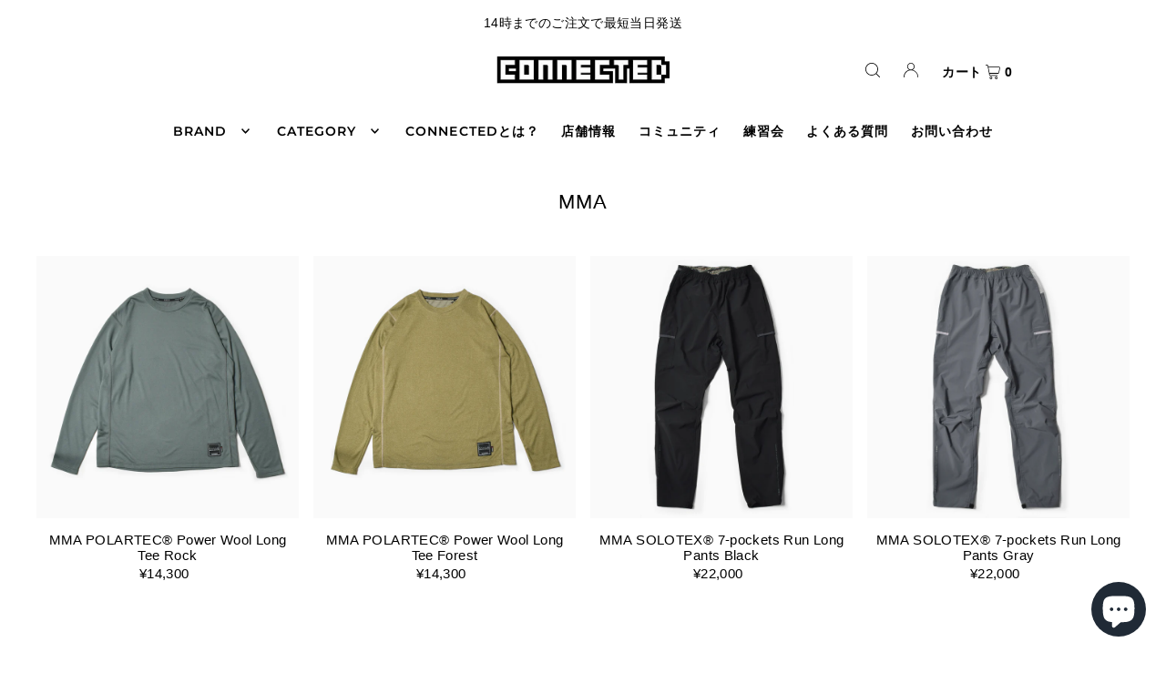

--- FILE ---
content_type: text/html; charset=utf-8
request_url: https://connectedtokyo.com/collections/mma
body_size: 55251
content:
<!DOCTYPE html>
<html class="no-js" lang="ja">
<head>
  <meta charset="utf-8" />
  <meta name="viewport" content="width=device-width, initial-scale=1">

  <!-- Establish early connection to external domains -->
  <link rel="preconnect" href="https://cdn.shopify.com" crossorigin>
  <link rel="preconnect" href="https://fonts.shopify.com" crossorigin>
  <link rel="preconnect" href="https://monorail-edge.shopifysvc.com">
  <link rel="preconnect" href="//ajax.googleapis.com" crossorigin /><!-- Preload onDomain stylesheets and script libraries -->
  <link rel="preload" href="//connectedtokyo.com/cdn/shop/t/6/assets/stylesheet.css?v=155869346016558702891699941866" as="style">
  <link rel="preload" as="font" href="" type="font/woff2" crossorigin>
  <link rel="preload" as="font" href="//connectedtokyo.com/cdn/fonts/montserrat/montserrat_n6.1326b3e84230700ef15b3a29fb520639977513e0.woff2" type="font/woff2" crossorigin>
  <link rel="preload" as="font" href="" type="font/woff2" crossorigin>
  <link rel="preload" href="//connectedtokyo.com/cdn/shop/t/6/assets/eventemitter3.min.js?v=148202183930229300091699941866" as="script">
  <link rel="preload" href="//connectedtokyo.com/cdn/shop/t/6/assets/vendor-video.js?v=112486824910932804751699941866" as="script">
  <link rel="preload" href="//connectedtokyo.com/cdn/shop/t/6/assets/theme.js?v=159395713445635378581699941866" as="script">


  <link rel="shortcut icon" href="//connectedtokyo.com/cdn/shop/files/c2_7f5e4179-6893-49e7-8243-0727580724ce.jpg?crop=center&height=32&v=1678616930&width=32" type="image/png" />
  <link rel="canonical" href="https://connectedtokyo.com/collections/mma" />

  <title>MMA &ndash; CONNECTED</title>
  <meta name="description" content="スポーツには人生を変える力がある。デザインには心を豊かにする力がある。" />

  





<meta property="og:site_name" content="CONNECTED">
<meta property="og:url" content="https://connectedtokyo.com/collections/mma">
<meta property="og:title" content="MMA">
<meta property="og:type" content="product.group">
<meta property="og:description" content="スポーツには人生を変える力がある。デザインには心を豊かにする力がある。">





  <meta name="twitter:site" content="@connectedtokyo">

<meta name="twitter:title" content="MMA">
<meta name="twitter:description" content="スポーツには人生を変える力がある。デザインには心を豊かにする力がある。">
<meta name="twitter:domain" content="">

  

  <style data-shopify>
:root {
    --main-family: "system_ui", -apple-system, 'Segoe UI', Roboto, 'Helvetica Neue', 'Noto Sans', 'Liberation Sans', Arial, sans-serif, 'Apple Color Emoji', 'Segoe UI Emoji', 'Segoe UI Symbol', 'Noto Color Emoji';
    --main-weight: 400;
    --main-style: normal;
    --main-spacing: 0.025em;
    --nav-family: Montserrat, sans-serif;
    --nav-weight: 600;
    --nav-style: normal;
    --heading-family: "system_ui", -apple-system, 'Segoe UI', Roboto, 'Helvetica Neue', 'Noto Sans', 'Liberation Sans', Arial, sans-serif, 'Apple Color Emoji', 'Segoe UI Emoji', 'Segoe UI Symbol', 'Noto Color Emoji';
    --heading-weight: 400;
    --heading-style: normal;
    --heading-spacing: 0.050em;

    --font-size: 15px;
    --base-font-size: 15px;
    --h1-size: 22px;
    --h2-size: 19px;
    --h3-size: 17px;
    --nav-size: 14px;
    --nav-spacing: 0.075em;
    --font-size-sm: calc(15px - 2px);

    --announcement-bar-background: #f6f6f6;
    --announcement-bar-text-color: #000000;
    --homepage-scroll-color: #a09167;
    --homepage-scroll-background: #ffffff;
    --pre-scroll-color: #000;
    --pre-scroll-background: transparent;
    --scroll-color: ;
    --scroll-background: ;
    --secondary-color: rgba(0,0,0,0);
    --background: #ffffff;
    --header-color: #000000;
    --text-color: #000000;
    --sale-color: #c50000;
    --dotted-color: #e5e5e5;
    --button-color: #000000;
    --button-hover: #000000;
    --button-text: #ffffff;
    --secondary-button-color: #e3e3e3;
    --secondary-button-hover: #b5b5b5;
    --secondary-button-text: #000000;
    --new-background: #a09167;
    --new-color: #ffffff;
    --sale-icon-background: #9d0000;
    --sale-icon-color: #ffffff;
    --custom-background: #000000;
    --custom-color: #fff;
    --fb-share: #000000;
    --tw-share: #000000;
    --pin-share: #000000;
    --footer-background: #000000;
    --footer-text: #a09167;
    --footer-button: #4a4a4a;
    --footer-button-text: #ffffff;
    --cs1-color: #000;
    --cs1-background: #ffffff;
    --cs2-color: #000;
    --cs2-background: #f5f5f5;
    --cs3-color: #ffffff;
    --cs3-background: #222222;
    --custom-icon-color: var(--text-color);
    --custom-icon-background: var(--background);
    --error-msg-dark: #e81000;
    --error-msg-light: #ffeae8;
    --success-msg-dark: #007f5f;
    --success-msg-light: #e5fff8;
    --free-shipping-bg: #ff7a5f;
    --free-shipping-text: #ffffff;
    --error-color: #c60808;
    --error-color-light: #fdd0d0;
    --keyboard-focus: #ACACAC;
    --focus-border-style: dotted;
    --focus-border-weight: 1px;
    --section-padding: 45px;
    --section-title-align: center;
    --section-title-border: 0px;
    --border-width: 100px;
    --grid-column-gap: px;
    --details-align: center;
    --select-arrow-bg: url(//connectedtokyo.com/cdn/shop/t/6/assets/select-arrow.png?v=112595941721225094991699941866);
    --icon-border-color: #e6e6e6;
    --color-filter-size: 25px;
    --disabled-text: #808080;
    --listing-size-color: #666666;

    --upsell-border-color: #f2f2f2;

    --star-active: rgb(0, 0, 0);
    --star-inactive: rgb(204, 204, 204);

    --color-body-text: var(--text-color);
    --color-body: var(--background);
    --color-bg: var(--background);

    --section-background: transparent;
    --section-overlay-color: 0, 0, 0;
    --section-overlay-opacity: 0;
    --placeholder-background: rgba(0, 0, 0, 0.1);
    --placeholder-fill: rgba(0, 0, 0, 0.2);
    --line-item-transform: scale(0.8) translateY(calc(-25px - 0.25em)) translateX(10px);

  }
  @media (max-width: 740px) {
     :root {
       --font-size: calc(15px - (15px * 0.15));
       --nav-size: calc(14px - (14px * 0.15));
       --h1-size: calc(22px - (22px * 0.15));
       --h2-size: calc(19px - (19px * 0.15));
       --h3-size: calc(17px - (17px * 0.15));
     }
   }
</style>


  <link rel="stylesheet" href="//connectedtokyo.com/cdn/shop/t/6/assets/stylesheet.css?v=155869346016558702891699941866" type="text/css">

  <style>
  
  @font-face {
  font-family: Montserrat;
  font-weight: 600;
  font-style: normal;
  font-display: swap;
  src: url("//connectedtokyo.com/cdn/fonts/montserrat/montserrat_n6.1326b3e84230700ef15b3a29fb520639977513e0.woff2") format("woff2"),
       url("//connectedtokyo.com/cdn/fonts/montserrat/montserrat_n6.652f051080eb14192330daceed8cd53dfdc5ead9.woff") format("woff");
}

  
  
  
  
  </style>

  <script>window.performance && window.performance.mark && window.performance.mark('shopify.content_for_header.start');</script><meta name="facebook-domain-verification" content="acha8fwg7c6m946x0vp46522llqa1f">
<meta name="google-site-verification" content="gXsy8Fxjsq_eeSK6CwETxLsGfgH6IX1zYwQh6QeFTcU">
<meta id="shopify-digital-wallet" name="shopify-digital-wallet" content="/66209054943/digital_wallets/dialog">
<meta name="shopify-checkout-api-token" content="01d3e04bb7c27937218862fdb555eba2">
<meta id="in-context-paypal-metadata" data-shop-id="66209054943" data-venmo-supported="false" data-environment="production" data-locale="ja_JP" data-paypal-v4="true" data-currency="JPY">
<link rel="alternate" type="application/atom+xml" title="Feed" href="/collections/mma.atom" />
<link rel="next" href="/collections/mma?page=2">
<link rel="alternate" type="application/json+oembed" href="https://connectedtokyo.com/collections/mma.oembed">
<script async="async" src="/checkouts/internal/preloads.js?locale=ja-JP"></script>
<link rel="preconnect" href="https://shop.app" crossorigin="anonymous">
<script async="async" src="https://shop.app/checkouts/internal/preloads.js?locale=ja-JP&shop_id=66209054943" crossorigin="anonymous"></script>
<script id="apple-pay-shop-capabilities" type="application/json">{"shopId":66209054943,"countryCode":"JP","currencyCode":"JPY","merchantCapabilities":["supports3DS"],"merchantId":"gid:\/\/shopify\/Shop\/66209054943","merchantName":"CONNECTED","requiredBillingContactFields":["postalAddress","email","phone"],"requiredShippingContactFields":["postalAddress","email","phone"],"shippingType":"shipping","supportedNetworks":["visa","masterCard","amex","jcb","discover"],"total":{"type":"pending","label":"CONNECTED","amount":"1.00"},"shopifyPaymentsEnabled":true,"supportsSubscriptions":true}</script>
<script id="shopify-features" type="application/json">{"accessToken":"01d3e04bb7c27937218862fdb555eba2","betas":["rich-media-storefront-analytics"],"domain":"connectedtokyo.com","predictiveSearch":false,"shopId":66209054943,"locale":"ja"}</script>
<script>var Shopify = Shopify || {};
Shopify.shop = "af2561.myshopify.com";
Shopify.locale = "ja";
Shopify.currency = {"active":"JPY","rate":"1.0"};
Shopify.country = "JP";
Shopify.theme = {"name":"Iconの更新されたコピーの更新されたコピー","id":137783541983,"schema_name":"Icon","schema_version":"10.1.0","theme_store_id":686,"role":"main"};
Shopify.theme.handle = "null";
Shopify.theme.style = {"id":null,"handle":null};
Shopify.cdnHost = "connectedtokyo.com/cdn";
Shopify.routes = Shopify.routes || {};
Shopify.routes.root = "/";</script>
<script type="module">!function(o){(o.Shopify=o.Shopify||{}).modules=!0}(window);</script>
<script>!function(o){function n(){var o=[];function n(){o.push(Array.prototype.slice.apply(arguments))}return n.q=o,n}var t=o.Shopify=o.Shopify||{};t.loadFeatures=n(),t.autoloadFeatures=n()}(window);</script>
<script>
  window.ShopifyPay = window.ShopifyPay || {};
  window.ShopifyPay.apiHost = "shop.app\/pay";
  window.ShopifyPay.redirectState = null;
</script>
<script id="shop-js-analytics" type="application/json">{"pageType":"collection"}</script>
<script defer="defer" async type="module" src="//connectedtokyo.com/cdn/shopifycloud/shop-js/modules/v2/client.init-shop-cart-sync_Cun6Ba8E.ja.esm.js"></script>
<script defer="defer" async type="module" src="//connectedtokyo.com/cdn/shopifycloud/shop-js/modules/v2/chunk.common_DGWubyOB.esm.js"></script>
<script type="module">
  await import("//connectedtokyo.com/cdn/shopifycloud/shop-js/modules/v2/client.init-shop-cart-sync_Cun6Ba8E.ja.esm.js");
await import("//connectedtokyo.com/cdn/shopifycloud/shop-js/modules/v2/chunk.common_DGWubyOB.esm.js");

  window.Shopify.SignInWithShop?.initShopCartSync?.({"fedCMEnabled":true,"windoidEnabled":true});

</script>
<script>
  window.Shopify = window.Shopify || {};
  if (!window.Shopify.featureAssets) window.Shopify.featureAssets = {};
  window.Shopify.featureAssets['shop-js'] = {"shop-cart-sync":["modules/v2/client.shop-cart-sync_kpadWrR6.ja.esm.js","modules/v2/chunk.common_DGWubyOB.esm.js"],"init-fed-cm":["modules/v2/client.init-fed-cm_deEwcgdG.ja.esm.js","modules/v2/chunk.common_DGWubyOB.esm.js"],"shop-button":["modules/v2/client.shop-button_Bgl7Akkx.ja.esm.js","modules/v2/chunk.common_DGWubyOB.esm.js"],"shop-cash-offers":["modules/v2/client.shop-cash-offers_CGfJizyJ.ja.esm.js","modules/v2/chunk.common_DGWubyOB.esm.js","modules/v2/chunk.modal_Ba7vk6QP.esm.js"],"init-windoid":["modules/v2/client.init-windoid_DLaIoEuB.ja.esm.js","modules/v2/chunk.common_DGWubyOB.esm.js"],"shop-toast-manager":["modules/v2/client.shop-toast-manager_BZdAlEPY.ja.esm.js","modules/v2/chunk.common_DGWubyOB.esm.js"],"init-shop-email-lookup-coordinator":["modules/v2/client.init-shop-email-lookup-coordinator_BxGPdBrh.ja.esm.js","modules/v2/chunk.common_DGWubyOB.esm.js"],"init-shop-cart-sync":["modules/v2/client.init-shop-cart-sync_Cun6Ba8E.ja.esm.js","modules/v2/chunk.common_DGWubyOB.esm.js"],"avatar":["modules/v2/client.avatar_BTnouDA3.ja.esm.js"],"pay-button":["modules/v2/client.pay-button_iRJggQYg.ja.esm.js","modules/v2/chunk.common_DGWubyOB.esm.js"],"init-customer-accounts":["modules/v2/client.init-customer-accounts_BbQrQ-BF.ja.esm.js","modules/v2/client.shop-login-button_CXxZBmJa.ja.esm.js","modules/v2/chunk.common_DGWubyOB.esm.js","modules/v2/chunk.modal_Ba7vk6QP.esm.js"],"init-shop-for-new-customer-accounts":["modules/v2/client.init-shop-for-new-customer-accounts_48e-446J.ja.esm.js","modules/v2/client.shop-login-button_CXxZBmJa.ja.esm.js","modules/v2/chunk.common_DGWubyOB.esm.js","modules/v2/chunk.modal_Ba7vk6QP.esm.js"],"shop-login-button":["modules/v2/client.shop-login-button_CXxZBmJa.ja.esm.js","modules/v2/chunk.common_DGWubyOB.esm.js","modules/v2/chunk.modal_Ba7vk6QP.esm.js"],"init-customer-accounts-sign-up":["modules/v2/client.init-customer-accounts-sign-up_Bb65hYMR.ja.esm.js","modules/v2/client.shop-login-button_CXxZBmJa.ja.esm.js","modules/v2/chunk.common_DGWubyOB.esm.js","modules/v2/chunk.modal_Ba7vk6QP.esm.js"],"shop-follow-button":["modules/v2/client.shop-follow-button_BO2OQvUT.ja.esm.js","modules/v2/chunk.common_DGWubyOB.esm.js","modules/v2/chunk.modal_Ba7vk6QP.esm.js"],"checkout-modal":["modules/v2/client.checkout-modal__QRFVvMA.ja.esm.js","modules/v2/chunk.common_DGWubyOB.esm.js","modules/v2/chunk.modal_Ba7vk6QP.esm.js"],"lead-capture":["modules/v2/client.lead-capture_Be4qr8sG.ja.esm.js","modules/v2/chunk.common_DGWubyOB.esm.js","modules/v2/chunk.modal_Ba7vk6QP.esm.js"],"shop-login":["modules/v2/client.shop-login_BCaq99Td.ja.esm.js","modules/v2/chunk.common_DGWubyOB.esm.js","modules/v2/chunk.modal_Ba7vk6QP.esm.js"],"payment-terms":["modules/v2/client.payment-terms_C-1Cu6jg.ja.esm.js","modules/v2/chunk.common_DGWubyOB.esm.js","modules/v2/chunk.modal_Ba7vk6QP.esm.js"]};
</script>
<script>(function() {
  var isLoaded = false;
  function asyncLoad() {
    if (isLoaded) return;
    isLoaded = true;
    var urls = ["https:\/\/d1qnl12h46g6qu.cloudfront.net\/af2561.myshopify.com.js?shop=af2561.myshopify.com","https:\/\/ngc-note-field-app.com\/js\/check_history.js?shop=af2561.myshopify.com"];
    for (var i = 0; i < urls.length; i++) {
      var s = document.createElement('script');
      s.type = 'text/javascript';
      s.async = true;
      s.src = urls[i];
      var x = document.getElementsByTagName('script')[0];
      x.parentNode.insertBefore(s, x);
    }
  };
  if(window.attachEvent) {
    window.attachEvent('onload', asyncLoad);
  } else {
    window.addEventListener('load', asyncLoad, false);
  }
})();</script>
<script id="__st">var __st={"a":66209054943,"offset":32400,"reqid":"7f91ba10-9b9b-4bf5-8992-fe07493794a8-1768810929","pageurl":"connectedtokyo.com\/collections\/mma","u":"cd0751aa2ba2","p":"collection","rtyp":"collection","rid":412904292575};</script>
<script>window.ShopifyPaypalV4VisibilityTracking = true;</script>
<script id="form-persister">!function(){'use strict';const t='contact',e='new_comment',n=[[t,t],['blogs',e],['comments',e],[t,'customer']],o='password',r='form_key',c=['recaptcha-v3-token','g-recaptcha-response','h-captcha-response',o],s=()=>{try{return window.sessionStorage}catch{return}},i='__shopify_v',u=t=>t.elements[r],a=function(){const t=[...n].map((([t,e])=>`form[action*='/${t}']:not([data-nocaptcha='true']) input[name='form_type'][value='${e}']`)).join(',');var e;return e=t,()=>e?[...document.querySelectorAll(e)].map((t=>t.form)):[]}();function m(t){const e=u(t);a().includes(t)&&(!e||!e.value)&&function(t){try{if(!s())return;!function(t){const e=s();if(!e)return;const n=u(t);if(!n)return;const o=n.value;o&&e.removeItem(o)}(t);const e=Array.from(Array(32),(()=>Math.random().toString(36)[2])).join('');!function(t,e){u(t)||t.append(Object.assign(document.createElement('input'),{type:'hidden',name:r})),t.elements[r].value=e}(t,e),function(t,e){const n=s();if(!n)return;const r=[...t.querySelectorAll(`input[type='${o}']`)].map((({name:t})=>t)),u=[...c,...r],a={};for(const[o,c]of new FormData(t).entries())u.includes(o)||(a[o]=c);n.setItem(e,JSON.stringify({[i]:1,action:t.action,data:a}))}(t,e)}catch(e){console.error('failed to persist form',e)}}(t)}const f=t=>{if('true'===t.dataset.persistBound)return;const e=function(t,e){const n=function(t){return'function'==typeof t.submit?t.submit:HTMLFormElement.prototype.submit}(t).bind(t);return function(){let t;return()=>{t||(t=!0,(()=>{try{e(),n()}catch(t){(t=>{console.error('form submit failed',t)})(t)}})(),setTimeout((()=>t=!1),250))}}()}(t,(()=>{m(t)}));!function(t,e){if('function'==typeof t.submit&&'function'==typeof e)try{t.submit=e}catch{}}(t,e),t.addEventListener('submit',(t=>{t.preventDefault(),e()})),t.dataset.persistBound='true'};!function(){function t(t){const e=(t=>{const e=t.target;return e instanceof HTMLFormElement?e:e&&e.form})(t);e&&m(e)}document.addEventListener('submit',t),document.addEventListener('DOMContentLoaded',(()=>{const e=a();for(const t of e)f(t);var n;n=document.body,new window.MutationObserver((t=>{for(const e of t)if('childList'===e.type&&e.addedNodes.length)for(const t of e.addedNodes)1===t.nodeType&&'FORM'===t.tagName&&a().includes(t)&&f(t)})).observe(n,{childList:!0,subtree:!0,attributes:!1}),document.removeEventListener('submit',t)}))}()}();</script>
<script integrity="sha256-4kQ18oKyAcykRKYeNunJcIwy7WH5gtpwJnB7kiuLZ1E=" data-source-attribution="shopify.loadfeatures" defer="defer" src="//connectedtokyo.com/cdn/shopifycloud/storefront/assets/storefront/load_feature-a0a9edcb.js" crossorigin="anonymous"></script>
<script crossorigin="anonymous" defer="defer" src="//connectedtokyo.com/cdn/shopifycloud/storefront/assets/shopify_pay/storefront-65b4c6d7.js?v=20250812"></script>
<script data-source-attribution="shopify.dynamic_checkout.dynamic.init">var Shopify=Shopify||{};Shopify.PaymentButton=Shopify.PaymentButton||{isStorefrontPortableWallets:!0,init:function(){window.Shopify.PaymentButton.init=function(){};var t=document.createElement("script");t.src="https://connectedtokyo.com/cdn/shopifycloud/portable-wallets/latest/portable-wallets.ja.js",t.type="module",document.head.appendChild(t)}};
</script>
<script data-source-attribution="shopify.dynamic_checkout.buyer_consent">
  function portableWalletsHideBuyerConsent(e){var t=document.getElementById("shopify-buyer-consent"),n=document.getElementById("shopify-subscription-policy-button");t&&n&&(t.classList.add("hidden"),t.setAttribute("aria-hidden","true"),n.removeEventListener("click",e))}function portableWalletsShowBuyerConsent(e){var t=document.getElementById("shopify-buyer-consent"),n=document.getElementById("shopify-subscription-policy-button");t&&n&&(t.classList.remove("hidden"),t.removeAttribute("aria-hidden"),n.addEventListener("click",e))}window.Shopify?.PaymentButton&&(window.Shopify.PaymentButton.hideBuyerConsent=portableWalletsHideBuyerConsent,window.Shopify.PaymentButton.showBuyerConsent=portableWalletsShowBuyerConsent);
</script>
<script data-source-attribution="shopify.dynamic_checkout.cart.bootstrap">document.addEventListener("DOMContentLoaded",(function(){function t(){return document.querySelector("shopify-accelerated-checkout-cart, shopify-accelerated-checkout")}if(t())Shopify.PaymentButton.init();else{new MutationObserver((function(e,n){t()&&(Shopify.PaymentButton.init(),n.disconnect())})).observe(document.body,{childList:!0,subtree:!0})}}));
</script>
<link id="shopify-accelerated-checkout-styles" rel="stylesheet" media="screen" href="https://connectedtokyo.com/cdn/shopifycloud/portable-wallets/latest/accelerated-checkout-backwards-compat.css" crossorigin="anonymous">
<style id="shopify-accelerated-checkout-cart">
        #shopify-buyer-consent {
  margin-top: 1em;
  display: inline-block;
  width: 100%;
}

#shopify-buyer-consent.hidden {
  display: none;
}

#shopify-subscription-policy-button {
  background: none;
  border: none;
  padding: 0;
  text-decoration: underline;
  font-size: inherit;
  cursor: pointer;
}

#shopify-subscription-policy-button::before {
  box-shadow: none;
}

      </style>

<script>window.performance && window.performance.mark && window.performance.mark('shopify.content_for_header.end');</script>

<script src="https://cdn.shopify.com/extensions/7bc9bb47-adfa-4267-963e-cadee5096caf/inbox-1252/assets/inbox-chat-loader.js" type="text/javascript" defer="defer"></script>
<script src="https://cdn.shopify.com/extensions/019b97b0-6350-7631-8123-95494b086580/socialwidget-instafeed-78/assets/social-widget.min.js" type="text/javascript" defer="defer"></script>
<meta property="og:image" content="https://cdn.shopify.com/s/files/1/0662/0905/4943/files/IMG_9010_600x600_25660dd9-1fdb-452d-93a3-c05f5fc325e2.webp?v=1678934745" />
<meta property="og:image:secure_url" content="https://cdn.shopify.com/s/files/1/0662/0905/4943/files/IMG_9010_600x600_25660dd9-1fdb-452d-93a3-c05f5fc325e2.webp?v=1678934745" />
<meta property="og:image:width" content="600" />
<meta property="og:image:height" content="597" />
<link href="https://monorail-edge.shopifysvc.com" rel="dns-prefetch">
<script>(function(){if ("sendBeacon" in navigator && "performance" in window) {try {var session_token_from_headers = performance.getEntriesByType('navigation')[0].serverTiming.find(x => x.name == '_s').description;} catch {var session_token_from_headers = undefined;}var session_cookie_matches = document.cookie.match(/_shopify_s=([^;]*)/);var session_token_from_cookie = session_cookie_matches && session_cookie_matches.length === 2 ? session_cookie_matches[1] : "";var session_token = session_token_from_headers || session_token_from_cookie || "";function handle_abandonment_event(e) {var entries = performance.getEntries().filter(function(entry) {return /monorail-edge.shopifysvc.com/.test(entry.name);});if (!window.abandonment_tracked && entries.length === 0) {window.abandonment_tracked = true;var currentMs = Date.now();var navigation_start = performance.timing.navigationStart;var payload = {shop_id: 66209054943,url: window.location.href,navigation_start,duration: currentMs - navigation_start,session_token,page_type: "collection"};window.navigator.sendBeacon("https://monorail-edge.shopifysvc.com/v1/produce", JSON.stringify({schema_id: "online_store_buyer_site_abandonment/1.1",payload: payload,metadata: {event_created_at_ms: currentMs,event_sent_at_ms: currentMs}}));}}window.addEventListener('pagehide', handle_abandonment_event);}}());</script>
<script id="web-pixels-manager-setup">(function e(e,d,r,n,o){if(void 0===o&&(o={}),!Boolean(null===(a=null===(i=window.Shopify)||void 0===i?void 0:i.analytics)||void 0===a?void 0:a.replayQueue)){var i,a;window.Shopify=window.Shopify||{};var t=window.Shopify;t.analytics=t.analytics||{};var s=t.analytics;s.replayQueue=[],s.publish=function(e,d,r){return s.replayQueue.push([e,d,r]),!0};try{self.performance.mark("wpm:start")}catch(e){}var l=function(){var e={modern:/Edge?\/(1{2}[4-9]|1[2-9]\d|[2-9]\d{2}|\d{4,})\.\d+(\.\d+|)|Firefox\/(1{2}[4-9]|1[2-9]\d|[2-9]\d{2}|\d{4,})\.\d+(\.\d+|)|Chrom(ium|e)\/(9{2}|\d{3,})\.\d+(\.\d+|)|(Maci|X1{2}).+ Version\/(15\.\d+|(1[6-9]|[2-9]\d|\d{3,})\.\d+)([,.]\d+|)( \(\w+\)|)( Mobile\/\w+|) Safari\/|Chrome.+OPR\/(9{2}|\d{3,})\.\d+\.\d+|(CPU[ +]OS|iPhone[ +]OS|CPU[ +]iPhone|CPU IPhone OS|CPU iPad OS)[ +]+(15[._]\d+|(1[6-9]|[2-9]\d|\d{3,})[._]\d+)([._]\d+|)|Android:?[ /-](13[3-9]|1[4-9]\d|[2-9]\d{2}|\d{4,})(\.\d+|)(\.\d+|)|Android.+Firefox\/(13[5-9]|1[4-9]\d|[2-9]\d{2}|\d{4,})\.\d+(\.\d+|)|Android.+Chrom(ium|e)\/(13[3-9]|1[4-9]\d|[2-9]\d{2}|\d{4,})\.\d+(\.\d+|)|SamsungBrowser\/([2-9]\d|\d{3,})\.\d+/,legacy:/Edge?\/(1[6-9]|[2-9]\d|\d{3,})\.\d+(\.\d+|)|Firefox\/(5[4-9]|[6-9]\d|\d{3,})\.\d+(\.\d+|)|Chrom(ium|e)\/(5[1-9]|[6-9]\d|\d{3,})\.\d+(\.\d+|)([\d.]+$|.*Safari\/(?![\d.]+ Edge\/[\d.]+$))|(Maci|X1{2}).+ Version\/(10\.\d+|(1[1-9]|[2-9]\d|\d{3,})\.\d+)([,.]\d+|)( \(\w+\)|)( Mobile\/\w+|) Safari\/|Chrome.+OPR\/(3[89]|[4-9]\d|\d{3,})\.\d+\.\d+|(CPU[ +]OS|iPhone[ +]OS|CPU[ +]iPhone|CPU IPhone OS|CPU iPad OS)[ +]+(10[._]\d+|(1[1-9]|[2-9]\d|\d{3,})[._]\d+)([._]\d+|)|Android:?[ /-](13[3-9]|1[4-9]\d|[2-9]\d{2}|\d{4,})(\.\d+|)(\.\d+|)|Mobile Safari.+OPR\/([89]\d|\d{3,})\.\d+\.\d+|Android.+Firefox\/(13[5-9]|1[4-9]\d|[2-9]\d{2}|\d{4,})\.\d+(\.\d+|)|Android.+Chrom(ium|e)\/(13[3-9]|1[4-9]\d|[2-9]\d{2}|\d{4,})\.\d+(\.\d+|)|Android.+(UC? ?Browser|UCWEB|U3)[ /]?(15\.([5-9]|\d{2,})|(1[6-9]|[2-9]\d|\d{3,})\.\d+)\.\d+|SamsungBrowser\/(5\.\d+|([6-9]|\d{2,})\.\d+)|Android.+MQ{2}Browser\/(14(\.(9|\d{2,})|)|(1[5-9]|[2-9]\d|\d{3,})(\.\d+|))(\.\d+|)|K[Aa][Ii]OS\/(3\.\d+|([4-9]|\d{2,})\.\d+)(\.\d+|)/},d=e.modern,r=e.legacy,n=navigator.userAgent;return n.match(d)?"modern":n.match(r)?"legacy":"unknown"}(),u="modern"===l?"modern":"legacy",c=(null!=n?n:{modern:"",legacy:""})[u],f=function(e){return[e.baseUrl,"/wpm","/b",e.hashVersion,"modern"===e.buildTarget?"m":"l",".js"].join("")}({baseUrl:d,hashVersion:r,buildTarget:u}),m=function(e){var d=e.version,r=e.bundleTarget,n=e.surface,o=e.pageUrl,i=e.monorailEndpoint;return{emit:function(e){var a=e.status,t=e.errorMsg,s=(new Date).getTime(),l=JSON.stringify({metadata:{event_sent_at_ms:s},events:[{schema_id:"web_pixels_manager_load/3.1",payload:{version:d,bundle_target:r,page_url:o,status:a,surface:n,error_msg:t},metadata:{event_created_at_ms:s}}]});if(!i)return console&&console.warn&&console.warn("[Web Pixels Manager] No Monorail endpoint provided, skipping logging."),!1;try{return self.navigator.sendBeacon.bind(self.navigator)(i,l)}catch(e){}var u=new XMLHttpRequest;try{return u.open("POST",i,!0),u.setRequestHeader("Content-Type","text/plain"),u.send(l),!0}catch(e){return console&&console.warn&&console.warn("[Web Pixels Manager] Got an unhandled error while logging to Monorail."),!1}}}}({version:r,bundleTarget:l,surface:e.surface,pageUrl:self.location.href,monorailEndpoint:e.monorailEndpoint});try{o.browserTarget=l,function(e){var d=e.src,r=e.async,n=void 0===r||r,o=e.onload,i=e.onerror,a=e.sri,t=e.scriptDataAttributes,s=void 0===t?{}:t,l=document.createElement("script"),u=document.querySelector("head"),c=document.querySelector("body");if(l.async=n,l.src=d,a&&(l.integrity=a,l.crossOrigin="anonymous"),s)for(var f in s)if(Object.prototype.hasOwnProperty.call(s,f))try{l.dataset[f]=s[f]}catch(e){}if(o&&l.addEventListener("load",o),i&&l.addEventListener("error",i),u)u.appendChild(l);else{if(!c)throw new Error("Did not find a head or body element to append the script");c.appendChild(l)}}({src:f,async:!0,onload:function(){if(!function(){var e,d;return Boolean(null===(d=null===(e=window.Shopify)||void 0===e?void 0:e.analytics)||void 0===d?void 0:d.initialized)}()){var d=window.webPixelsManager.init(e)||void 0;if(d){var r=window.Shopify.analytics;r.replayQueue.forEach((function(e){var r=e[0],n=e[1],o=e[2];d.publishCustomEvent(r,n,o)})),r.replayQueue=[],r.publish=d.publishCustomEvent,r.visitor=d.visitor,r.initialized=!0}}},onerror:function(){return m.emit({status:"failed",errorMsg:"".concat(f," has failed to load")})},sri:function(e){var d=/^sha384-[A-Za-z0-9+/=]+$/;return"string"==typeof e&&d.test(e)}(c)?c:"",scriptDataAttributes:o}),m.emit({status:"loading"})}catch(e){m.emit({status:"failed",errorMsg:(null==e?void 0:e.message)||"Unknown error"})}}})({shopId: 66209054943,storefrontBaseUrl: "https://connectedtokyo.com",extensionsBaseUrl: "https://extensions.shopifycdn.com/cdn/shopifycloud/web-pixels-manager",monorailEndpoint: "https://monorail-edge.shopifysvc.com/unstable/produce_batch",surface: "storefront-renderer",enabledBetaFlags: ["2dca8a86"],webPixelsConfigList: [{"id":"428540127","configuration":"{\"config\":\"{\\\"google_tag_ids\\\":[\\\"G-J7FXYWMY8Z\\\",\\\"GT-KVN8LT8\\\"],\\\"target_country\\\":\\\"JP\\\",\\\"gtag_events\\\":[{\\\"type\\\":\\\"search\\\",\\\"action_label\\\":\\\"G-J7FXYWMY8Z\\\"},{\\\"type\\\":\\\"begin_checkout\\\",\\\"action_label\\\":\\\"G-J7FXYWMY8Z\\\"},{\\\"type\\\":\\\"view_item\\\",\\\"action_label\\\":[\\\"G-J7FXYWMY8Z\\\",\\\"MC-4DDRXLHER3\\\"]},{\\\"type\\\":\\\"purchase\\\",\\\"action_label\\\":[\\\"G-J7FXYWMY8Z\\\",\\\"MC-4DDRXLHER3\\\"]},{\\\"type\\\":\\\"page_view\\\",\\\"action_label\\\":[\\\"G-J7FXYWMY8Z\\\",\\\"MC-4DDRXLHER3\\\"]},{\\\"type\\\":\\\"add_payment_info\\\",\\\"action_label\\\":\\\"G-J7FXYWMY8Z\\\"},{\\\"type\\\":\\\"add_to_cart\\\",\\\"action_label\\\":\\\"G-J7FXYWMY8Z\\\"}],\\\"enable_monitoring_mode\\\":false}\"}","eventPayloadVersion":"v1","runtimeContext":"OPEN","scriptVersion":"b2a88bafab3e21179ed38636efcd8a93","type":"APP","apiClientId":1780363,"privacyPurposes":[],"dataSharingAdjustments":{"protectedCustomerApprovalScopes":["read_customer_address","read_customer_email","read_customer_name","read_customer_personal_data","read_customer_phone"]}},{"id":"225509599","configuration":"{\"pixel_id\":\"788759059254129\",\"pixel_type\":\"facebook_pixel\",\"metaapp_system_user_token\":\"-\"}","eventPayloadVersion":"v1","runtimeContext":"OPEN","scriptVersion":"ca16bc87fe92b6042fbaa3acc2fbdaa6","type":"APP","apiClientId":2329312,"privacyPurposes":["ANALYTICS","MARKETING","SALE_OF_DATA"],"dataSharingAdjustments":{"protectedCustomerApprovalScopes":["read_customer_address","read_customer_email","read_customer_name","read_customer_personal_data","read_customer_phone"]}},{"id":"shopify-app-pixel","configuration":"{}","eventPayloadVersion":"v1","runtimeContext":"STRICT","scriptVersion":"0450","apiClientId":"shopify-pixel","type":"APP","privacyPurposes":["ANALYTICS","MARKETING"]},{"id":"shopify-custom-pixel","eventPayloadVersion":"v1","runtimeContext":"LAX","scriptVersion":"0450","apiClientId":"shopify-pixel","type":"CUSTOM","privacyPurposes":["ANALYTICS","MARKETING"]}],isMerchantRequest: false,initData: {"shop":{"name":"CONNECTED","paymentSettings":{"currencyCode":"JPY"},"myshopifyDomain":"af2561.myshopify.com","countryCode":"JP","storefrontUrl":"https:\/\/connectedtokyo.com"},"customer":null,"cart":null,"checkout":null,"productVariants":[],"purchasingCompany":null},},"https://connectedtokyo.com/cdn","fcfee988w5aeb613cpc8e4bc33m6693e112",{"modern":"","legacy":""},{"shopId":"66209054943","storefrontBaseUrl":"https:\/\/connectedtokyo.com","extensionBaseUrl":"https:\/\/extensions.shopifycdn.com\/cdn\/shopifycloud\/web-pixels-manager","surface":"storefront-renderer","enabledBetaFlags":"[\"2dca8a86\"]","isMerchantRequest":"false","hashVersion":"fcfee988w5aeb613cpc8e4bc33m6693e112","publish":"custom","events":"[[\"page_viewed\",{}],[\"collection_viewed\",{\"collection\":{\"id\":\"412904292575\",\"title\":\"MMA\",\"productVariants\":[{\"price\":{\"amount\":14300.0,\"currencyCode\":\"JPY\"},\"product\":{\"title\":\"MMA POLARTEC® Power Wool Long Tee Rock\",\"vendor\":\"CONNECTED\",\"id\":\"9252546216159\",\"untranslatedTitle\":\"MMA POLARTEC® Power Wool Long Tee Rock\",\"url\":\"\/products\/mma-polartec%C2%AE-power-wool-long-tee-rock\",\"type\":\"MMA\"},\"id\":\"48365576519903\",\"image\":{\"src\":\"\/\/connectedtokyo.com\/cdn\/shop\/files\/22-99_rock_01.jpg?v=1768287315\"},\"sku\":null,\"title\":\"S\",\"untranslatedTitle\":\"S\"},{\"price\":{\"amount\":14300.0,\"currencyCode\":\"JPY\"},\"product\":{\"title\":\"MMA POLARTEC® Power Wool Long Tee Forest\",\"vendor\":\"CONNECTED\",\"id\":\"9252545593567\",\"untranslatedTitle\":\"MMA POLARTEC® Power Wool Long Tee Forest\",\"url\":\"\/products\/mma-polartec%C2%AE-power-wool-long-tee-forest\",\"type\":\"MMA\"},\"id\":\"48365576421599\",\"image\":{\"src\":\"\/\/connectedtokyo.com\/cdn\/shop\/files\/22-99_forest_01.jpg?v=1768287040\"},\"sku\":null,\"title\":\"S\",\"untranslatedTitle\":\"S\"},{\"price\":{\"amount\":22000.0,\"currencyCode\":\"JPY\"},\"product\":{\"title\":\"MMA SOLOTEX® 7-pockets Run Long Pants Black\",\"vendor\":\"CONNECTED\",\"id\":\"9252541300959\",\"untranslatedTitle\":\"MMA SOLOTEX® 7-pockets Run Long Pants Black\",\"url\":\"\/products\/mma-solotex%C2%AE-7-pockets-run-long-pants-black\",\"type\":\"MMA\"},\"id\":\"48365569999071\",\"image\":{\"src\":\"\/\/connectedtokyo.com\/cdn\/shop\/files\/23-05_black_01.jpg?v=1768286720\"},\"sku\":null,\"title\":\"M\",\"untranslatedTitle\":\"M\"},{\"price\":{\"amount\":22000.0,\"currencyCode\":\"JPY\"},\"product\":{\"title\":\"MMA SOLOTEX® 7-pockets Run Long Pants Gray\",\"vendor\":\"CONNECTED\",\"id\":\"9252534321375\",\"untranslatedTitle\":\"MMA SOLOTEX® 7-pockets Run Long Pants Gray\",\"url\":\"\/products\/mma-solotex%C2%AE-7-pockets-run-long-pants-gray\",\"type\":\"MMA\"},\"id\":\"48365555581151\",\"image\":{\"src\":\"\/\/connectedtokyo.com\/cdn\/shop\/files\/23-05_gray_01_0692ff01-afb3-4d63-b373-66fd6a83c978.jpg?v=1768286625\"},\"sku\":null,\"title\":\"S\",\"untranslatedTitle\":\"S\"},{\"price\":{\"amount\":19800.0,\"currencyCode\":\"JPY\"},\"product\":{\"title\":\"MMA POLARTEC Simply Hoodie  Navy\",\"vendor\":\"CONNECTED\",\"id\":\"9252533895391\",\"untranslatedTitle\":\"MMA POLARTEC Simply Hoodie  Navy\",\"url\":\"\/products\/mma-polartec-simply-hoodie-navy\",\"type\":\"MMA\"},\"id\":\"48365554368735\",\"image\":{\"src\":\"\/\/connectedtokyo.com\/cdn\/shop\/files\/DSC00813.jpg?v=1768286077\"},\"sku\":null,\"title\":\"S\",\"untranslatedTitle\":\"S\"},{\"price\":{\"amount\":26400.0,\"currencyCode\":\"JPY\"},\"product\":{\"title\":\"MMA POLARTEC Power Grid Side Ventilation Hoodie Navy\",\"vendor\":\"CONNECTED\",\"id\":\"9252533108959\",\"untranslatedTitle\":\"MMA POLARTEC Power Grid Side Ventilation Hoodie Navy\",\"url\":\"\/products\/mma-polartec-power-grid-side-ventilation-hoodie-navy\",\"type\":\"MMA\"},\"id\":\"48365548667103\",\"image\":{\"src\":\"\/\/connectedtokyo.com\/cdn\/shop\/files\/22-83_navy_1.jpg?v=1768285666\"},\"sku\":null,\"title\":\"XL\",\"untranslatedTitle\":\"XL\"},{\"price\":{\"amount\":26400.0,\"currencyCode\":\"JPY\"},\"product\":{\"title\":\"MMA POLARTEC Power Grid Side Ventilation Hoodie Grey\",\"vendor\":\"CONNECTED\",\"id\":\"9252530553055\",\"untranslatedTitle\":\"MMA POLARTEC Power Grid Side Ventilation Hoodie Grey\",\"url\":\"\/products\/mma-37-5-tcchnology-warm-neck-tee-black-%E3%82%B3%E3%83%94%E3%83%BC\",\"type\":\"MMA\"},\"id\":\"48365536149727\",\"image\":{\"src\":\"\/\/connectedtokyo.com\/cdn\/shop\/files\/22-83_gray_1.jpg?v=1768285426\"},\"sku\":null,\"title\":\"L\",\"untranslatedTitle\":\"L\"},{\"price\":{\"amount\":11000.0,\"currencyCode\":\"JPY\"},\"product\":{\"title\":\"DMRC×MMA  POLARTEC 7th Anniversary Tee Blue Heather\",\"vendor\":\"CONNECTED\",\"id\":\"9234596593887\",\"untranslatedTitle\":\"DMRC×MMA  POLARTEC 7th Anniversary Tee Blue Heather\",\"url\":\"\/products\/dmrc-mma-polartec-7th-anniversary-tee-blue-heather\",\"type\":\"MMA\"},\"id\":\"48209255825631\",\"image\":{\"src\":\"\/\/connectedtokyo.com\/cdn\/shop\/files\/DSC04536_443783e2-4c6b-45b7-9f25-8a646ce47fd4.jpg?v=1765533102\"},\"sku\":null,\"title\":\"XS\",\"untranslatedTitle\":\"XS\"},{\"price\":{\"amount\":11000.0,\"currencyCode\":\"JPY\"},\"product\":{\"title\":\"DMRC×MMA  POLARTEC 7th Anniversary Tee Gray Heather\",\"vendor\":\"CONNECTED\",\"id\":\"9234398183647\",\"untranslatedTitle\":\"DMRC×MMA  POLARTEC 7th Anniversary Tee Gray Heather\",\"url\":\"\/products\/dmrc-mma-polartec-power-dry-tee-gray-heather\",\"type\":\"MMA\"},\"id\":\"48199313260767\",\"image\":{\"src\":\"\/\/connectedtokyo.com\/cdn\/shop\/files\/DSC04547.jpg?v=1765532242\"},\"sku\":null,\"title\":\"XS\",\"untranslatedTitle\":\"XS\"},{\"price\":{\"amount\":19800.0,\"currencyCode\":\"JPY\"},\"product\":{\"title\":\"MMABB REDA ACTIVE Border Wool Long Tee “JEROME” (Black_Gray)\",\"vendor\":\"CONNECTED\",\"id\":\"9222224576735\",\"untranslatedTitle\":\"MMABB REDA ACTIVE Border Wool Long Tee “JEROME” (Black_Gray)\",\"url\":\"\/products\/mmabb-reda-active-border-wool-long-tee-jerome-black_gray\",\"type\":\"MMA\"},\"id\":\"47697666506975\",\"image\":{\"src\":\"\/\/connectedtokyo.com\/cdn\/shop\/files\/22-90_black_01_1280x1280_27062435-6fcb-4287-9ed3-5698f88e613c.webp?v=1764656642\"},\"sku\":null,\"title\":\"M\",\"untranslatedTitle\":\"M\"},{\"price\":{\"amount\":28600.0,\"currencyCode\":\"JPY\"},\"product\":{\"title\":\"MMABB Recycle Nylon Cargo Pants “Bill”(Charcoal)\",\"vendor\":\"CONNECTED\",\"id\":\"9222219399391\",\"untranslatedTitle\":\"MMABB Recycle Nylon Cargo Pants “Bill”(Charcoal)\",\"url\":\"\/products\/mmabb-recycle-nylon-cargo-pants-bill-charcoal\",\"type\":\"MMA\"},\"id\":\"47697206411487\",\"image\":{\"src\":\"\/\/connectedtokyo.com\/cdn\/shop\/files\/22-94_gray_01_1280x1280_5c24dde9-0a6f-4042-88fc-c84b75af5311.webp?v=1764656397\"},\"sku\":null,\"title\":\"M\",\"untranslatedTitle\":\"M\"},{\"price\":{\"amount\":24200.0,\"currencyCode\":\"JPY\"},\"product\":{\"title\":\"MMA POLARTEC FLEECE Cargo Jogger Brown\",\"vendor\":\"CONNECTED\",\"id\":\"9207380246751\",\"untranslatedTitle\":\"MMA POLARTEC FLEECE Cargo Jogger Brown\",\"url\":\"\/products\/mma-7-pockets-run-long-pants-v4-green-%E3%82%B3%E3%83%94%E3%83%BC\",\"type\":\"MMA\"},\"id\":\"47601795367135\",\"image\":{\"src\":\"\/\/connectedtokyo.com\/cdn\/shop\/files\/22-89_brown_01.jpg?v=1763626948\"},\"sku\":null,\"title\":\"M\",\"untranslatedTitle\":\"M\"},{\"price\":{\"amount\":19800.0,\"currencyCode\":\"JPY\"},\"product\":{\"title\":\"MMA POLARTEC Alpha Direct Balaclava Hoodie Charcoal\",\"vendor\":\"CONNECTED\",\"id\":\"9180620292319\",\"untranslatedTitle\":\"MMA POLARTEC Alpha Direct Balaclava Hoodie Charcoal\",\"url\":\"\/products\/mma-polartec-alpha-direct-balaclava-hoodie-charcoal\",\"type\":\"MMA\"},\"id\":\"47543175151839\",\"image\":{\"src\":\"\/\/connectedtokyo.com\/cdn\/shop\/files\/22-86_gray_01.jpg?v=1761805371\"},\"sku\":null,\"title\":\"XS\",\"untranslatedTitle\":\"XS\"},{\"price\":{\"amount\":25300.0,\"currencyCode\":\"JPY\"},\"product\":{\"title\":\"MMA 7-pockets Run Long Pants V4 Green\",\"vendor\":\"CONNECTED\",\"id\":\"9180399468767\",\"untranslatedTitle\":\"MMA 7-pockets Run Long Pants V4 Green\",\"url\":\"\/products\/mma-7-pockets-run-long-pants-v4-green\",\"type\":\"MMA\"},\"id\":\"47542914908383\",\"image\":{\"src\":\"\/\/connectedtokyo.com\/cdn\/shop\/files\/22-84_green_01.jpg?v=1761802747\"},\"sku\":null,\"title\":\"M\",\"untranslatedTitle\":\"M\"},{\"price\":{\"amount\":25300.0,\"currencyCode\":\"JPY\"},\"product\":{\"title\":\"MMA 7-pockets Run Long Pants V4 Beige\",\"vendor\":\"CONNECTED\",\"id\":\"9180334489823\",\"untranslatedTitle\":\"MMA 7-pockets Run Long Pants V4 Beige\",\"url\":\"\/products\/mma-7-pockets-run-long-pants-v4\",\"type\":\"MMA\"},\"id\":\"47542845833439\",\"image\":{\"src\":\"\/\/connectedtokyo.com\/cdn\/shop\/files\/22-84_beige_01.jpg?v=1761802534\"},\"sku\":null,\"title\":\"M\",\"untranslatedTitle\":\"M\"},{\"price\":{\"amount\":4400.0,\"currencyCode\":\"JPY\"},\"product\":{\"title\":\"MMA HALO Bandit Air\",\"vendor\":\"CONNECTED\",\"id\":\"9180332916959\",\"untranslatedTitle\":\"MMA HALO Bandit Air\",\"url\":\"\/products\/mma-halo-bandit-air\",\"type\":\"MMA\"},\"id\":\"47542842654943\",\"image\":{\"src\":\"\/\/connectedtokyo.com\/cdn\/shop\/files\/22-96_tigercamo_1_dcceadd6-9918-462f-93eb-04dbdfd7499f.jpg?v=1761802167\"},\"sku\":null,\"title\":\"Default Title\",\"untranslatedTitle\":\"Default Title\"},{\"price\":{\"amount\":16500.0,\"currencyCode\":\"JPY\"},\"product\":{\"title\":\"MMA 37.5 Tcchnology Warm Neck Tee Black\",\"vendor\":\"CONNECTED\",\"id\":\"9167630565599\",\"untranslatedTitle\":\"MMA 37.5 Tcchnology Warm Neck Tee Black\",\"url\":\"\/products\/mma-37-5-tcchnology-warm-neck-tee-black\",\"type\":\"MMA\"},\"id\":\"47497038495967\",\"image\":{\"src\":\"\/\/connectedtokyo.com\/cdn\/shop\/files\/22-82_black_1.jpg?v=1760697990\"},\"sku\":null,\"title\":\"S\",\"untranslatedTitle\":\"S\"},{\"price\":{\"amount\":16500.0,\"currencyCode\":\"JPY\"},\"product\":{\"title\":\"MMA 37.5 Tcchnology Warm Neck Tee White\",\"vendor\":\"CONNECTED\",\"id\":\"9167629025503\",\"untranslatedTitle\":\"MMA 37.5 Tcchnology Warm Neck Tee White\",\"url\":\"\/products\/mma-37-5-tcchnology-warm-neck-tee-white\",\"type\":\"MMA\"},\"id\":\"47497038332127\",\"image\":{\"src\":\"\/\/connectedtokyo.com\/cdn\/shop\/files\/22-82_white_1.jpg?v=1760697962\"},\"sku\":null,\"title\":\"S\",\"untranslatedTitle\":\"S\"},{\"price\":{\"amount\":10450.0,\"currencyCode\":\"JPY\"},\"product\":{\"title\":\"MMA Basic Pocket Long Tee Black\",\"vendor\":\"CONNECTED\",\"id\":\"9167628796127\",\"untranslatedTitle\":\"MMA Basic Pocket Long Tee Black\",\"url\":\"\/products\/mma-basic-pocket-long-tee-black-1\",\"type\":\"MMA\"},\"id\":\"47497032728799\",\"image\":{\"src\":\"\/\/connectedtokyo.com\/cdn\/shop\/files\/22-95_black_1.jpg?v=1760697924\"},\"sku\":null,\"title\":\"M\",\"untranslatedTitle\":\"M\"},{\"price\":{\"amount\":10450.0,\"currencyCode\":\"JPY\"},\"product\":{\"title\":\"MMA Basic Pocket Long Tee Navy\",\"vendor\":\"CONNECTED\",\"id\":\"9167628697823\",\"untranslatedTitle\":\"MMA Basic Pocket Long Tee Navy\",\"url\":\"\/products\/mma-basic-pocket-long-tee-nac\",\"type\":\"MMA\"},\"id\":\"47497031942367\",\"image\":{\"src\":\"\/\/connectedtokyo.com\/cdn\/shop\/files\/22-95_navy_1.jpg?v=1760697900\"},\"sku\":null,\"title\":\"M\",\"untranslatedTitle\":\"M\"},{\"price\":{\"amount\":10450.0,\"currencyCode\":\"JPY\"},\"product\":{\"title\":\"MMA Basic Pocket Long Tee White\",\"vendor\":\"CONNECTED\",\"id\":\"9167627190495\",\"untranslatedTitle\":\"MMA Basic Pocket Long Tee White\",\"url\":\"\/products\/mma-basic-pocket-long-tee-white\",\"type\":\"MMA\"},\"id\":\"47497020014815\",\"image\":{\"src\":\"\/\/connectedtokyo.com\/cdn\/shop\/files\/22-95_white_1.jpg?v=1760697873\"},\"sku\":null,\"title\":\"M\",\"untranslatedTitle\":\"M\"},{\"price\":{\"amount\":11000.0,\"currencyCode\":\"JPY\"},\"product\":{\"title\":\"MMA Racing Sleeve-less Green\",\"vendor\":\"CONNECTED\",\"id\":\"9167627026655\",\"untranslatedTitle\":\"MMA Racing Sleeve-less Green\",\"url\":\"\/products\/mma-racing-sleeve-less-green\",\"type\":\"MMA\"},\"id\":\"47497019523295\",\"image\":{\"src\":\"\/\/connectedtokyo.com\/cdn\/shop\/files\/22-80_black_1.jpg?v=1760697807\"},\"sku\":null,\"title\":\"M\",\"untranslatedTitle\":\"M\"},{\"price\":{\"amount\":11000.0,\"currencyCode\":\"JPY\"},\"product\":{\"title\":\"MMA Racing Sleeve-less　Beige\",\"vendor\":\"CONNECTED\",\"id\":\"9167626797279\",\"untranslatedTitle\":\"MMA Racing Sleeve-less　Beige\",\"url\":\"\/products\/mma-racing-sleeve-less-beige\",\"type\":\"MMA\"},\"id\":\"47497018769631\",\"image\":{\"src\":\"\/\/connectedtokyo.com\/cdn\/shop\/files\/22-80_beige_1.jpg?v=1760697779\"},\"sku\":null,\"title\":\"M\",\"untranslatedTitle\":\"M\"},{\"price\":{\"amount\":22000.0,\"currencyCode\":\"JPY\"},\"product\":{\"title\":\"MMA Racing Run Shorts V2.5 Green\",\"vendor\":\"CONNECTED\",\"id\":\"9167626469599\",\"untranslatedTitle\":\"MMA Racing Run Shorts V2.5 Green\",\"url\":\"\/products\/mma-racing-run-shorts-v2-5-green\",\"type\":\"MMA\"},\"id\":\"47497017852127\",\"image\":{\"src\":\"\/\/connectedtokyo.com\/cdn\/shop\/files\/22-81_green_1.jpg?v=1760697730\"},\"sku\":null,\"title\":\"M\",\"untranslatedTitle\":\"M\"},{\"price\":{\"amount\":22000.0,\"currencyCode\":\"JPY\"},\"product\":{\"title\":\"MMA Racing Run Shorts V2.5 Beige\",\"vendor\":\"CONNECTED\",\"id\":\"9167625879775\",\"untranslatedTitle\":\"MMA Racing Run Shorts V2.5 Beige\",\"url\":\"\/products\/mma-racing-run-shorts-v2-5\",\"type\":\"MMA\"},\"id\":\"47497013493983\",\"image\":{\"src\":\"\/\/connectedtokyo.com\/cdn\/shop\/files\/22-81_beige_1.jpg?v=1760697681\"},\"sku\":null,\"title\":\"M\",\"untranslatedTitle\":\"M\"},{\"price\":{\"amount\":11000.0,\"currencyCode\":\"JPY\"},\"product\":{\"title\":\"CONNECTED×MMA  POLARTEC  30th Anniversary Tee WHITE\",\"vendor\":\"CONNECTED\",\"id\":\"9152369524959\",\"untranslatedTitle\":\"CONNECTED×MMA  POLARTEC  30th Anniversary Tee WHITE\",\"url\":\"\/products\/mma-connected-polartec-30th-anniversary-tee-white\",\"type\":\"MMA\"},\"id\":\"47431394164959\",\"image\":{\"src\":\"\/\/connectedtokyo.com\/cdn\/shop\/files\/DSC02566.jpg?v=1758513378\"},\"sku\":null,\"title\":\"XS\",\"untranslatedTitle\":\"XS\"},{\"price\":{\"amount\":11000.0,\"currencyCode\":\"JPY\"},\"product\":{\"title\":\"CONNECTED×MMA  POLARTEC  30th Anniversary Tee BLACK\",\"vendor\":\"CONNECTED\",\"id\":\"9151518376159\",\"untranslatedTitle\":\"CONNECTED×MMA  POLARTEC  30th Anniversary Tee BLACK\",\"url\":\"\/products\/mma-connected-polartec-30th-anniversary-tee-black\",\"type\":\"MMA\"},\"id\":\"47429815271647\",\"image\":{\"src\":\"\/\/connectedtokyo.com\/cdn\/shop\/files\/DSC02578.jpg?v=1758512419\"},\"sku\":null,\"title\":\"XS\",\"untranslatedTitle\":\"XS\"},{\"price\":{\"amount\":12100.0,\"currencyCode\":\"JPY\"},\"product\":{\"title\":\"MMA_Takumi Okada Camo Pocket Tee Black (09)\",\"vendor\":\"CONNECTED\",\"id\":\"9122068594911\",\"untranslatedTitle\":\"MMA_Takumi Okada Camo Pocket Tee Black (09)\",\"url\":\"\/products\/mma_takumi-okada-camo-pocket-tee-black-09\",\"type\":\"MMA\"},\"id\":\"47266659467487\",\"image\":{\"src\":\"\/\/connectedtokyo.com\/cdn\/shop\/files\/22-71_black_1.jpg?v=1756013295\"},\"sku\":null,\"title\":\"XS\",\"untranslatedTitle\":\"XS\"},{\"price\":{\"amount\":12100.0,\"currencyCode\":\"JPY\"},\"product\":{\"title\":\"MMA_Takumi Okada Camo Pocket Tee White (01)\",\"vendor\":\"CONNECTED\",\"id\":\"9122067874015\",\"untranslatedTitle\":\"MMA_Takumi Okada Camo Pocket Tee White (01)\",\"url\":\"\/products\/mma_takumi-okada-camo-pocket-tee-white-1\",\"type\":\"MMA\"},\"id\":\"47266656616671\",\"image\":{\"src\":\"\/\/connectedtokyo.com\/cdn\/shop\/files\/22-71_gray_1.jpg?v=1756013140\"},\"sku\":null,\"title\":\"M\",\"untranslatedTitle\":\"M\"},{\"price\":{\"amount\":13200.0,\"currencyCode\":\"JPY\"},\"product\":{\"title\":\"MMA_Takumi Okada Camo Pocket Tee Beige (20)\",\"vendor\":\"CONNECTED\",\"id\":\"9122067513567\",\"untranslatedTitle\":\"MMA_Takumi Okada Camo Pocket Tee Beige (20)\",\"url\":\"\/products\/mma_takumi-okada-camo-pocket-tee-beige-20\",\"type\":\"MMA\"},\"id\":\"47266654945503\",\"image\":{\"src\":\"\/\/connectedtokyo.com\/cdn\/shop\/files\/22-70_beige_1.jpg?v=1756012865\"},\"sku\":null,\"title\":\"XS\",\"untranslatedTitle\":\"XS\"}]}}]]"});</script><script>
  window.ShopifyAnalytics = window.ShopifyAnalytics || {};
  window.ShopifyAnalytics.meta = window.ShopifyAnalytics.meta || {};
  window.ShopifyAnalytics.meta.currency = 'JPY';
  var meta = {"products":[{"id":9252546216159,"gid":"gid:\/\/shopify\/Product\/9252546216159","vendor":"CONNECTED","type":"MMA","handle":"mma-polartec®-power-wool-long-tee-rock","variants":[{"id":48365576519903,"price":1430000,"name":"MMA POLARTEC® Power Wool Long Tee Rock - S","public_title":"S","sku":null},{"id":48365576552671,"price":1430000,"name":"MMA POLARTEC® Power Wool Long Tee Rock - M","public_title":"M","sku":null},{"id":48365576585439,"price":1430000,"name":"MMA POLARTEC® Power Wool Long Tee Rock - L","public_title":"L","sku":null},{"id":48365576716511,"price":1430000,"name":"MMA POLARTEC® Power Wool Long Tee Rock - XL","public_title":"XL","sku":null}],"remote":false},{"id":9252545593567,"gid":"gid:\/\/shopify\/Product\/9252545593567","vendor":"CONNECTED","type":"MMA","handle":"mma-polartec®-power-wool-long-tee-forest","variants":[{"id":48365576421599,"price":1430000,"name":"MMA POLARTEC® Power Wool Long Tee Forest - S","public_title":"S","sku":null},{"id":48365574357215,"price":1430000,"name":"MMA POLARTEC® Power Wool Long Tee Forest - M","public_title":"M","sku":null},{"id":48365574389983,"price":1430000,"name":"MMA POLARTEC® Power Wool Long Tee Forest - L","public_title":"L","sku":null}],"remote":false},{"id":9252541300959,"gid":"gid:\/\/shopify\/Product\/9252541300959","vendor":"CONNECTED","type":"MMA","handle":"mma-solotex®-7-pockets-run-long-pants-black","variants":[{"id":48365569999071,"price":2200000,"name":"MMA SOLOTEX® 7-pockets Run Long Pants Black - M","public_title":"M","sku":null},{"id":48365570031839,"price":2200000,"name":"MMA SOLOTEX® 7-pockets Run Long Pants Black - L","public_title":"L","sku":null},{"id":48365570064607,"price":2200000,"name":"MMA SOLOTEX® 7-pockets Run Long Pants Black - XL","public_title":"XL","sku":null}],"remote":false},{"id":9252534321375,"gid":"gid:\/\/shopify\/Product\/9252534321375","vendor":"CONNECTED","type":"MMA","handle":"mma-solotex®-7-pockets-run-long-pants-gray","variants":[{"id":48365555581151,"price":2200000,"name":"MMA SOLOTEX® 7-pockets Run Long Pants Gray - S","public_title":"S","sku":null},{"id":48365555613919,"price":2200000,"name":"MMA SOLOTEX® 7-pockets Run Long Pants Gray - M","public_title":"M","sku":null},{"id":48365569212639,"price":2200000,"name":"MMA SOLOTEX® 7-pockets Run Long Pants Gray - L","public_title":"L","sku":null},{"id":48365555646687,"price":2200000,"name":"MMA SOLOTEX® 7-pockets Run Long Pants Gray - XL","public_title":"XL","sku":null}],"remote":false},{"id":9252533895391,"gid":"gid:\/\/shopify\/Product\/9252533895391","vendor":"CONNECTED","type":"MMA","handle":"mma-polartec-simply-hoodie-navy","variants":[{"id":48365554368735,"price":1980000,"name":"MMA POLARTEC Simply Hoodie  Navy - S","public_title":"S","sku":null},{"id":48365554401503,"price":1980000,"name":"MMA POLARTEC Simply Hoodie  Navy - M","public_title":"M","sku":null},{"id":48365554434271,"price":1980000,"name":"MMA POLARTEC Simply Hoodie  Navy - XL","public_title":"XL","sku":null}],"remote":false},{"id":9252533108959,"gid":"gid:\/\/shopify\/Product\/9252533108959","vendor":"CONNECTED","type":"MMA","handle":"mma-polartec-power-grid-side-ventilation-hoodie-navy","variants":[{"id":48365548667103,"price":2640000,"name":"MMA POLARTEC Power Grid Side Ventilation Hoodie Navy - XL","public_title":"XL","sku":null}],"remote":false},{"id":9252530553055,"gid":"gid:\/\/shopify\/Product\/9252530553055","vendor":"CONNECTED","type":"MMA","handle":"mma-37-5-tcchnology-warm-neck-tee-black-コピー","variants":[{"id":48365536149727,"price":2640000,"name":"MMA POLARTEC Power Grid Side Ventilation Hoodie Grey - L","public_title":"L","sku":null}],"remote":false},{"id":9234596593887,"gid":"gid:\/\/shopify\/Product\/9234596593887","vendor":"CONNECTED","type":"MMA","handle":"dmrc-mma-polartec-7th-anniversary-tee-blue-heather","variants":[{"id":48209255825631,"price":1100000,"name":"DMRC×MMA  POLARTEC 7th Anniversary Tee Blue Heather - XS","public_title":"XS","sku":null},{"id":48209255858399,"price":1100000,"name":"DMRC×MMA  POLARTEC 7th Anniversary Tee Blue Heather - S","public_title":"S","sku":null},{"id":48209255891167,"price":1100000,"name":"DMRC×MMA  POLARTEC 7th Anniversary Tee Blue Heather - M","public_title":"M","sku":null},{"id":48209255923935,"price":1100000,"name":"DMRC×MMA  POLARTEC 7th Anniversary Tee Blue Heather - L","public_title":"L","sku":null},{"id":48209255956703,"price":1100000,"name":"DMRC×MMA  POLARTEC 7th Anniversary Tee Blue Heather - XL","public_title":"XL","sku":null}],"remote":false},{"id":9234398183647,"gid":"gid:\/\/shopify\/Product\/9234398183647","vendor":"CONNECTED","type":"MMA","handle":"dmrc-mma-polartec-power-dry-tee-gray-heather","variants":[{"id":48199313260767,"price":1100000,"name":"DMRC×MMA  POLARTEC 7th Anniversary Tee Gray Heather - XS","public_title":"XS","sku":null},{"id":48199313293535,"price":1100000,"name":"DMRC×MMA  POLARTEC 7th Anniversary Tee Gray Heather - S","public_title":"S","sku":null},{"id":48199313326303,"price":1100000,"name":"DMRC×MMA  POLARTEC 7th Anniversary Tee Gray Heather - M","public_title":"M","sku":null},{"id":48199313359071,"price":1100000,"name":"DMRC×MMA  POLARTEC 7th Anniversary Tee Gray Heather - L","public_title":"L","sku":null},{"id":48199313391839,"price":1100000,"name":"DMRC×MMA  POLARTEC 7th Anniversary Tee Gray Heather - XL","public_title":"XL","sku":null}],"remote":false},{"id":9222224576735,"gid":"gid:\/\/shopify\/Product\/9222224576735","vendor":"CONNECTED","type":"MMA","handle":"mmabb-reda-active-border-wool-long-tee-jerome-black_gray","variants":[{"id":47697666506975,"price":1980000,"name":"MMABB REDA ACTIVE Border Wool Long Tee “JEROME” (Black_Gray) - M","public_title":"M","sku":null},{"id":47697666539743,"price":1980000,"name":"MMABB REDA ACTIVE Border Wool Long Tee “JEROME” (Black_Gray) - L","public_title":"L","sku":null}],"remote":false},{"id":9222219399391,"gid":"gid:\/\/shopify\/Product\/9222219399391","vendor":"CONNECTED","type":"MMA","handle":"mmabb-recycle-nylon-cargo-pants-bill-charcoal","variants":[{"id":47697206411487,"price":2860000,"name":"MMABB Recycle Nylon Cargo Pants “Bill”(Charcoal) - M","public_title":"M","sku":null},{"id":47697376641247,"price":2860000,"name":"MMABB Recycle Nylon Cargo Pants “Bill”(Charcoal) - L","public_title":"L","sku":null}],"remote":false},{"id":9207380246751,"gid":"gid:\/\/shopify\/Product\/9207380246751","vendor":"CONNECTED","type":"MMA","handle":"mma-7-pockets-run-long-pants-v4-green-コピー","variants":[{"id":47601795367135,"price":2420000,"name":"MMA POLARTEC FLEECE Cargo Jogger Brown - M","public_title":"M","sku":null},{"id":47601795399903,"price":2420000,"name":"MMA POLARTEC FLEECE Cargo Jogger Brown - L","public_title":"L","sku":null},{"id":47601795432671,"price":2420000,"name":"MMA POLARTEC FLEECE Cargo Jogger Brown - XL","public_title":"XL","sku":null}],"remote":false},{"id":9180620292319,"gid":"gid:\/\/shopify\/Product\/9180620292319","vendor":"CONNECTED","type":"MMA","handle":"mma-polartec-alpha-direct-balaclava-hoodie-charcoal","variants":[{"id":47543175151839,"price":1980000,"name":"MMA POLARTEC Alpha Direct Balaclava Hoodie Charcoal - XS","public_title":"XS","sku":null},{"id":47543175184607,"price":1980000,"name":"MMA POLARTEC Alpha Direct Balaclava Hoodie Charcoal - M","public_title":"M","sku":null},{"id":47543175217375,"price":1980000,"name":"MMA POLARTEC Alpha Direct Balaclava Hoodie Charcoal - L","public_title":"L","sku":null},{"id":47543175250143,"price":1980000,"name":"MMA POLARTEC Alpha Direct Balaclava Hoodie Charcoal - XL","public_title":"XL","sku":null}],"remote":false},{"id":9180399468767,"gid":"gid:\/\/shopify\/Product\/9180399468767","vendor":"CONNECTED","type":"MMA","handle":"mma-7-pockets-run-long-pants-v4-green","variants":[{"id":47542914908383,"price":2530000,"name":"MMA 7-pockets Run Long Pants V4 Green - M","public_title":"M","sku":null},{"id":47542914941151,"price":2530000,"name":"MMA 7-pockets Run Long Pants V4 Green - L","public_title":"L","sku":null},{"id":47542914973919,"price":2530000,"name":"MMA 7-pockets Run Long Pants V4 Green - XL","public_title":"XL","sku":null}],"remote":false},{"id":9180334489823,"gid":"gid:\/\/shopify\/Product\/9180334489823","vendor":"CONNECTED","type":"MMA","handle":"mma-7-pockets-run-long-pants-v4","variants":[{"id":47542845833439,"price":2530000,"name":"MMA 7-pockets Run Long Pants V4 Beige - M","public_title":"M","sku":null},{"id":47542845866207,"price":2530000,"name":"MMA 7-pockets Run Long Pants V4 Beige - L","public_title":"L","sku":null},{"id":47542908780767,"price":2530000,"name":"MMA 7-pockets Run Long Pants V4 Beige - XL","public_title":"XL","sku":null}],"remote":false},{"id":9180332916959,"gid":"gid:\/\/shopify\/Product\/9180332916959","vendor":"CONNECTED","type":"MMA","handle":"mma-halo-bandit-air","variants":[{"id":47542842654943,"price":440000,"name":"MMA HALO Bandit Air","public_title":null,"sku":null}],"remote":false},{"id":9167630565599,"gid":"gid:\/\/shopify\/Product\/9167630565599","vendor":"CONNECTED","type":"MMA","handle":"mma-37-5-tcchnology-warm-neck-tee-black","variants":[{"id":47497038495967,"price":1650000,"name":"MMA 37.5 Tcchnology Warm Neck Tee Black - S","public_title":"S","sku":null},{"id":47497038528735,"price":1650000,"name":"MMA 37.5 Tcchnology Warm Neck Tee Black - M","public_title":"M","sku":null},{"id":47497038561503,"price":1650000,"name":"MMA 37.5 Tcchnology Warm Neck Tee Black - L","public_title":"L","sku":null},{"id":47497038594271,"price":1650000,"name":"MMA 37.5 Tcchnology Warm Neck Tee Black - XL","public_title":"XL","sku":null}],"remote":false},{"id":9167629025503,"gid":"gid:\/\/shopify\/Product\/9167629025503","vendor":"CONNECTED","type":"MMA","handle":"mma-37-5-tcchnology-warm-neck-tee-white","variants":[{"id":47497038332127,"price":1650000,"name":"MMA 37.5 Tcchnology Warm Neck Tee White - S","public_title":"S","sku":null},{"id":47497035022559,"price":1650000,"name":"MMA 37.5 Tcchnology Warm Neck Tee White - M","public_title":"M","sku":null},{"id":47497035055327,"price":1650000,"name":"MMA 37.5 Tcchnology Warm Neck Tee White - L","public_title":"L","sku":null},{"id":47497035088095,"price":1650000,"name":"MMA 37.5 Tcchnology Warm Neck Tee White - XL","public_title":"XL","sku":null}],"remote":false},{"id":9167628796127,"gid":"gid:\/\/shopify\/Product\/9167628796127","vendor":"CONNECTED","type":"MMA","handle":"mma-basic-pocket-long-tee-black-1","variants":[{"id":47497032728799,"price":1045000,"name":"MMA Basic Pocket Long Tee Black - M","public_title":"M","sku":null},{"id":47497032761567,"price":1045000,"name":"MMA Basic Pocket Long Tee Black - L","public_title":"L","sku":null}],"remote":false},{"id":9167628697823,"gid":"gid:\/\/shopify\/Product\/9167628697823","vendor":"CONNECTED","type":"MMA","handle":"mma-basic-pocket-long-tee-nac","variants":[{"id":47497031942367,"price":1045000,"name":"MMA Basic Pocket Long Tee Navy - M","public_title":"M","sku":null},{"id":47497031975135,"price":1045000,"name":"MMA Basic Pocket Long Tee Navy - L","public_title":"L","sku":null},{"id":47497032007903,"price":1045000,"name":"MMA Basic Pocket Long Tee Navy - XL","public_title":"XL","sku":null}],"remote":false},{"id":9167627190495,"gid":"gid:\/\/shopify\/Product\/9167627190495","vendor":"CONNECTED","type":"MMA","handle":"mma-basic-pocket-long-tee-white","variants":[{"id":47497020014815,"price":1045000,"name":"MMA Basic Pocket Long Tee White - M","public_title":"M","sku":null},{"id":47497020047583,"price":1045000,"name":"MMA Basic Pocket Long Tee White - L","public_title":"L","sku":null},{"id":47497020080351,"price":1045000,"name":"MMA Basic Pocket Long Tee White - XL","public_title":"XL","sku":null}],"remote":false},{"id":9167627026655,"gid":"gid:\/\/shopify\/Product\/9167627026655","vendor":"CONNECTED","type":"MMA","handle":"mma-racing-sleeve-less-green","variants":[{"id":47497019523295,"price":1100000,"name":"MMA Racing Sleeve-less Green - M","public_title":"M","sku":null},{"id":47497019556063,"price":1100000,"name":"MMA Racing Sleeve-less Green - L","public_title":"L","sku":null},{"id":47497019588831,"price":1100000,"name":"MMA Racing Sleeve-less Green - XL","public_title":"XL","sku":null}],"remote":false},{"id":9167626797279,"gid":"gid:\/\/shopify\/Product\/9167626797279","vendor":"CONNECTED","type":"MMA","handle":"mma-racing-sleeve-less-beige","variants":[{"id":47497018769631,"price":1100000,"name":"MMA Racing Sleeve-less　Beige - M","public_title":"M","sku":null},{"id":47497018802399,"price":1100000,"name":"MMA Racing Sleeve-less　Beige - L","public_title":"L","sku":null},{"id":47497018835167,"price":1100000,"name":"MMA Racing Sleeve-less　Beige - XL","public_title":"XL","sku":null}],"remote":false},{"id":9167626469599,"gid":"gid:\/\/shopify\/Product\/9167626469599","vendor":"CONNECTED","type":"MMA","handle":"mma-racing-run-shorts-v2-5-green","variants":[{"id":47497017852127,"price":2200000,"name":"MMA Racing Run Shorts V2.5 Green - M","public_title":"M","sku":null},{"id":47497017884895,"price":2200000,"name":"MMA Racing Run Shorts V2.5 Green - L","public_title":"L","sku":null}],"remote":false},{"id":9167625879775,"gid":"gid:\/\/shopify\/Product\/9167625879775","vendor":"CONNECTED","type":"MMA","handle":"mma-racing-run-shorts-v2-5","variants":[{"id":47497013493983,"price":2200000,"name":"MMA Racing Run Shorts V2.5 Beige - M","public_title":"M","sku":null},{"id":47497013526751,"price":2200000,"name":"MMA Racing Run Shorts V2.5 Beige - L","public_title":"L","sku":null}],"remote":false},{"id":9152369524959,"gid":"gid:\/\/shopify\/Product\/9152369524959","vendor":"CONNECTED","type":"MMA","handle":"mma-connected-polartec-30th-anniversary-tee-white","variants":[{"id":47431394164959,"price":1100000,"name":"CONNECTED×MMA  POLARTEC  30th Anniversary Tee WHITE - XS","public_title":"XS","sku":null},{"id":47431394197727,"price":1100000,"name":"CONNECTED×MMA  POLARTEC  30th Anniversary Tee WHITE - S","public_title":"S","sku":null},{"id":47431394230495,"price":1100000,"name":"CONNECTED×MMA  POLARTEC  30th Anniversary Tee WHITE - M","public_title":"M","sku":null},{"id":47431394263263,"price":1100000,"name":"CONNECTED×MMA  POLARTEC  30th Anniversary Tee WHITE - L","public_title":"L","sku":null},{"id":47431394296031,"price":1100000,"name":"CONNECTED×MMA  POLARTEC  30th Anniversary Tee WHITE - XL","public_title":"XL","sku":null}],"remote":false},{"id":9151518376159,"gid":"gid:\/\/shopify\/Product\/9151518376159","vendor":"CONNECTED","type":"MMA","handle":"mma-connected-polartec-30th-anniversary-tee-black","variants":[{"id":47429815271647,"price":1100000,"name":"CONNECTED×MMA  POLARTEC  30th Anniversary Tee BLACK - XS","public_title":"XS","sku":null},{"id":47429637931231,"price":1100000,"name":"CONNECTED×MMA  POLARTEC  30th Anniversary Tee BLACK - S","public_title":"S","sku":null},{"id":47429637963999,"price":1100000,"name":"CONNECTED×MMA  POLARTEC  30th Anniversary Tee BLACK - M","public_title":"M","sku":null},{"id":47429637996767,"price":1100000,"name":"CONNECTED×MMA  POLARTEC  30th Anniversary Tee BLACK - L","public_title":"L","sku":null},{"id":47429638029535,"price":1100000,"name":"CONNECTED×MMA  POLARTEC  30th Anniversary Tee BLACK - XL","public_title":"XL","sku":null}],"remote":false},{"id":9122068594911,"gid":"gid:\/\/shopify\/Product\/9122068594911","vendor":"CONNECTED","type":"MMA","handle":"mma_takumi-okada-camo-pocket-tee-black-09","variants":[{"id":47266659467487,"price":1210000,"name":"MMA_Takumi Okada Camo Pocket Tee Black (09) - XS","public_title":"XS","sku":null},{"id":47266659500255,"price":1210000,"name":"MMA_Takumi Okada Camo Pocket Tee Black (09) - M","public_title":"M","sku":null},{"id":47266659533023,"price":1210000,"name":"MMA_Takumi Okada Camo Pocket Tee Black (09) - L","public_title":"L","sku":null},{"id":47266659565791,"price":1210000,"name":"MMA_Takumi Okada Camo Pocket Tee Black (09) - XL","public_title":"XL","sku":null}],"remote":false},{"id":9122067874015,"gid":"gid:\/\/shopify\/Product\/9122067874015","vendor":"CONNECTED","type":"MMA","handle":"mma_takumi-okada-camo-pocket-tee-white-1","variants":[{"id":47266656616671,"price":1210000,"name":"MMA_Takumi Okada Camo Pocket Tee White (01) - M","public_title":"M","sku":null},{"id":47266656649439,"price":1210000,"name":"MMA_Takumi Okada Camo Pocket Tee White (01) - L","public_title":"L","sku":null},{"id":47266656682207,"price":1210000,"name":"MMA_Takumi Okada Camo Pocket Tee White (01) - XL","public_title":"XL","sku":null}],"remote":false},{"id":9122067513567,"gid":"gid:\/\/shopify\/Product\/9122067513567","vendor":"CONNECTED","type":"MMA","handle":"mma_takumi-okada-camo-pocket-tee-beige-20","variants":[{"id":47266654945503,"price":1320000,"name":"MMA_Takumi Okada Camo Pocket Tee Beige (20) - XS","public_title":"XS","sku":null},{"id":47266654585055,"price":1320000,"name":"MMA_Takumi Okada Camo Pocket Tee Beige (20) - M","public_title":"M","sku":null},{"id":47266654617823,"price":1320000,"name":"MMA_Takumi Okada Camo Pocket Tee Beige (20) - L","public_title":"L","sku":null},{"id":47266654650591,"price":1320000,"name":"MMA_Takumi Okada Camo Pocket Tee Beige (20) - XL","public_title":"XL","sku":null}],"remote":false}],"page":{"pageType":"collection","resourceType":"collection","resourceId":412904292575,"requestId":"7f91ba10-9b9b-4bf5-8992-fe07493794a8-1768810929"}};
  for (var attr in meta) {
    window.ShopifyAnalytics.meta[attr] = meta[attr];
  }
</script>
<script class="analytics">
  (function () {
    var customDocumentWrite = function(content) {
      var jquery = null;

      if (window.jQuery) {
        jquery = window.jQuery;
      } else if (window.Checkout && window.Checkout.$) {
        jquery = window.Checkout.$;
      }

      if (jquery) {
        jquery('body').append(content);
      }
    };

    var hasLoggedConversion = function(token) {
      if (token) {
        return document.cookie.indexOf('loggedConversion=' + token) !== -1;
      }
      return false;
    }

    var setCookieIfConversion = function(token) {
      if (token) {
        var twoMonthsFromNow = new Date(Date.now());
        twoMonthsFromNow.setMonth(twoMonthsFromNow.getMonth() + 2);

        document.cookie = 'loggedConversion=' + token + '; expires=' + twoMonthsFromNow;
      }
    }

    var trekkie = window.ShopifyAnalytics.lib = window.trekkie = window.trekkie || [];
    if (trekkie.integrations) {
      return;
    }
    trekkie.methods = [
      'identify',
      'page',
      'ready',
      'track',
      'trackForm',
      'trackLink'
    ];
    trekkie.factory = function(method) {
      return function() {
        var args = Array.prototype.slice.call(arguments);
        args.unshift(method);
        trekkie.push(args);
        return trekkie;
      };
    };
    for (var i = 0; i < trekkie.methods.length; i++) {
      var key = trekkie.methods[i];
      trekkie[key] = trekkie.factory(key);
    }
    trekkie.load = function(config) {
      trekkie.config = config || {};
      trekkie.config.initialDocumentCookie = document.cookie;
      var first = document.getElementsByTagName('script')[0];
      var script = document.createElement('script');
      script.type = 'text/javascript';
      script.onerror = function(e) {
        var scriptFallback = document.createElement('script');
        scriptFallback.type = 'text/javascript';
        scriptFallback.onerror = function(error) {
                var Monorail = {
      produce: function produce(monorailDomain, schemaId, payload) {
        var currentMs = new Date().getTime();
        var event = {
          schema_id: schemaId,
          payload: payload,
          metadata: {
            event_created_at_ms: currentMs,
            event_sent_at_ms: currentMs
          }
        };
        return Monorail.sendRequest("https://" + monorailDomain + "/v1/produce", JSON.stringify(event));
      },
      sendRequest: function sendRequest(endpointUrl, payload) {
        // Try the sendBeacon API
        if (window && window.navigator && typeof window.navigator.sendBeacon === 'function' && typeof window.Blob === 'function' && !Monorail.isIos12()) {
          var blobData = new window.Blob([payload], {
            type: 'text/plain'
          });

          if (window.navigator.sendBeacon(endpointUrl, blobData)) {
            return true;
          } // sendBeacon was not successful

        } // XHR beacon

        var xhr = new XMLHttpRequest();

        try {
          xhr.open('POST', endpointUrl);
          xhr.setRequestHeader('Content-Type', 'text/plain');
          xhr.send(payload);
        } catch (e) {
          console.log(e);
        }

        return false;
      },
      isIos12: function isIos12() {
        return window.navigator.userAgent.lastIndexOf('iPhone; CPU iPhone OS 12_') !== -1 || window.navigator.userAgent.lastIndexOf('iPad; CPU OS 12_') !== -1;
      }
    };
    Monorail.produce('monorail-edge.shopifysvc.com',
      'trekkie_storefront_load_errors/1.1',
      {shop_id: 66209054943,
      theme_id: 137783541983,
      app_name: "storefront",
      context_url: window.location.href,
      source_url: "//connectedtokyo.com/cdn/s/trekkie.storefront.cd680fe47e6c39ca5d5df5f0a32d569bc48c0f27.min.js"});

        };
        scriptFallback.async = true;
        scriptFallback.src = '//connectedtokyo.com/cdn/s/trekkie.storefront.cd680fe47e6c39ca5d5df5f0a32d569bc48c0f27.min.js';
        first.parentNode.insertBefore(scriptFallback, first);
      };
      script.async = true;
      script.src = '//connectedtokyo.com/cdn/s/trekkie.storefront.cd680fe47e6c39ca5d5df5f0a32d569bc48c0f27.min.js';
      first.parentNode.insertBefore(script, first);
    };
    trekkie.load(
      {"Trekkie":{"appName":"storefront","development":false,"defaultAttributes":{"shopId":66209054943,"isMerchantRequest":null,"themeId":137783541983,"themeCityHash":"15988836072976411673","contentLanguage":"ja","currency":"JPY","eventMetadataId":"e247ab19-1534-445a-8ff8-ee19a6bf73d9"},"isServerSideCookieWritingEnabled":true,"monorailRegion":"shop_domain","enabledBetaFlags":["65f19447"]},"Session Attribution":{},"S2S":{"facebookCapiEnabled":true,"source":"trekkie-storefront-renderer","apiClientId":580111}}
    );

    var loaded = false;
    trekkie.ready(function() {
      if (loaded) return;
      loaded = true;

      window.ShopifyAnalytics.lib = window.trekkie;

      var originalDocumentWrite = document.write;
      document.write = customDocumentWrite;
      try { window.ShopifyAnalytics.merchantGoogleAnalytics.call(this); } catch(error) {};
      document.write = originalDocumentWrite;

      window.ShopifyAnalytics.lib.page(null,{"pageType":"collection","resourceType":"collection","resourceId":412904292575,"requestId":"7f91ba10-9b9b-4bf5-8992-fe07493794a8-1768810929","shopifyEmitted":true});

      var match = window.location.pathname.match(/checkouts\/(.+)\/(thank_you|post_purchase)/)
      var token = match? match[1]: undefined;
      if (!hasLoggedConversion(token)) {
        setCookieIfConversion(token);
        window.ShopifyAnalytics.lib.track("Viewed Product Category",{"currency":"JPY","category":"Collection: mma","collectionName":"mma","collectionId":412904292575,"nonInteraction":true},undefined,undefined,{"shopifyEmitted":true});
      }
    });


        var eventsListenerScript = document.createElement('script');
        eventsListenerScript.async = true;
        eventsListenerScript.src = "//connectedtokyo.com/cdn/shopifycloud/storefront/assets/shop_events_listener-3da45d37.js";
        document.getElementsByTagName('head')[0].appendChild(eventsListenerScript);

})();</script>
<script
  defer
  src="https://connectedtokyo.com/cdn/shopifycloud/perf-kit/shopify-perf-kit-3.0.4.min.js"
  data-application="storefront-renderer"
  data-shop-id="66209054943"
  data-render-region="gcp-us-central1"
  data-page-type="collection"
  data-theme-instance-id="137783541983"
  data-theme-name="Icon"
  data-theme-version="10.1.0"
  data-monorail-region="shop_domain"
  data-resource-timing-sampling-rate="10"
  data-shs="true"
  data-shs-beacon="true"
  data-shs-export-with-fetch="true"
  data-shs-logs-sample-rate="1"
  data-shs-beacon-endpoint="https://connectedtokyo.com/api/collect"
></script>
</head>
<body class="gridlock template-collection js-slideout-toggle-wrapper js-modal-toggle-wrapper theme-features__secondary-color-not-black--false theme-features__product-variants--swatches theme-features__image-flip--enabled theme-features__sold-out-icon--enabled theme-features__sale-icon--enabled theme-features__new-icon--enabled theme-features__section-titles--short_below theme-features__section-title-align--center theme-features__details-align--center theme-features__rounded-buttons--disabled theme-features__buttons-uppercase--enabled theme-features__zoom-effect--disabled theme-features__icon-position--top_right theme-features__icon-shape--rectangle">
  <div class="js-slideout-overlay site-overlay"></div>
  <div class="js-modal-overlay site-overlay"></div>

  <aside class="slideout slideout__drawer-left" data-wau-slideout="mobile-navigation" id="slideout-mobile-navigation">
    <div id="shopify-section-mobile-navigation" class="shopify-section"><nav class="mobile-menu" role="navigation" data-section-id="mobile-navigation" data-section-type="mobile-navigation">
  <div class="slideout__trigger--close">
    <button class="slideout__trigger-mobile-menu js-slideout-close" data-slideout-direction="left" aria-label="Close navigation" tabindex="0" type="button" name="button">
      <div class="icn-close"></div>
    </button>
  </div>
  
    
        <div class="mobile-menu__block mobile-menu__cart-status" >
          <a class="mobile-menu__cart-icon" href="/cart">
            <span class="vib-center">カート</span>
            (<span class="mobile-menu__cart-count js-cart-count vib-center">0</span>)
            <svg class="icon--icon-theme-cart vib-center" version="1.1" xmlns="http://www.w3.org/2000/svg" xmlns:xlink="http://www.w3.org/1999/xlink" x="0px" y="0px"
       viewBox="0 0 20.8 20" height="20px" xml:space="preserve">
      <g class="hover-fill" fill="#5a3b21">
        <path class="st0" d="M0,0.5C0,0.2,0.2,0,0.5,0h1.6c0.7,0,1.2,0.4,1.4,1.1l0.4,1.8h15.4c0.9,0,1.6,0.9,1.4,1.8l-1.6,6.7
          c-0.2,0.6-0.7,1.1-1.4,1.1h-12l0.3,1.5c0,0.2,0.2,0.4,0.5,0.4h10.1c0.3,0,0.5,0.2,0.5,0.5s-0.2,0.5-0.5,0.5H6.5
          c-0.7,0-1.3-0.5-1.4-1.2L4.8,12L3.1,3.4L2.6,1.3C2.5,1.1,2.3,1,2.1,1H0.5C0.2,1,0,0.7,0,0.5z M4.1,3.8l1.5,7.6h12.2
          c0.2,0,0.4-0.2,0.5-0.4l1.6-6.7c0.1-0.3-0.2-0.6-0.5-0.6H4.1z"/>
        <path class="st0" d="M7.6,17.1c-0.5,0-1,0.4-1,1s0.4,1,1,1s1-0.4,1-1S8.1,17.1,7.6,17.1z M5.7,18.1c0-1.1,0.9-1.9,1.9-1.9
          c1.1,0,1.9,0.9,1.9,1.9c0,1.1-0.9,1.9-1.9,1.9C6.6,20,5.7,19.1,5.7,18.1z"/>
        <path class="st0" d="M15.2,17.1c-0.5,0-1,0.4-1,1s0.4,1,1,1c0.5,0,1-0.4,1-1S15.8,17.1,15.2,17.1z M13.3,18.1c0-1.1,0.9-1.9,1.9-1.9
          c1.1,0,1.9,0.9,1.9,1.9c0,1.1-0.9,1.9-1.9,1.9C14.2,20,13.3,19.1,13.3,18.1z"/>
      </g>
      <style>.mobile-menu__cart-icon .icon--icon-theme-cart:hover .hover-fill { fill: #5a3b21;}</style>
    </svg>





          </a>
        </div>
    
  
    

        
        

        <ul class="js-accordion js-accordion-mobile-nav c-accordion c-accordion--mobile-nav c-accordion--1603134"
            id="c-accordion--1603134"
            

             >

          

          

            

            

              

              
              

              <li class="js-accordion-header c-accordion__header">
                <a class="js-accordion-link c-accordion__link" href="/collections/mma">BRAND</a>
                <button class="dropdown-arrow" aria-label="BRAND" data-toggle="accordion" aria-expanded="false" aria-controls="c-accordion__panel--1603134-1" >
                  
  
    <svg class="icon--apollo-down-carrot c-accordion__header--icon vib-center" height="6px" version="1.1" xmlns="http://www.w3.org/2000/svg" xmlns:xlink="http://www.w3.org/1999/xlink" x="0px" y="0px"
    	 viewBox="0 0 20 13.3" xml:space="preserve">
      <g class="hover-fill" fill="#5a3b21">
        <polygon points="17.7,0 10,8.3 2.3,0 0,2.5 10,13.3 20,2.5 "/>
      </g>
      <style>.c-accordion__header .icon--apollo-down-carrot:hover .hover-fill { fill: #5a3b21;}</style>
    </svg>
  






                </button>
              </li>

              <li class="c-accordion__panel c-accordion__panel--1603134-1" id="c-accordion__panel--1603134-1" data-parent="#c-accordion--1603134">

                

                <ul class="js-accordion js-accordion-mobile-nav c-accordion c-accordion--mobile-nav c-accordion--mobile-nav__inner c-accordion--1603134-1" id="c-accordion--1603134-1">

                  
                    
                    <li>
                      <a class="js-accordion-link c-accordion__link" href="/collections/amazfit">Amazfit</a>
                    </li>
                    
                  
                    
                    <li>
                      <a class="js-accordion-link c-accordion__link" href="/collections/body-glide">BODY GLIDE</a>
                    </li>
                    
                  
                    
                    <li>
                      <a class="js-accordion-link c-accordion__link" href="/collections/budo">BUDO</a>
                    </li>
                    
                  
                    
                    <li>
                      <a class="js-accordion-link c-accordion__link" href="/collections/ciele">CIELE</a>
                    </li>
                    
                  
                    
                    <li>
                      <a class="js-accordion-link c-accordion__link" href="/collections/craft">CRAFT</a>
                    </li>
                    
                  
                    
                    <li>
                      <a class="js-accordion-link c-accordion__link" href="/collections/eldoreso">ELDORESO</a>
                    </li>
                    
                  
                    
                    <li>
                      <a class="js-accordion-link c-accordion__link" href="/collections/feetures">FEETURES</a>
                    </li>
                    
                  
                    
                    <li>
                      <a class="js-accordion-link c-accordion__link" href="/collections/frank-morris">FRANK&amp;MORRIS</a>
                    </li>
                    
                  
                    
                    <li>
                      <a class="js-accordion-link c-accordion__link" href="/collections/hoka">HOKA</a>
                    </li>
                    
                  
                    
                    <li>
                      <a class="js-accordion-link c-accordion__link" href="/collections/instinct">INSTINCT</a>
                    </li>
                    
                  
                    
                    <li>
                      <a class="js-accordion-link c-accordion__link" href="/collections/jinger">JINGER</a>
                    </li>
                    
                  
                    
                    <li>
                      <a class="js-accordion-link c-accordion__link" href="/collections/mma">MMA</a>
                    </li>
                    
                  
                    
                    <li>
                      <a class="js-accordion-link c-accordion__link" href="/collections/nnormal">Nnormal</a>
                    </li>
                    
                  
                    
                    <li>
                      <a class="js-accordion-link c-accordion__link" href="/collections/oleno">OLENO</a>
                    </li>
                    
                  
                    
                    <li>
                      <a class="js-accordion-link c-accordion__link" href="/collections/oofos">OoFos</a>
                    </li>
                    
                  
                    
                    <li>
                      <a class="js-accordion-link c-accordion__link" href="/collections/os1st">OS1st</a>
                    </li>
                    
                  
                    
                    <li>
                      <a class="js-accordion-link c-accordion__link" href="/collections/owl-mils">OWL MILS</a>
                    </li>
                    
                  
                    
                    <li>
                      <a class="js-accordion-link c-accordion__link" href="/collections/rab">Rab</a>
                    </li>
                    
                  
                    
                    <li>
                      <a class="js-accordion-link c-accordion__link" href="/collections/ranor">RANOR</a>
                    </li>
                    
                  
                    
                    <li>
                      <a class="js-accordion-link c-accordion__link" href="/collections/ridge-mountain-gear">RIDGE MOUNTAIN GEAR</a>
                    </li>
                    
                  
                    
                    <li>
                      <a class="js-accordion-link c-accordion__link" href="/collections/ryogen">RYOGEN</a>
                    </li>
                    
                  
                    
                    <li>
                      <a class="js-accordion-link c-accordion__link" href="/collections/saucony">SAUCONEY</a>
                    </li>
                    
                  
                    
                    <li>
                      <a class="js-accordion-link c-accordion__link" href="/collections/staisfy">SATISFY</a>
                    </li>
                    
                  
                    
                    <li>
                      <a class="js-accordion-link c-accordion__link" href="/collections/saysky">SAYSKY</a>
                    </li>
                    
                  
                    
                    <li>
                      <a class="js-accordion-link c-accordion__link" href="/collections/stamp">STAMP</a>
                    </li>
                    
                  
                    
                    <li>
                      <a class="js-accordion-link c-accordion__link" href="/collections/t8">T8</a>
                    </li>
                    
                  
                    
                    <li>
                      <a class="js-accordion-link c-accordion__link" href="/collections/tabisuketabizo">Tabisuketabizo</a>
                    </li>
                    
                  
                    
                    <li>
                      <a class="js-accordion-link c-accordion__link" href="/collections/tannuki">TANNUKI</a>
                    </li>
                    
                  
                    
                    <li>
                      <a class="js-accordion-link c-accordion__link" href="/collections/topo">TOPO</a>
                    </li>
                    
                  
                </ul>
              </li>
            
          

            

            

              

              
              

              <li class="js-accordion-header c-accordion__header">
                <a class="js-accordion-link c-accordion__link" href="/collections/all">CATEGORY</a>
                <button class="dropdown-arrow" aria-label="CATEGORY" data-toggle="accordion" aria-expanded="false" aria-controls="c-accordion__panel--1603134-2" >
                  
  
    <svg class="icon--apollo-down-carrot c-accordion__header--icon vib-center" height="6px" version="1.1" xmlns="http://www.w3.org/2000/svg" xmlns:xlink="http://www.w3.org/1999/xlink" x="0px" y="0px"
    	 viewBox="0 0 20 13.3" xml:space="preserve">
      <g class="hover-fill" fill="#5a3b21">
        <polygon points="17.7,0 10,8.3 2.3,0 0,2.5 10,13.3 20,2.5 "/>
      </g>
      <style>.c-accordion__header .icon--apollo-down-carrot:hover .hover-fill { fill: #5a3b21;}</style>
    </svg>
  






                </button>
              </li>

              <li class="c-accordion__panel c-accordion__panel--1603134-2" id="c-accordion__panel--1603134-2" data-parent="#c-accordion--1603134">

                

                <ul class="js-accordion js-accordion-mobile-nav c-accordion c-accordion--mobile-nav c-accordion--mobile-nav__inner c-accordion--1603134-1" id="c-accordion--1603134-1">

                  
                    
                    <li>
                      <a class="js-accordion-link c-accordion__link" href="/collections/t%E3%82%B7%E3%83%A3%E3%83%84">Tシャツ</a>
                    </li>
                    
                  
                    
                    <li>
                      <a class="js-accordion-link c-accordion__link" href="/collections/%E3%82%BF%E3%83%B3%E3%82%AF-%E3%83%8E%E3%83%BC%E3%82%B9%E3%83%AA%E3%83%BC%E3%83%96">タンク/ノースリーブ</a>
                    </li>
                    
                  
                    
                    <li>
                      <a class="js-accordion-link c-accordion__link" href="/collections/%E3%83%A9%E3%83%B3%E3%83%91%E3%83%B3">ランパン</a>
                    </li>
                    
                  
                    
                    <li>
                      <a class="js-accordion-link c-accordion__link" href="/collections/%E3%82%BF%E3%82%A4%E3%83%84-%E3%82%B9%E3%83%91%E3%83%83%E3%83%84">タイツ/スパッツ</a>
                    </li>
                    
                  
                    
                    <li>
                      <a class="js-accordion-link c-accordion__link" href="/collections/%E3%83%A9%E3%83%B3%E3%82%B9%E3%82%AB">ランスカ</a>
                    </li>
                    
                  
                    
                    <li>
                      <a class="js-accordion-link c-accordion__link" href="/collections/%E3%83%AD%E3%83%B3t">ロンT</a>
                    </li>
                    
                  
                    
                    <li>
                      <a class="js-accordion-link c-accordion__link" href="/collections/%E3%82%B7%E3%82%A7%E3%83%AB">ウインドシェル</a>
                    </li>
                    
                  
                    
                    <li>
                      <a class="js-accordion-link c-accordion__link" href="/collections/%E3%83%AD%E3%83%BC%E3%83%89%E3%82%B7%E3%83%A5%E3%83%BC%E3%82%BA">ロードシューズ</a>
                    </li>
                    
                  
                    
                    <li>
                      <a class="js-accordion-link c-accordion__link" href="/collections/%E3%83%88%E3%83%AC%E3%82%A4%E3%83%AB%E3%82%B7%E3%83%A5%E3%83%BC%E3%82%BA">トレイルシューズ</a>
                    </li>
                    
                  
                    
                    <li>
                      <a class="js-accordion-link c-accordion__link" href="/collections/amazfit">スポーツウオッチ</a>
                    </li>
                    
                  
                    
                    <li>
                      <a class="js-accordion-link c-accordion__link" href="/collections/%E3%82%B5%E3%83%B3%E3%83%80%E3%83%AB">サンダル</a>
                    </li>
                    
                  
                    
                    <li>
                      <a class="js-accordion-link c-accordion__link" href="/collections/%E3%83%A1%E3%83%AA%E3%83%8E%E3%82%A6%E3%83%BC%E3%83%AB">メリノウール</a>
                    </li>
                    
                  
                    
                    <li>
                      <a class="js-accordion-link c-accordion__link" href="/collections/%E3%83%AD%E3%83%B3%E3%82%B0%E3%83%91%E3%83%B3%E3%83%84">ロングパンツ</a>
                    </li>
                    
                  
                    
                    <li>
                      <a class="js-accordion-link c-accordion__link" href="/collections/%E3%83%A9%E3%83%B3%E3%83%8B%E3%83%B3%E3%82%B0%E3%82%B6%E3%83%83%E3%82%AF">ランニングザック</a>
                    </li>
                    
                  
                    
                    <li>
                      <a class="js-accordion-link c-accordion__link" href="/collections/%E3%82%A6%E3%82%A8%E3%82%B9%E3%83%88%E3%83%9D%E3%83%BC%E3%83%81">ウエストポーチ</a>
                    </li>
                    
                  
                    
                    <li>
                      <a class="js-accordion-link c-accordion__link" href="/collections/%E3%83%88%E3%83%AC%E3%83%A9%E3%83%B3%E3%83%9D%E3%83%BC%E3%83%AB">トレランポール</a>
                    </li>
                    
                  
                    
                    <li>
                      <a class="js-accordion-link c-accordion__link" href="/collections/%E3%83%A9%E3%82%A4%E3%83%88">ライト</a>
                    </li>
                    
                  
                    
                    <li>
                      <a class="js-accordion-link c-accordion__link" href="/collections/%E3%82%A6%E3%82%AA%E3%83%BC%E3%82%BF%E3%83%BC%E3%83%9C%E3%83%88%E3%83%AB">ウオーターボトル</a>
                    </li>
                    
                  
                    
                    <li>
                      <a class="js-accordion-link c-accordion__link" href="/collections/%E3%83%90%E3%83%83%E3%82%AF%E3%83%91%E3%83%83%E3%82%AF">バックパック</a>
                    </li>
                    
                  
                    
                    <li>
                      <a class="js-accordion-link c-accordion__link" href="/collections/%E5%B8%BD%E5%AD%90">帽子</a>
                    </li>
                    
                  
                    
                    <li>
                      <a class="js-accordion-link c-accordion__link" href="/collections/%E3%82%B0%E3%83%AD%E3%83%BC%E3%83%96">グローブ</a>
                    </li>
                    
                  
                    
                    <li>
                      <a class="js-accordion-link c-accordion__link" href="/collections/%E3%82%B5%E3%82%B3%E3%83%83%E3%82%B7%E3%83%A5-%E3%83%9D%E3%83%BC%E3%83%81">サコッシュ</a>
                    </li>
                    
                  
                    
                    <li>
                      <a class="js-accordion-link c-accordion__link" href="/collections/%E3%82%B5%E3%83%B3%E3%82%B0%E3%83%A9%E3%82%B9">サングラス</a>
                    </li>
                    
                  
                    
                    <li>
                      <a class="js-accordion-link c-accordion__link" href="/collections/%E8%A3%9C%E7%B5%A6%E9%A3%9F">補給食等</a>
                    </li>
                    
                  
                    
                    <li>
                      <a class="js-accordion-link c-accordion__link" href="/collections/%E3%82%A2%E3%82%AF%E3%82%BB%E3%82%B5%E3%83%AA%E3%83%BC">アクセサリー</a>
                    </li>
                    
                  
                    
                    <li>
                      <a class="js-accordion-link c-accordion__link" href="/collections/%E3%82%A2%E3%83%BC%E3%83%A0%E3%82%AB%E3%83%90%E3%83%BC">アームカバー</a>
                    </li>
                    
                  
                    
                    <li>
                      <a class="js-accordion-link c-accordion__link" href="/collections/%E3%82%A2%E3%83%B3%E3%83%80%E3%83%BC%E3%82%A6%E3%82%A8%E3%82%A2">アンダーウエア</a>
                    </li>
                    
                  
                    
                    <li>
                      <a class="js-accordion-link c-accordion__link" href="/collections/%E3%82%BD%E3%83%83%E3%82%AF%E3%82%B9">ソックス</a>
                    </li>
                    
                  
                    
                    <li>
                      <a class="js-accordion-link c-accordion__link" href="/collections/hyperice">マッサージガン</a>
                    </li>
                    
                  
                    
                    <li>
                      <a class="js-accordion-link c-accordion__link" href="/collections/%E3%82%A2%E3%82%A6%E3%82%BF%E3%83%BC">アウター</a>
                    </li>
                    
                  
                    
                    <li>
                      <a class="js-accordion-link c-accordion__link" href="/collections/%E3%83%88%E3%83%83%E3%83%97%E3%82%B9">トップス</a>
                    </li>
                    
                  
                    
                    <li>
                      <a class="js-accordion-link c-accordion__link" href="/collections/%E3%81%9D%E3%81%AE%E4%BB%96">その他</a>
                    </li>
                    
                  
                </ul>
              </li>
            
          

            

            
            <li>
              <a class="js-accordion-link c-accordion__link" href="/pages/connected%E3%81%A8%E3%81%AF">CONNECTEDとは？</a>
            </li>
            
          

            

            
            <li>
              <a class="js-accordion-link c-accordion__link" href="/pages/%E5%BA%97%E8%88%97%E6%83%85%E5%A0%B1">店舗情報</a>
            </li>
            
          

            

            
            <li>
              <a class="js-accordion-link c-accordion__link" href="/pages/dmrc%E3%81%A8%E3%81%AF">コミュニティ</a>
            </li>
            
          

            

            
            <li>
              <a class="js-accordion-link c-accordion__link" href="/blogs/%E3%83%8B%E3%83%A5%E3%83%BC%E3%82%B9/masters-%E7%AC%AC14%E6%9C%9F%E7%94%9F%E5%8B%9F%E9%9B%86-%E3%83%95%E3%83%AB%E3%83%9E%E3%83%A9%E3%82%BD%E3%83%B3%E3%81%A7%E8%BC%9D%E3%81%8F%E3%81%9F%E3%82%81%E3%81%AE%E3%83%9E%E3%82%B9%E3%82%BF%E3%83%BC%E3%82%B3%E3%83%BC%E3%82%B9">練習会</a>
            </li>
            
          

            

            
            <li>
              <a class="js-accordion-link c-accordion__link" href="/pages/faq1">よくある質問</a>
            </li>
            
          

            

            
            <li>
              <a class="js-accordion-link c-accordion__link" href="/pages/%E3%81%8A%E5%95%8F%E3%81%84%E5%90%88%E3%82%8F%E3%81%9B">お問い合わせ</a>
            </li>
            
          
          
            
              <li class="mobile-menu__item">
                <a href="https://connectedtokyo.com/customer_authentication/redirect?locale=ja&region_country=JP">
                  <svg class="icon--icon-theme-user mobile-menu__item--icon vib-center" version="1.1" xmlns="http://www.w3.org/2000/svg" xmlns:xlink="http://www.w3.org/1999/xlink" x="0px" y="0px"
       viewBox="0 0 20.5 20" height="16px" xml:space="preserve">
       <g class="hover-fill" fill="#5a3b21">
         <path d="M12.7,9.6c1.6-0.9,2.7-2.6,2.7-4.5c0-2.8-2.3-5.1-5.1-5.1C7.4,0,5.1,2.3,5.1,5.1c0,1.9,1.1,3.6,2.7,4.5
           C3.3,10.7,0,14.7,0,19.5C0,19.8,0.2,20,0.5,20s0.5-0.2,0.5-0.5c0-5.1,4.2-9.3,9.3-9.3s9.3,4.2,9.3,9.3c0,0.3,0.2,0.5,0.5,0.5
           s0.5-0.2,0.5-0.5C20.5,14.7,17.1,10.7,12.7,9.6z M6,5.1c0-2.3,1.9-4.2,4.2-4.2s4.2,1.9,4.2,4.2s-1.9,4.2-4.2,4.2S6,7.4,6,5.1z"/>
       </g>
       <style>.mobile-menu__item .icon--icon-theme-user:hover .hover-fill { fill: #5a3b21;}</style>
    </svg>





                  <span class="mobile-menu__item--text vib-center">&nbsp;&nbsp;ログイン/アカウント作成</span>
                </a>
              </li>
            
          
        </ul><!-- /.c-accordion.c-accordion--mobile-nav -->
      
  
    
        <div class="mobile-menu__block mobile-menu__search" ><predictive-search
            data-routes="/search/suggest"
            data-input-selector='input[name="q"]'
            data-results-selector="#predictive-search-mobile"
            ><form action="/search" method="get">
              <label class="visually-hidden" for="searchbox-mobile-navigation">検索</label>
              <input
                type="text"
                name="q"
                id="searchbox-mobile-navigation"
                class="searchbox__input"
                placeholder="検索"
                value=""role="combobox"
                  aria-expanded="false"
                  aria-owns="predictive-search-results-list"
                  aria-controls="predictive-search-results-list"
                  aria-haspopup="listbox"
                  aria-autocomplete="list"
                  autocorrect="off"
                  autocomplete="off"
                  autocapitalize="off"
                  spellcheck="false"/>
              <input name="options[prefix]" type="hidden" value="last">

              
<div id="predictive-search-mobile" class="predictive-search" tabindex="-1"></div></form></predictive-search></div>
      
  
    
        <div class="mobile-menu__block mobile-menu__social text-center" >
          
<ul class="social-icons__wrapper">
  
    <li>
      <a href="https://www.facebook.com/connectedx" target="_blank" aria-label="Facebook">
        


  
    <svg class="icon--facebook share-icons--icon" height="14px" version="1.1" xmlns="http://www.w3.org/2000/svg" xmlns:xlink="http://www.w3.org/1999/xlink" x="0px"
    y="0px" viewBox="0 0 11 20" xml:space="preserve">
      <g class="hover-fill" fill="#000000">
        <path d="M11,0H8C5.2,0,3,2.2,3,5v3H0v4h3v8h4v-8h3l1-4H7V5c0-0.6,0.4-1,1-1h3V0z"/>
      </g>
      <style>.mobile-menu__social .icon--facebook:hover .hover-fill { fill: #313131;}</style>
    </svg>
  




      </a>
    </li>
  
  
    <li>
      <a href="//instagram.com/connectedtokyo" target="_blank" aria-label="Instagram">
        


  
    <svg class="icon--instagram share-icons--icon" height="14px" version="1.1" xmlns="http://www.w3.org/2000/svg" xmlns:xlink="http://www.w3.org/1999/xlink" x="0px"
    y="0px" viewBox="0 0 19.9 20" xml:space="preserve">
      <g class="hover-fill" fill="#000000">
        <path d="M10,4.8c-2.8,0-5.1,2.3-5.1,5.1S7.2,15,10,15s5.1-2.3,5.1-5.1S12.8,4.8,10,4.8z M10,13.2c-1.8,0-3.3-1.5-3.3-3.3
        S8.2,6.6,10,6.6s3.3,1.5,3.3,3.3S11.8,13.2,10,13.2z M15.2,3.4c-0.6,0-1.1,0.5-1.1,1.1s0.5,1.3,1.1,1.3s1.3-0.5,1.3-1.1
        c0-0.3-0.1-0.6-0.4-0.9S15.6,3.4,15.2,3.4z M19.9,9.9c0-1.4,0-2.7-0.1-4.1c-0.1-1.5-0.4-3-1.6-4.2C17,0.5,15.6,0.1,13.9,0
        c-1.2,0-2.6,0-3.9,0C8.6,0,7.2,0,5.8,0.1c-1.5,0-2.9,0.4-4.1,1.5S0.2,4.1,0.1,5.8C0,7.2,0,8.6,0,9.9c0,1.3,0,2.8,0.1,4.2
        c0.1,1.5,0.4,3,1.6,4.2c1.1,1.1,2.5,1.5,4.2,1.6C7.3,20,8.6,20,10,20s2.7,0,4.1-0.1c1.5-0.1,3-0.4,4.2-1.6c1.1-1.1,1.5-2.5,1.6-4.2
        C19.9,12.7,19.9,11.3,19.9,9.9z M17.6,15.7c-0.1,0.5-0.4,0.8-0.8,1.1c-0.4,0.4-0.6,0.5-1.1,0.8c-1.3,0.5-4.4,0.4-5.8,0.4
        s-4.6,0.1-5.8-0.4c-0.5-0.1-0.8-0.4-1.1-0.8c-0.4-0.4-0.5-0.6-0.8-1.1c-0.5-1.3-0.4-4.4-0.4-5.8S1.7,5.3,2.2,4.1
        C2.3,3.6,2.6,3.3,3,3s0.6-0.5,1.1-0.8c1.3-0.5,4.4-0.4,5.8-0.4s4.6-0.1,5.8,0.4c0.5,0.1,0.8,0.4,1.1,0.8c0.4,0.4,0.5,0.6,0.8,1.1
        C18.1,5.3,18,8.5,18,9.9S18.2,14.4,17.6,15.7z"/>
      </g>
      <style>.mobile-menu__social .icon--instagram:hover .hover-fill { fill: #313131;}</style>
    </svg>
  




      </a>
    </li>
  
  
    <li>
      <a href="https://twitter.com/connectedtokyo" target="_blank" aria-label="Twitter">
        


  
    <svg class="icon--twitter share-icons--icon" height="14px" version="1.1" xmlns="http://www.w3.org/2000/svg" xmlns:xlink="http://www.w3.org/1999/xlink" x="0px" y="0px"
      viewBox="0 0 23 20" xml:space="preserve">
      <g class="hover-fill" fill="#000000">
        <path d="M17.425641,0 L20.8184615,0 L13.4061538,8.47179487 L22.1261538,20 L15.2984615,20 L9.95076923,13.0082051 L3.83179487,20 L0.436923077,20 L8.36512821,10.9384615 L-1.13686838e-13,0 L7.00102564,0 L11.8348718,6.39076923 L17.425641,0 Z M16.2348718,17.9692308 L18.1148718,17.9692308 L5.97948718,1.92410256 L3.96205128,1.92410256 L16.2348718,17.9692308 Z" fill="#000000"></path>
      </g>
      <style>.mobile-menu__social .icon--twitter:hover .hover-fill { fill: #313131;}</style>
    </svg>
  




      </a>
    </li>
  
  
  
  
  
  

</ul>

        </div>
      
  
  <style data-shopify>
  .mobile-menu {
    --background-color: #ffffff;
    --link-color: #5a3b21;
    --border-color: #000000;
  }
  </style>
  <style>
    .mobile-menu {
      background: #ffffff;
      height: 100vh;
    }
    .slideout__drawer-left,
    .mobile-menu__search input {
      background: #ffffff;
    }
    .mobile-menu .mobile-menu__item {
      border-bottom: 1px solid #000000;
    }
    .mobile-menu__search form input,
    .mobile-menu__cart-icon,
    .mobile-menu__accordion > .mobile-menu__item:first-child {
      border-color: #000000;
    }
    .mobile-menu .mobile-menu__item a,
    .mobile-menu__cart-status a,
    .mobile-menu .mobile-menu__item i,
    .mobile-menu__featured-text p,
    .mobile-menu__search input,
    .mobile-menu__featured-text a,
    .mobile-menu__search input:focus {
      color: #5a3b21;
    }
    .mobile-menu__search ::-webkit-input-placeholder { /* WebKit browsers */
      color: #5a3b21;
    }
    .mobile-menu__search :-moz-placeholder { /* Mozilla Firefox 4 to 18 */
      color: #5a3b21;
    }
    .mobile-menu__search ::-moz-placeholder { /* Mozilla Firefox 19+ */
      color: #5a3b21;
    }
    .mobile-menu__search :-ms-input-placeholder { /* Internet Explorer 10+ */
      color: #5a3b21;
    }
    .mobile-menu .slideout__trigger-mobile-menu .icn-close:after,
    .mobile-menu .slideout__trigger-mobile-menu .icn-close:before {
      border-color: #5a3b21 !important;
    }

    /* inherit link color */
    .c-accordion.c-accordion--mobile-nav .dropdown-arrow {
      color: #5a3b21;
      border-color: #000000;
    }
    .c-accordion.c-accordion--mobile-nav:not(.c-accordion--mobile-nav__inner) > li:first-child,
    .c-accordion.c-accordion--mobile-nav li:not(.c-accordion__panel) {
      border-color: #000000 !important;
    }
    .c-accordion.c-accordion--mobile-nav a {
      color: #5a3b21;
    }
  </style>
</nav>


</div>
  </aside>

  <div class="site-wrap">

    <theme-header>
      <!-- BEGIN sections: header-group -->
<div id="shopify-section-sections--16973745389791__510c9822-a984-49db-842e-03fd3e56f0bc" class="shopify-section shopify-section-group-header-group"><style data-shopify>

  .scrolling__announcements[data-section-id="sections--16973745389791__510c9822-a984-49db-842e-03fd3e56f0bc"] .scrolling__announcements--wrapper {
    
    
  }
  .scrolling__announcements[data-section-id="sections--16973745389791__510c9822-a984-49db-842e-03fd3e56f0bc"] .scrolling__announcements--item {
    width: 100%;
    padding: 0 10px 0;
    height: calc(20px + 10px) !important;
  }
  .scrolling__announcements[data-section-id="sections--16973745389791__510c9822-a984-49db-842e-03fd3e56f0bc"] .scrolling__announcements--item,
  .scrolling__announcements[data-section-id="sections--16973745389791__510c9822-a984-49db-842e-03fd3e56f0bc"] .scrolling__announcements--item p,
  .scrolling__announcements[data-section-id="sections--16973745389791__510c9822-a984-49db-842e-03fd3e56f0bc"] .scrolling__announcements--item a {
    font-size: 14px;
    margin-bottom: 0! important;
  }
  .scrolling__announcements[data-section-id="sections--16973745389791__510c9822-a984-49db-842e-03fd3e56f0bc"] .scrolling__announcements--carousel.flickity__section .flickity-button,
  .scrolling__announcements[data-section-id="sections--16973745389791__510c9822-a984-49db-842e-03fd3e56f0bc"] .scrolling__announcements--carousel.flickity__section .flickity-button:hover {
    background: transparent !important;
  }
</style>
<section
data-section-id="sections--16973745389791__510c9822-a984-49db-842e-03fd3e56f0bc"
class="scrolling__announcements global__section global__section--padding pt0 pb0"
data-aos="zoom-in"
data-section-type="scrolling-announcements">

  <div class="gridlock-fluid">
    <div class="row">
      <div class="scrolling__announcements--wrapper row">
        <div class="scrolling__announcements--carousel flickity__section desktop-12 tablet-6 mobile-3" data-flickity-config='{
    "wrapAround":true,
    "contain": true,
    "dragThreshold":"15",
    "pauseAutoPlayOnHover":false,
    "autoPlay": 5000,
    "pageDots":false,
    "prevNextButtons": false
  }'>
          
            
              <div class="scrolling__announcements--item"  
                data-slider-index="0"
                data-aos="zoom-in"
                data-aos-delay="100">
                <div class="rte">
                  <p>14時までのご注文で最短当日発送</p>
                </div>
              </div>
            
          
        </div>
      </div>
    </div>
  </div>
</section>


</div><div id="shopify-section-sections--16973745389791__header" class="shopify-section shopify-section-group-header-group wau--header"><header class="header-section"
data-section-id="sections--16973745389791__header"
data-section-type="header-section">
  <div id="navigation">
    <div class="row">
      <div class="nav-container grid__wrapper  above logo-center"><!-- start nav container -->

        <!-- Mobile menu trigger -->
        <div class="mobile-menu__trigger mobile-only">
          <div class="slideout__trigger--open text-left">
            <button class="slideout__trigger-mobile-menu js-slideout-open text-left" data-wau-slideout-target="mobile-navigation" data-slideout-direction="left" aria-label="Open navigation" tabindex="0" type="button" name="button">
              <svg class="icon--icon-theme-menu-bars slideout__trigger-mobile-menu--icon vib-center" version="1.1" xmlns="http://www.w3.org/2000/svg" xmlns:xlink="http://www.w3.org/1999/xlink" x="0px" y="0px"
       viewBox="0 0 26.7 20" height="14px" xml:space="preserve">
       <g class="hover-fill" fill="var(--pre-scroll-color)">
        <path d="M0,10c0-0.6,0.5-1.1,1.1-1.1h24.4c0.6,0,1.1,0.5,1.1,1.1s-0.5,1.1-1.1,1.1H1.1C0.5,11.1,0,10.6,0,10z"/>
        <path d="M0,18.9c0-0.6,0.5-1.1,1.1-1.1h24.4c0.6,0,1.1,0.5,1.1,1.1S26.2,20,25.6,20H1.1C0.5,20,0,19.5,0,18.9z"/>
        <path d="M0,1.1C0,0.5,0.5,0,1.1,0h24.4c0.6,0,1.1,0.5,1.1,1.1s-0.5,1.1-1.1,1.1H1.1C0.5,2.2,0,1.7,0,1.1z"/>
      </g>
      <style>.slideout__trigger-mobile-menu .icon--icon-theme-menu-bars:hover .hover-fill { fill: var(--pre-scroll-color);}</style>
    </svg>





            </button>
          </div>
        </div>

        
          <div id="logo" class="sm-span-6 md-span-8 auto span-6 push-3 gr1 above">

  <div class="first_logo">
    <a href="/">
      <img src="//connectedtokyo.com/cdn/shop/files/receiptlogo.jpg?v=1662517365&amp;width=500" alt="" srcset="//connectedtokyo.com/cdn/shop/files/receiptlogo.jpg?v=1662517365&amp;width=352 352w, //connectedtokyo.com/cdn/shop/files/receiptlogo.jpg?v=1662517365&amp;width=500 500w" width="500" height="78" loading="eager" fetchpriority="high">
    </a>
  </div>
  

</div>

        

        <nav aria-label="Primary Navigation" class="navigation header-navigation span-12 auto gr2">
          <ul role="menubar" aria-label="Primary Navigation" id="main-nav" class="navigation__menu">
            
              



  <li data-active-class="navigation__menuitem--active" class="navigation__menuitem navigation__menuitem--dropdown js-doubletap-to-go js-menuitem" role="none">
    <a class="navigation__menulink js-menu-link js-aria-expand js-open-dropdown-on-key is_upcase-false" role="menuitem" aria-haspop="true" aria-expanded="false" href="/collections/mma">
      BRAND
      
  
    <svg class="icon--apollo-down-carrot navigation__menulink--icon vib-center" height="6px" version="1.1" xmlns="http://www.w3.org/2000/svg" xmlns:xlink="http://www.w3.org/1999/xlink" x="0px" y="0px"
    	 viewBox="0 0 20 13.3" xml:space="preserve">
      <g class="hover-fill" fill="var(--pre-scroll-color)">
        <polygon points="17.7,0 10,8.3 2.3,0 0,2.5 10,13.3 20,2.5 "/>
      </g>
      <style>.navigation__menulink .icon--apollo-down-carrot:hover .hover-fill { fill: var(--pre-scroll-color);}</style>
    </svg>
  






    </a>
    
      <ul role="menu" aria-label="BRAND" class="dropdown js-dropdown">
        
          
            <li class="dropdown__menuitem" role="none">
              <a class="dropdown__menulink js-menu-link" role="menuitem" href="/collections/amazfit">Amazfit</a>
            </li>
          
        
          
            <li class="dropdown__menuitem" role="none">
              <a class="dropdown__menulink js-menu-link" role="menuitem" href="/collections/body-glide">BODY GLIDE</a>
            </li>
          
        
          
            <li class="dropdown__menuitem" role="none">
              <a class="dropdown__menulink js-menu-link" role="menuitem" href="/collections/budo">BUDO</a>
            </li>
          
        
          
            <li class="dropdown__menuitem" role="none">
              <a class="dropdown__menulink js-menu-link" role="menuitem" href="/collections/ciele">CIELE</a>
            </li>
          
        
          
            <li class="dropdown__menuitem" role="none">
              <a class="dropdown__menulink js-menu-link" role="menuitem" href="/collections/craft">CRAFT</a>
            </li>
          
        
          
            <li class="dropdown__menuitem" role="none">
              <a class="dropdown__menulink js-menu-link" role="menuitem" href="/collections/eldoreso">ELDORESO</a>
            </li>
          
        
          
            <li class="dropdown__menuitem" role="none">
              <a class="dropdown__menulink js-menu-link" role="menuitem" href="/collections/feetures">FEETURES</a>
            </li>
          
        
          
            <li class="dropdown__menuitem" role="none">
              <a class="dropdown__menulink js-menu-link" role="menuitem" href="/collections/frank-morris">FRANK&MORRIS</a>
            </li>
          
        
          
            <li class="dropdown__menuitem" role="none">
              <a class="dropdown__menulink js-menu-link" role="menuitem" href="/collections/hoka">HOKA</a>
            </li>
          
        
          
            <li class="dropdown__menuitem" role="none">
              <a class="dropdown__menulink js-menu-link" role="menuitem" href="/collections/instinct">INSTINCT</a>
            </li>
          
        
          
            <li class="dropdown__menuitem" role="none">
              <a class="dropdown__menulink js-menu-link" role="menuitem" href="/collections/jinger">JINGER</a>
            </li>
          
        
          
            <li class="dropdown__menuitem" role="none">
              <a class="dropdown__menulink js-menu-link" role="menuitem" href="/collections/mma">MMA</a>
            </li>
          
        
          
            <li class="dropdown__menuitem" role="none">
              <a class="dropdown__menulink js-menu-link" role="menuitem" href="/collections/nnormal">Nnormal</a>
            </li>
          
        
          
            <li class="dropdown__menuitem" role="none">
              <a class="dropdown__menulink js-menu-link" role="menuitem" href="/collections/oleno">OLENO</a>
            </li>
          
        
          
            <li class="dropdown__menuitem" role="none">
              <a class="dropdown__menulink js-menu-link" role="menuitem" href="/collections/oofos">OoFos</a>
            </li>
          
        
          
            <li class="dropdown__menuitem" role="none">
              <a class="dropdown__menulink js-menu-link" role="menuitem" href="/collections/os1st">OS1st</a>
            </li>
          
        
          
            <li class="dropdown__menuitem" role="none">
              <a class="dropdown__menulink js-menu-link" role="menuitem" href="/collections/owl-mils">OWL MILS</a>
            </li>
          
        
          
            <li class="dropdown__menuitem" role="none">
              <a class="dropdown__menulink js-menu-link" role="menuitem" href="/collections/rab">Rab</a>
            </li>
          
        
          
            <li class="dropdown__menuitem" role="none">
              <a class="dropdown__menulink js-menu-link" role="menuitem" href="/collections/ranor">RANOR</a>
            </li>
          
        
          
            <li class="dropdown__menuitem" role="none">
              <a class="dropdown__menulink js-menu-link" role="menuitem" href="/collections/ridge-mountain-gear">RIDGE MOUNTAIN GEAR</a>
            </li>
          
        
          
            <li class="dropdown__menuitem" role="none">
              <a class="dropdown__menulink js-menu-link" role="menuitem" href="/collections/ryogen">RYOGEN</a>
            </li>
          
        
          
            <li class="dropdown__menuitem" role="none">
              <a class="dropdown__menulink js-menu-link" role="menuitem" href="/collections/saucony">SAUCONEY</a>
            </li>
          
        
          
            <li class="dropdown__menuitem" role="none">
              <a class="dropdown__menulink js-menu-link" role="menuitem" href="/collections/staisfy">SATISFY</a>
            </li>
          
        
          
            <li class="dropdown__menuitem" role="none">
              <a class="dropdown__menulink js-menu-link" role="menuitem" href="/collections/saysky">SAYSKY</a>
            </li>
          
        
          
            <li class="dropdown__menuitem" role="none">
              <a class="dropdown__menulink js-menu-link" role="menuitem" href="/collections/stamp">STAMP</a>
            </li>
          
        
          
            <li class="dropdown__menuitem" role="none">
              <a class="dropdown__menulink js-menu-link" role="menuitem" href="/collections/t8">T8</a>
            </li>
          
        
          
            <li class="dropdown__menuitem" role="none">
              <a class="dropdown__menulink js-menu-link" role="menuitem" href="/collections/tabisuketabizo">Tabisuketabizo</a>
            </li>
          
        
          
            <li class="dropdown__menuitem" role="none">
              <a class="dropdown__menulink js-menu-link" role="menuitem" href="/collections/tannuki">TANNUKI</a>
            </li>
          
        
          
            <li class="dropdown__menuitem" role="none">
              <a class="dropdown__menulink js-menu-link" role="menuitem" href="/collections/topo">TOPO</a>
            </li>
          
        
      </ul>
    
  </li>


            
              



  <li data-active-class="navigation__menuitem--active" class="navigation__menuitem navigation__menuitem--dropdown js-doubletap-to-go js-menuitem" role="none">
    <a class="navigation__menulink js-menu-link js-aria-expand js-open-dropdown-on-key is_upcase-false" role="menuitem" aria-haspop="true" aria-expanded="false" href="/collections/all">
      CATEGORY
      
  
    <svg class="icon--apollo-down-carrot navigation__menulink--icon vib-center" height="6px" version="1.1" xmlns="http://www.w3.org/2000/svg" xmlns:xlink="http://www.w3.org/1999/xlink" x="0px" y="0px"
    	 viewBox="0 0 20 13.3" xml:space="preserve">
      <g class="hover-fill" fill="var(--pre-scroll-color)">
        <polygon points="17.7,0 10,8.3 2.3,0 0,2.5 10,13.3 20,2.5 "/>
      </g>
      <style>.navigation__menulink .icon--apollo-down-carrot:hover .hover-fill { fill: var(--pre-scroll-color);}</style>
    </svg>
  






    </a>
    
      <ul role="menu" aria-label="CATEGORY" class="dropdown js-dropdown">
        
          
            <li class="dropdown__menuitem" role="none">
              <a class="dropdown__menulink js-menu-link" role="menuitem" href="/collections/t%E3%82%B7%E3%83%A3%E3%83%84">Tシャツ</a>
            </li>
          
        
          
            <li class="dropdown__menuitem" role="none">
              <a class="dropdown__menulink js-menu-link" role="menuitem" href="/collections/%E3%82%BF%E3%83%B3%E3%82%AF-%E3%83%8E%E3%83%BC%E3%82%B9%E3%83%AA%E3%83%BC%E3%83%96">タンク/ノースリーブ</a>
            </li>
          
        
          
            <li class="dropdown__menuitem" role="none">
              <a class="dropdown__menulink js-menu-link" role="menuitem" href="/collections/%E3%83%A9%E3%83%B3%E3%83%91%E3%83%B3">ランパン</a>
            </li>
          
        
          
            <li class="dropdown__menuitem" role="none">
              <a class="dropdown__menulink js-menu-link" role="menuitem" href="/collections/%E3%82%BF%E3%82%A4%E3%83%84-%E3%82%B9%E3%83%91%E3%83%83%E3%83%84">タイツ/スパッツ</a>
            </li>
          
        
          
            <li class="dropdown__menuitem" role="none">
              <a class="dropdown__menulink js-menu-link" role="menuitem" href="/collections/%E3%83%A9%E3%83%B3%E3%82%B9%E3%82%AB">ランスカ</a>
            </li>
          
        
          
            <li class="dropdown__menuitem" role="none">
              <a class="dropdown__menulink js-menu-link" role="menuitem" href="/collections/%E3%83%AD%E3%83%B3t">ロンT</a>
            </li>
          
        
          
            <li class="dropdown__menuitem" role="none">
              <a class="dropdown__menulink js-menu-link" role="menuitem" href="/collections/%E3%82%B7%E3%82%A7%E3%83%AB">ウインドシェル</a>
            </li>
          
        
          
            <li class="dropdown__menuitem" role="none">
              <a class="dropdown__menulink js-menu-link" role="menuitem" href="/collections/%E3%83%AD%E3%83%BC%E3%83%89%E3%82%B7%E3%83%A5%E3%83%BC%E3%82%BA">ロードシューズ</a>
            </li>
          
        
          
            <li class="dropdown__menuitem" role="none">
              <a class="dropdown__menulink js-menu-link" role="menuitem" href="/collections/%E3%83%88%E3%83%AC%E3%82%A4%E3%83%AB%E3%82%B7%E3%83%A5%E3%83%BC%E3%82%BA">トレイルシューズ</a>
            </li>
          
        
          
            <li class="dropdown__menuitem" role="none">
              <a class="dropdown__menulink js-menu-link" role="menuitem" href="/collections/amazfit">スポーツウオッチ</a>
            </li>
          
        
          
            <li class="dropdown__menuitem" role="none">
              <a class="dropdown__menulink js-menu-link" role="menuitem" href="/collections/%E3%82%B5%E3%83%B3%E3%83%80%E3%83%AB">サンダル</a>
            </li>
          
        
          
            <li class="dropdown__menuitem" role="none">
              <a class="dropdown__menulink js-menu-link" role="menuitem" href="/collections/%E3%83%A1%E3%83%AA%E3%83%8E%E3%82%A6%E3%83%BC%E3%83%AB">メリノウール</a>
            </li>
          
        
          
            <li class="dropdown__menuitem" role="none">
              <a class="dropdown__menulink js-menu-link" role="menuitem" href="/collections/%E3%83%AD%E3%83%B3%E3%82%B0%E3%83%91%E3%83%B3%E3%83%84">ロングパンツ</a>
            </li>
          
        
          
            <li class="dropdown__menuitem" role="none">
              <a class="dropdown__menulink js-menu-link" role="menuitem" href="/collections/%E3%83%A9%E3%83%B3%E3%83%8B%E3%83%B3%E3%82%B0%E3%82%B6%E3%83%83%E3%82%AF">ランニングザック</a>
            </li>
          
        
          
            <li class="dropdown__menuitem" role="none">
              <a class="dropdown__menulink js-menu-link" role="menuitem" href="/collections/%E3%82%A6%E3%82%A8%E3%82%B9%E3%83%88%E3%83%9D%E3%83%BC%E3%83%81">ウエストポーチ</a>
            </li>
          
        
          
            <li class="dropdown__menuitem" role="none">
              <a class="dropdown__menulink js-menu-link" role="menuitem" href="/collections/%E3%83%88%E3%83%AC%E3%83%A9%E3%83%B3%E3%83%9D%E3%83%BC%E3%83%AB">トレランポール</a>
            </li>
          
        
          
            <li class="dropdown__menuitem" role="none">
              <a class="dropdown__menulink js-menu-link" role="menuitem" href="/collections/%E3%83%A9%E3%82%A4%E3%83%88">ライト</a>
            </li>
          
        
          
            <li class="dropdown__menuitem" role="none">
              <a class="dropdown__menulink js-menu-link" role="menuitem" href="/collections/%E3%82%A6%E3%82%AA%E3%83%BC%E3%82%BF%E3%83%BC%E3%83%9C%E3%83%88%E3%83%AB">ウオーターボトル</a>
            </li>
          
        
          
            <li class="dropdown__menuitem" role="none">
              <a class="dropdown__menulink js-menu-link" role="menuitem" href="/collections/%E3%83%90%E3%83%83%E3%82%AF%E3%83%91%E3%83%83%E3%82%AF">バックパック</a>
            </li>
          
        
          
            <li class="dropdown__menuitem" role="none">
              <a class="dropdown__menulink js-menu-link" role="menuitem" href="/collections/%E5%B8%BD%E5%AD%90">帽子</a>
            </li>
          
        
          
            <li class="dropdown__menuitem" role="none">
              <a class="dropdown__menulink js-menu-link" role="menuitem" href="/collections/%E3%82%B0%E3%83%AD%E3%83%BC%E3%83%96">グローブ</a>
            </li>
          
        
          
            <li class="dropdown__menuitem" role="none">
              <a class="dropdown__menulink js-menu-link" role="menuitem" href="/collections/%E3%82%B5%E3%82%B3%E3%83%83%E3%82%B7%E3%83%A5-%E3%83%9D%E3%83%BC%E3%83%81">サコッシュ</a>
            </li>
          
        
          
            <li class="dropdown__menuitem" role="none">
              <a class="dropdown__menulink js-menu-link" role="menuitem" href="/collections/%E3%82%B5%E3%83%B3%E3%82%B0%E3%83%A9%E3%82%B9">サングラス</a>
            </li>
          
        
          
            <li class="dropdown__menuitem" role="none">
              <a class="dropdown__menulink js-menu-link" role="menuitem" href="/collections/%E8%A3%9C%E7%B5%A6%E9%A3%9F">補給食等</a>
            </li>
          
        
          
            <li class="dropdown__menuitem" role="none">
              <a class="dropdown__menulink js-menu-link" role="menuitem" href="/collections/%E3%82%A2%E3%82%AF%E3%82%BB%E3%82%B5%E3%83%AA%E3%83%BC">アクセサリー</a>
            </li>
          
        
          
            <li class="dropdown__menuitem" role="none">
              <a class="dropdown__menulink js-menu-link" role="menuitem" href="/collections/%E3%82%A2%E3%83%BC%E3%83%A0%E3%82%AB%E3%83%90%E3%83%BC">アームカバー</a>
            </li>
          
        
          
            <li class="dropdown__menuitem" role="none">
              <a class="dropdown__menulink js-menu-link" role="menuitem" href="/collections/%E3%82%A2%E3%83%B3%E3%83%80%E3%83%BC%E3%82%A6%E3%82%A8%E3%82%A2">アンダーウエア</a>
            </li>
          
        
          
            <li class="dropdown__menuitem" role="none">
              <a class="dropdown__menulink js-menu-link" role="menuitem" href="/collections/%E3%82%BD%E3%83%83%E3%82%AF%E3%82%B9">ソックス</a>
            </li>
          
        
          
            <li class="dropdown__menuitem" role="none">
              <a class="dropdown__menulink js-menu-link" role="menuitem" href="/collections/hyperice">マッサージガン</a>
            </li>
          
        
          
            <li class="dropdown__menuitem" role="none">
              <a class="dropdown__menulink js-menu-link" role="menuitem" href="/collections/%E3%82%A2%E3%82%A6%E3%82%BF%E3%83%BC">アウター</a>
            </li>
          
        
          
            <li class="dropdown__menuitem" role="none">
              <a class="dropdown__menulink js-menu-link" role="menuitem" href="/collections/%E3%83%88%E3%83%83%E3%83%97%E3%82%B9">トップス</a>
            </li>
          
        
          
            <li class="dropdown__menuitem" role="none">
              <a class="dropdown__menulink js-menu-link" role="menuitem" href="/collections/%E3%81%9D%E3%81%AE%E4%BB%96">その他</a>
            </li>
          
        
      </ul>
    
  </li>


            
              



  <li class="navigation__menuitem" role="none">
    <a class="navigation__menulink js-menu-link is_upcase-false" role="menuitem" href="/pages/connected%E3%81%A8%E3%81%AF">CONNECTEDとは？</a>
  </li>


            
              



  <li class="navigation__menuitem" role="none">
    <a class="navigation__menulink js-menu-link is_upcase-false" role="menuitem" href="/pages/%E5%BA%97%E8%88%97%E6%83%85%E5%A0%B1">店舗情報</a>
  </li>


            
              



  <li class="navigation__menuitem" role="none">
    <a class="navigation__menulink js-menu-link is_upcase-false" role="menuitem" href="/pages/dmrc%E3%81%A8%E3%81%AF">コミュニティ</a>
  </li>


            
              



  <li class="navigation__menuitem" role="none">
    <a class="navigation__menulink js-menu-link is_upcase-false" role="menuitem" href="/blogs/%E3%83%8B%E3%83%A5%E3%83%BC%E3%82%B9/masters-%E7%AC%AC14%E6%9C%9F%E7%94%9F%E5%8B%9F%E9%9B%86-%E3%83%95%E3%83%AB%E3%83%9E%E3%83%A9%E3%82%BD%E3%83%B3%E3%81%A7%E8%BC%9D%E3%81%8F%E3%81%9F%E3%82%81%E3%81%AE%E3%83%9E%E3%82%B9%E3%82%BF%E3%83%BC%E3%82%B3%E3%83%BC%E3%82%B9">練習会</a>
  </li>


            
              



  <li class="navigation__menuitem" role="none">
    <a class="navigation__menulink js-menu-link is_upcase-false" role="menuitem" href="/pages/faq1">よくある質問</a>
  </li>


            
              



  <li class="navigation__menuitem" role="none">
    <a class="navigation__menulink js-menu-link is_upcase-false" role="menuitem" href="/pages/%E3%81%8A%E5%95%8F%E3%81%84%E5%90%88%E3%82%8F%E3%81%9B">お問い合わせ</a>
  </li>


            
          </ul>
        </nav>

        

        <ul class="header__shopping-cart shopping__cart-links span-3 auto gr1 gc10">
          
  <li class="cart-links__item seeks slideout__trigger--open">
    <button class="button-as-link slideout__trigger-search js-slideout-open" data-wau-slideout-target="search-sidebar" data-slideout-direction="right" aria-label="Open Search" tabindex="0" type="button" name="button">
      <svg class="icon--icon-theme-search slideout__trigger-search--icon vib-center" version="1.1" xmlns="http://www.w3.org/2000/svg" xmlns:xlink="http://www.w3.org/1999/xlink" x="0px" y="0px"
     viewBox="0 0 20 20" height="16px" xml:space="preserve">
      <g class="hover-fill" fill="var(--pre-scroll-color)">
        <path d="M19.8,19.1l-4.6-4.6c1.4-1.5,2.2-3.6,2.2-5.8c0-4.8-3.9-8.7-8.7-8.7S0,3.9,0,8.7s3.9,8.7,8.7,8.7
        c2.2,0,4.2-0.8,5.8-2.2l4.6,4.6c0.2,0.2,0.5,0.2,0.7,0C20.1,19.6,20.1,19.3,19.8,19.1z M1,8.7C1,4.5,4.5,1,8.7,1
        c4.2,0,7.7,3.4,7.7,7.7c0,4.2-3.4,7.7-7.7,7.7C4.5,16.4,1,13,1,8.7z"/>
      </g>
    <style>.header__shopping-cart .icon--icon-theme-search:hover .hover-fill { fill: var(--pre-scroll-color);}</style>
    </svg>





    </button>
  </li>
  
    
      <li class="cart-links__item cust">
        <a href="https://connectedtokyo.com/customer_authentication/redirect?locale=ja&region_country=JP">
          <svg class="icon--icon-theme-user cart-links__link-login--icon vib-center" version="1.1" xmlns="http://www.w3.org/2000/svg" xmlns:xlink="http://www.w3.org/1999/xlink" x="0px" y="0px"
       viewBox="0 0 20.5 20" height="16px" xml:space="preserve">
       <g class="hover-fill" fill="var(--pre-scroll-color)">
         <path d="M12.7,9.6c1.6-0.9,2.7-2.6,2.7-4.5c0-2.8-2.3-5.1-5.1-5.1C7.4,0,5.1,2.3,5.1,5.1c0,1.9,1.1,3.6,2.7,4.5
           C3.3,10.7,0,14.7,0,19.5C0,19.8,0.2,20,0.5,20s0.5-0.2,0.5-0.5c0-5.1,4.2-9.3,9.3-9.3s9.3,4.2,9.3,9.3c0,0.3,0.2,0.5,0.5,0.5
           s0.5-0.2,0.5-0.5C20.5,14.7,17.1,10.7,12.7,9.6z M6,5.1c0-2.3,1.9-4.2,4.2-4.2s4.2,1.9,4.2,4.2s-1.9,4.2-4.2,4.2S6,7.4,6,5.1z"/>
       </g>
       <style>.header__shopping-cart .icon--icon-theme-user:hover .hover-fill { fill: var(--pre-scroll-color);}</style>
    </svg>





        </a>
      </li>
    
  


  <li class="cart-links__item my-cart-link-container">
  
<div class="slideout__trigger--open">
      <a href="/cart">
        <button class="slideout__trigger-mobile-menu js-mini-cart-trigger js-slideout-open" data-wau-slideout-target="ajax-cart" data-slideout-direction="right" title="Cart" tabindex="0" type="button" name="button">
          <span class="my-cart-text vib-center">カート</span>
          <svg class="icon--icon-theme-cart my-cart-link-container--icon vib-center" version="1.1" xmlns="http://www.w3.org/2000/svg" xmlns:xlink="http://www.w3.org/1999/xlink" x="0px" y="0px"
       viewBox="0 0 20.8 20" height="16px" xml:space="preserve">
      <g class="hover-fill" fill="var(--pre-scroll-color)">
        <path class="st0" d="M0,0.5C0,0.2,0.2,0,0.5,0h1.6c0.7,0,1.2,0.4,1.4,1.1l0.4,1.8h15.4c0.9,0,1.6,0.9,1.4,1.8l-1.6,6.7
          c-0.2,0.6-0.7,1.1-1.4,1.1h-12l0.3,1.5c0,0.2,0.2,0.4,0.5,0.4h10.1c0.3,0,0.5,0.2,0.5,0.5s-0.2,0.5-0.5,0.5H6.5
          c-0.7,0-1.3-0.5-1.4-1.2L4.8,12L3.1,3.4L2.6,1.3C2.5,1.1,2.3,1,2.1,1H0.5C0.2,1,0,0.7,0,0.5z M4.1,3.8l1.5,7.6h12.2
          c0.2,0,0.4-0.2,0.5-0.4l1.6-6.7c0.1-0.3-0.2-0.6-0.5-0.6H4.1z"/>
        <path class="st0" d="M7.6,17.1c-0.5,0-1,0.4-1,1s0.4,1,1,1s1-0.4,1-1S8.1,17.1,7.6,17.1z M5.7,18.1c0-1.1,0.9-1.9,1.9-1.9
          c1.1,0,1.9,0.9,1.9,1.9c0,1.1-0.9,1.9-1.9,1.9C6.6,20,5.7,19.1,5.7,18.1z"/>
        <path class="st0" d="M15.2,17.1c-0.5,0-1,0.4-1,1s0.4,1,1,1c0.5,0,1-0.4,1-1S15.8,17.1,15.2,17.1z M13.3,18.1c0-1.1,0.9-1.9,1.9-1.9
          c1.1,0,1.9,0.9,1.9,1.9c0,1.1-0.9,1.9-1.9,1.9C14.2,20,13.3,19.1,13.3,18.1z"/>
      </g>
      <style>.header__shopping-cart .icon--icon-theme-cart:hover .hover-fill { fill: var(--pre-scroll-color);}</style>
    </svg>





          <span class="js-cart-count vib-center">0</span>
        </button>
      </a>
    </div>
  
  </li>


        </ul>

        <!-- Shown on Mobile Only -->
<ul id="mobile-cart" class="mobile-only">
  <li class="my-cart-link-container">
    
<div class="slideout__trigger--open">
        <a href="/cart">
          <button class="slideout__trigger-mobile-menu js-mini-cart-trigger js-slideout-open" data-wau-slideout-target="ajax-cart" data-slideout-direction="right" title="Cart" tabindex="0" type="button" name="button">
            <span class="my-cart-text vib-center">カート</span>
            <svg class="icon--icon-theme-cart my-cart-link-container--icon vib-center" version="1.1" xmlns="http://www.w3.org/2000/svg" xmlns:xlink="http://www.w3.org/1999/xlink" x="0px" y="0px"
       viewBox="0 0 20.8 20" height="14px" xml:space="preserve">
      <g class="hover-fill" fill="">
        <path class="st0" d="M0,0.5C0,0.2,0.2,0,0.5,0h1.6c0.7,0,1.2,0.4,1.4,1.1l0.4,1.8h15.4c0.9,0,1.6,0.9,1.4,1.8l-1.6,6.7
          c-0.2,0.6-0.7,1.1-1.4,1.1h-12l0.3,1.5c0,0.2,0.2,0.4,0.5,0.4h10.1c0.3,0,0.5,0.2,0.5,0.5s-0.2,0.5-0.5,0.5H6.5
          c-0.7,0-1.3-0.5-1.4-1.2L4.8,12L3.1,3.4L2.6,1.3C2.5,1.1,2.3,1,2.1,1H0.5C0.2,1,0,0.7,0,0.5z M4.1,3.8l1.5,7.6h12.2
          c0.2,0,0.4-0.2,0.5-0.4l1.6-6.7c0.1-0.3-0.2-0.6-0.5-0.6H4.1z"/>
        <path class="st0" d="M7.6,17.1c-0.5,0-1,0.4-1,1s0.4,1,1,1s1-0.4,1-1S8.1,17.1,7.6,17.1z M5.7,18.1c0-1.1,0.9-1.9,1.9-1.9
          c1.1,0,1.9,0.9,1.9,1.9c0,1.1-0.9,1.9-1.9,1.9C6.6,20,5.7,19.1,5.7,18.1z"/>
        <path class="st0" d="M15.2,17.1c-0.5,0-1,0.4-1,1s0.4,1,1,1c0.5,0,1-0.4,1-1S15.8,17.1,15.2,17.1z M13.3,18.1c0-1.1,0.9-1.9,1.9-1.9
          c1.1,0,1.9,0.9,1.9,1.9c0,1.1-0.9,1.9-1.9,1.9C14.2,20,13.3,19.1,13.3,18.1z"/>
      </g>
      <style> .icon--icon-theme-cart:hover .hover-fill { fill: ;}</style>
    </svg>





            <span class="js-cart-count vib-center">0</span>
          </button>
        </a>
      </div>
    
  </li>
</ul>


      </div><!-- end nav container -->

    </div>
  </div>

</header>

<style data-shopify>
  .wau--header {
    --overlay-color: #ffffff;
  }

  
    .wau--header {
      position: sticky;
      top: -1px;
      z-index: 13;
    }
  

  

  
    #logo img { max-width: 190px; }
  

  

  
    #logo { text-align: center !important; }
    #logo a { float: none; }
  
ul#main-nav li a,
    .nav-container ul.shopping__cart-links li {
      padding: 0 10px;
    }
    ul#main-nav { text-align: center; }
  

  

  @media screen and (max-width: 980px) {
    .nav-container {
      display: flex;
      flex-direction: row;
      justify-content: space-between;
      align-items: center;
    }
    .nav-container.full {
      padding-left: 1.25%;
      padding-right: 1.25%;
      max-width: unset;
      width: 100%;
    }
    .nav-container #logo {
      flex: 0 0 155px;
      text-align: center;
    }
    .nav-container #logo img { 
      max-width: 155px;
    }
    .nav-container .mobile-menu__trigger.mobile-only {
      flex: 0 0 calc((50% - 155px / 2) - 1em);
    }
    .nav-container div#logo {
        flex: 0 0 155px !important;
    }
    ul#mobile-cart.mobile-only  {
        flex: 0 0 calc((50% - 155px / 2) - 1em);
        display: inline-flex;
    }
  }

  

  

  
    .mobile__search--container {
      display: none;
    }
  
  
</style>


</div>
<!-- END sections: header-group -->
    </theme-header>

    <div class="page-wrap">
      <main class="content-wrapper" role="main">

        <div class="mobile__search--container row grid__wrapper full desktop-hide tablet-hide">
  <div class="sm-span-12 auto mobile__search">
    <form action="/search" method="get">
      <label class="visually-hidden" for="mobile__global--search">検索</label>
      <input
        type="text"
        name="q"
        id="mobile__global--search"
        class="mobile__search-input"
        placeholder="検索"
        value=""
        />
      <input name="options[prefix]" type="hidden" value="last">
      

      <button class="button-as-link mobile__search--button" type="submit" aria-label="Search" name="button">
        <svg class="icon--icon-theme-search slideout__trigger-search--icon vib-center" version="1.1" xmlns="http://www.w3.org/2000/svg" xmlns:xlink="http://www.w3.org/1999/xlink" x="0px" y="0px"
     viewBox="0 0 20 20" height="14px" xml:space="preserve">
      <g class="hover-fill" fill="">
        <path d="M19.8,19.1l-4.6-4.6c1.4-1.5,2.2-3.6,2.2-5.8c0-4.8-3.9-8.7-8.7-8.7S0,3.9,0,8.7s3.9,8.7,8.7,8.7
        c2.2,0,4.2-0.8,5.8-2.2l4.6,4.6c0.2,0.2,0.5,0.2,0.7,0C20.1,19.6,20.1,19.3,19.8,19.1z M1,8.7C1,4.5,4.5,1,8.7,1
        c4.2,0,7.7,3.4,7.7,7.7c0,4.2-3.4,7.7-7.7,7.7C4.5,16.4,1,13,1,8.7z"/>
      </g>
    <style> .icon--icon-theme-search:hover .hover-fill { fill: ;}</style>
    </svg>





      </button>
    </form>
  </div>
</div>

        <div id="shopify-section-template--16973744898271__banner" class="shopify-section"><section
  class="parallax-template--16973744898271__banner parallax parallax__section collection__banner-image global__section global__section--margin mt0 mb0"
  data-section-type="iwto-section"
  data-scale="1."
  data-section-id="template--16973744898271__banner"
  data-aos="zoom-in">

  
  
</section>

<div class="clear"></div>

  <style>
    #shopify-section-template--16973744898271__banner { 
      --text-color: #ffffff;
      --overlay-color: linear-gradient(180deg, rgba(255, 255, 255, 0.15), rgba(0, 0, 0, 0.3) 100%);
      --desktop-height: 400px;
      --mobile-height: 400px;
      --overlay-color: linear-gradient(180deg, rgba(255, 255, 255, 0.15), rgba(0, 0, 0, 0.3) 100%);
    }
  
    .parallax-template--16973744898271__banner.parallax {
      min-height: 0;
    }
  
  
  </style>




</div><div id="shopify-section-template--16973744898271__main" class="shopify-section">

<div class="collection-page-template--16973744898271__main main__section" data-section-id="template--16973744898271__main" data-section-type="collection-section">
  
    <div id="CollectionProductGrid">
      
        <div class="row">
          <div id="main-content" class="grid__wrapper px0">


            <div class="collection__page--section-title section-title span-12 sm-span-12 auto">
              <h1>
                
                  MMA
                
              </h1>
            </div><div class="collection__page--content js-collection-content span-12 md-span-12 sm-span-12 auto">
              

              

              
<div id="main-collection-product-grid"
                     data-id="template--16973744898271__main"
                     class="grid__wrapper px0 product-loop" >
                      
                        
                        <div class="span-3 md-span-4 sm-span-12 auto product-index" 
                            id="prod-9252546216159" data-alpha="MMA POLARTEC® Power Wool Long Tee Rock" 
                            data-price="1430000" 
                            data-aos="zoom-in"
                            data-aos-delay="0"
                            data-product-id="9252546216159">
                            <div class="ci">

  


  
    
  
    
  
    
  

  


  <div class="prod-image image_natural">
    <a href="/collections/mma/products/mma-polartec%C2%AE-power-wool-long-tee-rock" title="MMA POLARTEC® Power Wool Long Tee Rock">
    
        <div class="reveal">
          
            



<div class="box-ratio " style="padding-bottom: 100.0%;">
  <img src="//connectedtokyo.com/cdn/shop/files/22-99_rock_01.jpg?v=1768287315&amp;width=700" alt="MMA POLARTEC® Power Wool Long Tee Rock" srcset="//connectedtokyo.com/cdn/shop/files/22-99_rock_01.jpg?v=1768287315&amp;width=200 200w, //connectedtokyo.com/cdn/shop/files/22-99_rock_01.jpg?v=1768287315&amp;width=300 300w, //connectedtokyo.com/cdn/shop/files/22-99_rock_01.jpg?v=1768287315&amp;width=400 400w, //connectedtokyo.com/cdn/shop/files/22-99_rock_01.jpg?v=1768287315&amp;width=500 500w, //connectedtokyo.com/cdn/shop/files/22-99_rock_01.jpg?v=1768287315&amp;width=600 600w, //connectedtokyo.com/cdn/shop/files/22-99_rock_01.jpg?v=1768287315&amp;width=700 700w" width="700" height="700" loading="lazy" fetchpriority="auto" sizes="(min-width: 1601px) 2000px,(min-width: 768px) and (max-width: 1600px) 1200px,(max-width: 767px) 100vw, 900px">
</div>
<noscript><img src="//connectedtokyo.com/cdn/shop/files/22-99_rock_01.jpg?v=1768287315&amp;width=700" alt="MMA POLARTEC® Power Wool Long Tee Rock" srcset="//connectedtokyo.com/cdn/shop/files/22-99_rock_01.jpg?v=1768287315&amp;width=352 352w, //connectedtokyo.com/cdn/shop/files/22-99_rock_01.jpg?v=1768287315&amp;width=700 700w" width="700" height="700"></noscript>

          
          
            <div class="hidden">
              
              



<div class="box-ratio " style="padding-bottom: 100.0%;">
  <img src="//connectedtokyo.com/cdn/shop/files/22-99_rock_02.jpg?v=1768287315&amp;width=700" alt="MMA POLARTEC® Power Wool Long Tee Rock" srcset="//connectedtokyo.com/cdn/shop/files/22-99_rock_02.jpg?v=1768287315&amp;width=200 200w, //connectedtokyo.com/cdn/shop/files/22-99_rock_02.jpg?v=1768287315&amp;width=300 300w, //connectedtokyo.com/cdn/shop/files/22-99_rock_02.jpg?v=1768287315&amp;width=400 400w, //connectedtokyo.com/cdn/shop/files/22-99_rock_02.jpg?v=1768287315&amp;width=500 500w, //connectedtokyo.com/cdn/shop/files/22-99_rock_02.jpg?v=1768287315&amp;width=600 600w, //connectedtokyo.com/cdn/shop/files/22-99_rock_02.jpg?v=1768287315&amp;width=700 700w" width="700" height="700" loading="lazy" fetchpriority="auto" sizes="(min-width: 1601px) 2000px,(min-width: 768px) and (max-width: 1600px) 1200px,(max-width: 767px) 100vw, 900px">
</div>
<noscript><img src="//connectedtokyo.com/cdn/shop/files/22-99_rock_02.jpg?v=1768287315&amp;width=700" alt="MMA POLARTEC® Power Wool Long Tee Rock" srcset="//connectedtokyo.com/cdn/shop/files/22-99_rock_02.jpg?v=1768287315&amp;width=352 352w, //connectedtokyo.com/cdn/shop/files/22-99_rock_02.jpg?v=1768287315&amp;width=700 700w" width="700" height="700"></noscript>

            </div><!-- /.hidden -->
          
        </div><!-- /.reveal --></a>
    
  </div>
</div>

<div class="product-details">
  <a href="/collections/mma/products/mma-polartec%C2%AE-power-wool-long-tee-rock" class="js-product-details-link">
    
    <h3 class="mb0">MMA POLARTEC® Power Wool Long Tee Rock</h3>
  </a>

  

  
<div class="price price--listing"
><dl class="price__regular">
    <dt>
      <span class="visually-hidden visually-hidden--inline">定価</span>
    </dt>
    <dd>
      <span class="price-item price-item--regular">¥14,300
</span>
    </dd>
  </dl>
  <dl class="price__sale">
    <dt>
      <span class="visually-hidden visually-hidden--inline">SALE PRICE</span>
    </dt>
    <dd>
      <span class="price-item price-item--sale">¥14,300
</span>
    </dd>
    <dt>
      <span class="visually-hidden visually-hidden--inline">定価</span>
    </dt>
    <dd>
      <s class="price-item price-item--regular">
        
      </s>
    </dd>
  </dl>
  <div class="price__badges">
    <span class="price__badge price__badge--sold-out">
      <span>Sold Out</span>
    </span>
  </div>
  <dl class="price__unit">
    <dt>
      <span class="visually-hidden visually-hidden--inline">単価</span>
    </dt>
    <dd class="price-unit-price"><span></span><span aria-hidden="true">/</span><span class="visually-hidden">あたり&nbsp;</span><span></span></dd>
  </dl>
</div>

<div class="product_listing_options">

  </div>
 

</div>

                        </div>
                      
                        
                        <div class="span-3 md-span-4 sm-span-12 auto product-index" 
                            id="prod-9252545593567" data-alpha="MMA POLARTEC® Power Wool Long Tee Forest" 
                            data-price="1430000" 
                            data-aos="zoom-in"
                            data-aos-delay="100"
                            data-product-id="9252545593567">
                            <div class="ci">

  


  
    
  
    
  
    
  

  


  <div class="prod-image image_natural">
    <a href="/collections/mma/products/mma-polartec%C2%AE-power-wool-long-tee-forest" title="MMA POLARTEC® Power Wool Long Tee Forest">
    
        <div class="reveal">
          
            



<div class="box-ratio " style="padding-bottom: 100.0%;">
  <img src="//connectedtokyo.com/cdn/shop/files/22-99_forest_01.jpg?v=1768287040&amp;width=700" alt="MMA POLARTEC® Power Wool Long Tee Forest" srcset="//connectedtokyo.com/cdn/shop/files/22-99_forest_01.jpg?v=1768287040&amp;width=200 200w, //connectedtokyo.com/cdn/shop/files/22-99_forest_01.jpg?v=1768287040&amp;width=300 300w, //connectedtokyo.com/cdn/shop/files/22-99_forest_01.jpg?v=1768287040&amp;width=400 400w, //connectedtokyo.com/cdn/shop/files/22-99_forest_01.jpg?v=1768287040&amp;width=500 500w, //connectedtokyo.com/cdn/shop/files/22-99_forest_01.jpg?v=1768287040&amp;width=600 600w, //connectedtokyo.com/cdn/shop/files/22-99_forest_01.jpg?v=1768287040&amp;width=700 700w" width="700" height="700" loading="lazy" fetchpriority="auto" sizes="(min-width: 1601px) 2000px,(min-width: 768px) and (max-width: 1600px) 1200px,(max-width: 767px) 100vw, 900px">
</div>
<noscript><img src="//connectedtokyo.com/cdn/shop/files/22-99_forest_01.jpg?v=1768287040&amp;width=700" alt="MMA POLARTEC® Power Wool Long Tee Forest" srcset="//connectedtokyo.com/cdn/shop/files/22-99_forest_01.jpg?v=1768287040&amp;width=352 352w, //connectedtokyo.com/cdn/shop/files/22-99_forest_01.jpg?v=1768287040&amp;width=700 700w" width="700" height="700"></noscript>

          
          
            <div class="hidden">
              
              



<div class="box-ratio " style="padding-bottom: 100.0%;">
  <img src="//connectedtokyo.com/cdn/shop/files/22-99_forest_02psd.jpg?v=1768287040&amp;width=700" alt="MMA POLARTEC® Power Wool Long Tee Forest" srcset="//connectedtokyo.com/cdn/shop/files/22-99_forest_02psd.jpg?v=1768287040&amp;width=200 200w, //connectedtokyo.com/cdn/shop/files/22-99_forest_02psd.jpg?v=1768287040&amp;width=300 300w, //connectedtokyo.com/cdn/shop/files/22-99_forest_02psd.jpg?v=1768287040&amp;width=400 400w, //connectedtokyo.com/cdn/shop/files/22-99_forest_02psd.jpg?v=1768287040&amp;width=500 500w, //connectedtokyo.com/cdn/shop/files/22-99_forest_02psd.jpg?v=1768287040&amp;width=600 600w, //connectedtokyo.com/cdn/shop/files/22-99_forest_02psd.jpg?v=1768287040&amp;width=700 700w" width="700" height="700" loading="lazy" fetchpriority="auto" sizes="(min-width: 1601px) 2000px,(min-width: 768px) and (max-width: 1600px) 1200px,(max-width: 767px) 100vw, 900px">
</div>
<noscript><img src="//connectedtokyo.com/cdn/shop/files/22-99_forest_02psd.jpg?v=1768287040&amp;width=700" alt="MMA POLARTEC® Power Wool Long Tee Forest" srcset="//connectedtokyo.com/cdn/shop/files/22-99_forest_02psd.jpg?v=1768287040&amp;width=352 352w, //connectedtokyo.com/cdn/shop/files/22-99_forest_02psd.jpg?v=1768287040&amp;width=700 700w" width="700" height="700"></noscript>

            </div><!-- /.hidden -->
          
        </div><!-- /.reveal --></a>
    
  </div>
</div>

<div class="product-details">
  <a href="/collections/mma/products/mma-polartec%C2%AE-power-wool-long-tee-forest" class="js-product-details-link">
    
    <h3 class="mb0">MMA POLARTEC® Power Wool Long Tee Forest</h3>
  </a>

  

  
<div class="price price--listing"
><dl class="price__regular">
    <dt>
      <span class="visually-hidden visually-hidden--inline">定価</span>
    </dt>
    <dd>
      <span class="price-item price-item--regular">¥14,300
</span>
    </dd>
  </dl>
  <dl class="price__sale">
    <dt>
      <span class="visually-hidden visually-hidden--inline">SALE PRICE</span>
    </dt>
    <dd>
      <span class="price-item price-item--sale">¥14,300
</span>
    </dd>
    <dt>
      <span class="visually-hidden visually-hidden--inline">定価</span>
    </dt>
    <dd>
      <s class="price-item price-item--regular">
        
      </s>
    </dd>
  </dl>
  <div class="price__badges">
    <span class="price__badge price__badge--sold-out">
      <span>Sold Out</span>
    </span>
  </div>
  <dl class="price__unit">
    <dt>
      <span class="visually-hidden visually-hidden--inline">単価</span>
    </dt>
    <dd class="price-unit-price"><span></span><span aria-hidden="true">/</span><span class="visually-hidden">あたり&nbsp;</span><span></span></dd>
  </dl>
</div>

<div class="product_listing_options">

  </div>
 

</div>

                        </div>
                      
                        
                        <div class="span-3 md-span-4 sm-span-12 auto product-index" 
                            id="prod-9252541300959" data-alpha="MMA SOLOTEX® 7-pockets Run Long Pants Black" 
                            data-price="2200000" 
                            data-aos="zoom-in"
                            data-aos-delay="200"
                            data-product-id="9252541300959">
                            <div class="ci">

  


  
    
  
    
  
    
  

  


  <div class="prod-image image_natural">
    <a href="/collections/mma/products/mma-solotex%C2%AE-7-pockets-run-long-pants-black" title="MMA SOLOTEX® 7-pockets Run Long Pants Black">
    
        <div class="reveal">
          
            



<div class="box-ratio " style="padding-bottom: 100.0%;">
  <img src="//connectedtokyo.com/cdn/shop/files/23-05_black_01.jpg?v=1768286720&amp;width=700" alt="MMA SOLOTEX® 7-pockets Run Long Pants Black" srcset="//connectedtokyo.com/cdn/shop/files/23-05_black_01.jpg?v=1768286720&amp;width=200 200w, //connectedtokyo.com/cdn/shop/files/23-05_black_01.jpg?v=1768286720&amp;width=300 300w, //connectedtokyo.com/cdn/shop/files/23-05_black_01.jpg?v=1768286720&amp;width=400 400w, //connectedtokyo.com/cdn/shop/files/23-05_black_01.jpg?v=1768286720&amp;width=500 500w, //connectedtokyo.com/cdn/shop/files/23-05_black_01.jpg?v=1768286720&amp;width=600 600w, //connectedtokyo.com/cdn/shop/files/23-05_black_01.jpg?v=1768286720&amp;width=700 700w" width="700" height="700" loading="lazy" fetchpriority="auto" sizes="(min-width: 1601px) 2000px,(min-width: 768px) and (max-width: 1600px) 1200px,(max-width: 767px) 100vw, 900px">
</div>
<noscript><img src="//connectedtokyo.com/cdn/shop/files/23-05_black_01.jpg?v=1768286720&amp;width=700" alt="MMA SOLOTEX® 7-pockets Run Long Pants Black" srcset="//connectedtokyo.com/cdn/shop/files/23-05_black_01.jpg?v=1768286720&amp;width=352 352w, //connectedtokyo.com/cdn/shop/files/23-05_black_01.jpg?v=1768286720&amp;width=700 700w" width="700" height="700"></noscript>

          
          
            <div class="hidden">
              
              



<div class="box-ratio " style="padding-bottom: 100.0%;">
  <img src="//connectedtokyo.com/cdn/shop/files/23-05_black_02.jpg?v=1768286720&amp;width=700" alt="MMA SOLOTEX® 7-pockets Run Long Pants Black" srcset="//connectedtokyo.com/cdn/shop/files/23-05_black_02.jpg?v=1768286720&amp;width=200 200w, //connectedtokyo.com/cdn/shop/files/23-05_black_02.jpg?v=1768286720&amp;width=300 300w, //connectedtokyo.com/cdn/shop/files/23-05_black_02.jpg?v=1768286720&amp;width=400 400w, //connectedtokyo.com/cdn/shop/files/23-05_black_02.jpg?v=1768286720&amp;width=500 500w, //connectedtokyo.com/cdn/shop/files/23-05_black_02.jpg?v=1768286720&amp;width=600 600w, //connectedtokyo.com/cdn/shop/files/23-05_black_02.jpg?v=1768286720&amp;width=700 700w" width="700" height="700" loading="lazy" fetchpriority="auto" sizes="(min-width: 1601px) 2000px,(min-width: 768px) and (max-width: 1600px) 1200px,(max-width: 767px) 100vw, 900px">
</div>
<noscript><img src="//connectedtokyo.com/cdn/shop/files/23-05_black_02.jpg?v=1768286720&amp;width=700" alt="MMA SOLOTEX® 7-pockets Run Long Pants Black" srcset="//connectedtokyo.com/cdn/shop/files/23-05_black_02.jpg?v=1768286720&amp;width=352 352w, //connectedtokyo.com/cdn/shop/files/23-05_black_02.jpg?v=1768286720&amp;width=700 700w" width="700" height="700"></noscript>

            </div><!-- /.hidden -->
          
        </div><!-- /.reveal --></a>
    
  </div>
</div>

<div class="product-details">
  <a href="/collections/mma/products/mma-solotex%C2%AE-7-pockets-run-long-pants-black" class="js-product-details-link">
    
    <h3 class="mb0">MMA SOLOTEX® 7-pockets Run Long Pants Black</h3>
  </a>

  

  
<div class="price price--listing"
><dl class="price__regular">
    <dt>
      <span class="visually-hidden visually-hidden--inline">定価</span>
    </dt>
    <dd>
      <span class="price-item price-item--regular">¥22,000
</span>
    </dd>
  </dl>
  <dl class="price__sale">
    <dt>
      <span class="visually-hidden visually-hidden--inline">SALE PRICE</span>
    </dt>
    <dd>
      <span class="price-item price-item--sale">¥22,000
</span>
    </dd>
    <dt>
      <span class="visually-hidden visually-hidden--inline">定価</span>
    </dt>
    <dd>
      <s class="price-item price-item--regular">
        
      </s>
    </dd>
  </dl>
  <div class="price__badges">
    <span class="price__badge price__badge--sold-out">
      <span>Sold Out</span>
    </span>
  </div>
  <dl class="price__unit">
    <dt>
      <span class="visually-hidden visually-hidden--inline">単価</span>
    </dt>
    <dd class="price-unit-price"><span></span><span aria-hidden="true">/</span><span class="visually-hidden">あたり&nbsp;</span><span></span></dd>
  </dl>
</div>

<div class="product_listing_options">

  </div>
 

</div>

                        </div>
                      
                        
                        <div class="span-3 md-span-4 sm-span-12 auto product-index" 
                            id="prod-9252534321375" data-alpha="MMA SOLOTEX® 7-pockets Run Long Pants Gray" 
                            data-price="2200000" 
                            data-aos="zoom-in"
                            data-aos-delay="300"
                            data-product-id="9252534321375">
                            <div class="ci">

  


  
    
  
    
  
    
  

  


  <div class="prod-image image_natural">
    <a href="/collections/mma/products/mma-solotex%C2%AE-7-pockets-run-long-pants-gray" title="MMA SOLOTEX® 7-pockets Run Long Pants Gray">
    
        <div class="reveal">
          
            



<div class="box-ratio " style="padding-bottom: 100.0%;">
  <img src="//connectedtokyo.com/cdn/shop/files/23-05_gray_01_0692ff01-afb3-4d63-b373-66fd6a83c978.jpg?v=1768286625&amp;width=700" alt="MMA SOLOTEX® 7-pockets Run Long Pants Gray" srcset="//connectedtokyo.com/cdn/shop/files/23-05_gray_01_0692ff01-afb3-4d63-b373-66fd6a83c978.jpg?v=1768286625&amp;width=200 200w, //connectedtokyo.com/cdn/shop/files/23-05_gray_01_0692ff01-afb3-4d63-b373-66fd6a83c978.jpg?v=1768286625&amp;width=300 300w, //connectedtokyo.com/cdn/shop/files/23-05_gray_01_0692ff01-afb3-4d63-b373-66fd6a83c978.jpg?v=1768286625&amp;width=400 400w, //connectedtokyo.com/cdn/shop/files/23-05_gray_01_0692ff01-afb3-4d63-b373-66fd6a83c978.jpg?v=1768286625&amp;width=500 500w, //connectedtokyo.com/cdn/shop/files/23-05_gray_01_0692ff01-afb3-4d63-b373-66fd6a83c978.jpg?v=1768286625&amp;width=600 600w, //connectedtokyo.com/cdn/shop/files/23-05_gray_01_0692ff01-afb3-4d63-b373-66fd6a83c978.jpg?v=1768286625&amp;width=700 700w" width="700" height="700" loading="lazy" fetchpriority="auto" sizes="(min-width: 1601px) 2000px,(min-width: 768px) and (max-width: 1600px) 1200px,(max-width: 767px) 100vw, 900px">
</div>
<noscript><img src="//connectedtokyo.com/cdn/shop/files/23-05_gray_01_0692ff01-afb3-4d63-b373-66fd6a83c978.jpg?v=1768286625&amp;width=700" alt="MMA SOLOTEX® 7-pockets Run Long Pants Gray" srcset="//connectedtokyo.com/cdn/shop/files/23-05_gray_01_0692ff01-afb3-4d63-b373-66fd6a83c978.jpg?v=1768286625&amp;width=352 352w, //connectedtokyo.com/cdn/shop/files/23-05_gray_01_0692ff01-afb3-4d63-b373-66fd6a83c978.jpg?v=1768286625&amp;width=700 700w" width="700" height="700"></noscript>

          
          
            <div class="hidden">
              
              



<div class="box-ratio " style="padding-bottom: 100.0%;">
  <img src="//connectedtokyo.com/cdn/shop/files/23-05_gray_02_9355e1b6-aff2-419b-a301-1e4c39a49958.jpg?v=1768286625&amp;width=700" alt="MMA SOLOTEX® 7-pockets Run Long Pants Gray" srcset="//connectedtokyo.com/cdn/shop/files/23-05_gray_02_9355e1b6-aff2-419b-a301-1e4c39a49958.jpg?v=1768286625&amp;width=200 200w, //connectedtokyo.com/cdn/shop/files/23-05_gray_02_9355e1b6-aff2-419b-a301-1e4c39a49958.jpg?v=1768286625&amp;width=300 300w, //connectedtokyo.com/cdn/shop/files/23-05_gray_02_9355e1b6-aff2-419b-a301-1e4c39a49958.jpg?v=1768286625&amp;width=400 400w, //connectedtokyo.com/cdn/shop/files/23-05_gray_02_9355e1b6-aff2-419b-a301-1e4c39a49958.jpg?v=1768286625&amp;width=500 500w, //connectedtokyo.com/cdn/shop/files/23-05_gray_02_9355e1b6-aff2-419b-a301-1e4c39a49958.jpg?v=1768286625&amp;width=600 600w, //connectedtokyo.com/cdn/shop/files/23-05_gray_02_9355e1b6-aff2-419b-a301-1e4c39a49958.jpg?v=1768286625&amp;width=700 700w" width="700" height="700" loading="lazy" fetchpriority="auto" sizes="(min-width: 1601px) 2000px,(min-width: 768px) and (max-width: 1600px) 1200px,(max-width: 767px) 100vw, 900px">
</div>
<noscript><img src="//connectedtokyo.com/cdn/shop/files/23-05_gray_02_9355e1b6-aff2-419b-a301-1e4c39a49958.jpg?v=1768286625&amp;width=700" alt="MMA SOLOTEX® 7-pockets Run Long Pants Gray" srcset="//connectedtokyo.com/cdn/shop/files/23-05_gray_02_9355e1b6-aff2-419b-a301-1e4c39a49958.jpg?v=1768286625&amp;width=352 352w, //connectedtokyo.com/cdn/shop/files/23-05_gray_02_9355e1b6-aff2-419b-a301-1e4c39a49958.jpg?v=1768286625&amp;width=700 700w" width="700" height="700"></noscript>

            </div><!-- /.hidden -->
          
        </div><!-- /.reveal --></a>
    
  </div>
</div>

<div class="product-details">
  <a href="/collections/mma/products/mma-solotex%C2%AE-7-pockets-run-long-pants-gray" class="js-product-details-link">
    
    <h3 class="mb0">MMA SOLOTEX® 7-pockets Run Long Pants Gray</h3>
  </a>

  

  
<div class="price price--listing"
><dl class="price__regular">
    <dt>
      <span class="visually-hidden visually-hidden--inline">定価</span>
    </dt>
    <dd>
      <span class="price-item price-item--regular">¥22,000
</span>
    </dd>
  </dl>
  <dl class="price__sale">
    <dt>
      <span class="visually-hidden visually-hidden--inline">SALE PRICE</span>
    </dt>
    <dd>
      <span class="price-item price-item--sale">¥22,000
</span>
    </dd>
    <dt>
      <span class="visually-hidden visually-hidden--inline">定価</span>
    </dt>
    <dd>
      <s class="price-item price-item--regular">
        
      </s>
    </dd>
  </dl>
  <div class="price__badges">
    <span class="price__badge price__badge--sold-out">
      <span>Sold Out</span>
    </span>
  </div>
  <dl class="price__unit">
    <dt>
      <span class="visually-hidden visually-hidden--inline">単価</span>
    </dt>
    <dd class="price-unit-price"><span></span><span aria-hidden="true">/</span><span class="visually-hidden">あたり&nbsp;</span><span></span></dd>
  </dl>
</div>

<div class="product_listing_options">

  </div>
 

</div>

                        </div>
                      
                        
                        <div class="span-3 md-span-4 sm-span-12 auto product-index" 
                            id="prod-9252533895391" data-alpha="MMA POLARTEC Simply Hoodie  Navy" 
                            data-price="1980000" 
                            data-aos="zoom-in"
                            data-aos-delay="0"
                            data-product-id="9252533895391">
                            <div class="ci">

  


  
    
  
    
  
    
  

  


  <div class="prod-image image_natural">
    <a href="/collections/mma/products/mma-polartec-simply-hoodie-navy" title="MMA POLARTEC Simply Hoodie  Navy">
    
        <div class="reveal">
          
            



<div class="box-ratio " style="padding-bottom: 100.0%;">
  <img src="//connectedtokyo.com/cdn/shop/files/DSC00813.jpg?v=1768286077&amp;width=700" alt="MMA POLARTEC Simply Hoodie  Navy" srcset="//connectedtokyo.com/cdn/shop/files/DSC00813.jpg?v=1768286077&amp;width=200 200w, //connectedtokyo.com/cdn/shop/files/DSC00813.jpg?v=1768286077&amp;width=300 300w, //connectedtokyo.com/cdn/shop/files/DSC00813.jpg?v=1768286077&amp;width=400 400w, //connectedtokyo.com/cdn/shop/files/DSC00813.jpg?v=1768286077&amp;width=500 500w, //connectedtokyo.com/cdn/shop/files/DSC00813.jpg?v=1768286077&amp;width=600 600w, //connectedtokyo.com/cdn/shop/files/DSC00813.jpg?v=1768286077&amp;width=700 700w" width="700" height="700" loading="lazy" fetchpriority="auto" sizes="(min-width: 1601px) 2000px,(min-width: 768px) and (max-width: 1600px) 1200px,(max-width: 767px) 100vw, 900px">
</div>
<noscript><img src="//connectedtokyo.com/cdn/shop/files/DSC00813.jpg?v=1768286077&amp;width=700" alt="MMA POLARTEC Simply Hoodie  Navy" srcset="//connectedtokyo.com/cdn/shop/files/DSC00813.jpg?v=1768286077&amp;width=352 352w, //connectedtokyo.com/cdn/shop/files/DSC00813.jpg?v=1768286077&amp;width=700 700w" width="700" height="700"></noscript>

          
          
            <div class="hidden">
              
              



<div class="box-ratio " style="padding-bottom: 125.0%;">
  <img src="//connectedtokyo.com/cdn/shop/files/DSC00815.jpg?v=1740385707&amp;width=700" alt="MMA POLARTEC Simply Hoodie  Navy" srcset="//connectedtokyo.com/cdn/shop/files/DSC00815.jpg?v=1740385707&amp;width=200 200w, //connectedtokyo.com/cdn/shop/files/DSC00815.jpg?v=1740385707&amp;width=300 300w, //connectedtokyo.com/cdn/shop/files/DSC00815.jpg?v=1740385707&amp;width=400 400w, //connectedtokyo.com/cdn/shop/files/DSC00815.jpg?v=1740385707&amp;width=500 500w, //connectedtokyo.com/cdn/shop/files/DSC00815.jpg?v=1740385707&amp;width=600 600w, //connectedtokyo.com/cdn/shop/files/DSC00815.jpg?v=1740385707&amp;width=700 700w" width="700" height="875" loading="lazy" fetchpriority="auto" sizes="(min-width: 1601px) 2000px,(min-width: 768px) and (max-width: 1600px) 1200px,(max-width: 767px) 100vw, 900px">
</div>
<noscript><img src="//connectedtokyo.com/cdn/shop/files/DSC00815.jpg?v=1740385707&amp;width=700" alt="MMA POLARTEC Simply Hoodie  Navy" srcset="//connectedtokyo.com/cdn/shop/files/DSC00815.jpg?v=1740385707&amp;width=352 352w, //connectedtokyo.com/cdn/shop/files/DSC00815.jpg?v=1740385707&amp;width=700 700w" width="700" height="875"></noscript>

            </div><!-- /.hidden -->
          
        </div><!-- /.reveal --></a>
    
  </div>
</div>

<div class="product-details">
  <a href="/collections/mma/products/mma-polartec-simply-hoodie-navy" class="js-product-details-link">
    
    <h3 class="mb0">MMA POLARTEC Simply Hoodie  Navy</h3>
  </a>

  

  
<div class="price price--listing"
><dl class="price__regular">
    <dt>
      <span class="visually-hidden visually-hidden--inline">定価</span>
    </dt>
    <dd>
      <span class="price-item price-item--regular">¥19,800
</span>
    </dd>
  </dl>
  <dl class="price__sale">
    <dt>
      <span class="visually-hidden visually-hidden--inline">SALE PRICE</span>
    </dt>
    <dd>
      <span class="price-item price-item--sale">¥19,800
</span>
    </dd>
    <dt>
      <span class="visually-hidden visually-hidden--inline">定価</span>
    </dt>
    <dd>
      <s class="price-item price-item--regular">
        
      </s>
    </dd>
  </dl>
  <div class="price__badges">
    <span class="price__badge price__badge--sold-out">
      <span>Sold Out</span>
    </span>
  </div>
  <dl class="price__unit">
    <dt>
      <span class="visually-hidden visually-hidden--inline">単価</span>
    </dt>
    <dd class="price-unit-price"><span></span><span aria-hidden="true">/</span><span class="visually-hidden">あたり&nbsp;</span><span></span></dd>
  </dl>
</div>

<div class="product_listing_options">

  </div>
 

</div>

                        </div>
                      
                        
                        <div class="span-3 md-span-4 sm-span-12 auto product-index" 
                            id="prod-9252533108959" data-alpha="MMA POLARTEC Power Grid Side Ventilation Hoodie Navy" 
                            data-price="2640000" 
                            data-aos="zoom-in"
                            data-aos-delay="100"
                            data-product-id="9252533108959">
                            <div class="ci">

  


  
    
  
    
  
    
  

  


  <div class="prod-image image_natural">
    <a href="/collections/mma/products/mma-polartec-power-grid-side-ventilation-hoodie-navy" title="MMA POLARTEC Power Grid Side Ventilation Hoodie Navy">
    
        <div class="reveal">
          
            



<div class="box-ratio " style="padding-bottom: 100.0%;">
  <img src="//connectedtokyo.com/cdn/shop/files/22-83_navy_1.jpg?v=1768285666&amp;width=700" alt="MMA POLARTEC Power Grid Side Ventilation Hoodie Navy" srcset="//connectedtokyo.com/cdn/shop/files/22-83_navy_1.jpg?v=1768285666&amp;width=200 200w, //connectedtokyo.com/cdn/shop/files/22-83_navy_1.jpg?v=1768285666&amp;width=300 300w, //connectedtokyo.com/cdn/shop/files/22-83_navy_1.jpg?v=1768285666&amp;width=400 400w, //connectedtokyo.com/cdn/shop/files/22-83_navy_1.jpg?v=1768285666&amp;width=500 500w, //connectedtokyo.com/cdn/shop/files/22-83_navy_1.jpg?v=1768285666&amp;width=600 600w, //connectedtokyo.com/cdn/shop/files/22-83_navy_1.jpg?v=1768285666&amp;width=700 700w" width="700" height="700" loading="lazy" fetchpriority="auto" sizes="(min-width: 1601px) 2000px,(min-width: 768px) and (max-width: 1600px) 1200px,(max-width: 767px) 100vw, 900px">
</div>
<noscript><img src="//connectedtokyo.com/cdn/shop/files/22-83_navy_1.jpg?v=1768285666&amp;width=700" alt="MMA POLARTEC Power Grid Side Ventilation Hoodie Navy" srcset="//connectedtokyo.com/cdn/shop/files/22-83_navy_1.jpg?v=1768285666&amp;width=352 352w, //connectedtokyo.com/cdn/shop/files/22-83_navy_1.jpg?v=1768285666&amp;width=700 700w" width="700" height="700"></noscript>

          
          
            <div class="hidden">
              
              



<div class="box-ratio " style="padding-bottom: 100.0%;">
  <img src="//connectedtokyo.com/cdn/shop/files/22-83_navy_2.jpg?v=1768285666&amp;width=700" alt="MMA POLARTEC Power Grid Side Ventilation Hoodie Navy" srcset="//connectedtokyo.com/cdn/shop/files/22-83_navy_2.jpg?v=1768285666&amp;width=200 200w, //connectedtokyo.com/cdn/shop/files/22-83_navy_2.jpg?v=1768285666&amp;width=300 300w, //connectedtokyo.com/cdn/shop/files/22-83_navy_2.jpg?v=1768285666&amp;width=400 400w, //connectedtokyo.com/cdn/shop/files/22-83_navy_2.jpg?v=1768285666&amp;width=500 500w, //connectedtokyo.com/cdn/shop/files/22-83_navy_2.jpg?v=1768285666&amp;width=600 600w, //connectedtokyo.com/cdn/shop/files/22-83_navy_2.jpg?v=1768285666&amp;width=700 700w" width="700" height="700" loading="lazy" fetchpriority="auto" sizes="(min-width: 1601px) 2000px,(min-width: 768px) and (max-width: 1600px) 1200px,(max-width: 767px) 100vw, 900px">
</div>
<noscript><img src="//connectedtokyo.com/cdn/shop/files/22-83_navy_2.jpg?v=1768285666&amp;width=700" alt="MMA POLARTEC Power Grid Side Ventilation Hoodie Navy" srcset="//connectedtokyo.com/cdn/shop/files/22-83_navy_2.jpg?v=1768285666&amp;width=352 352w, //connectedtokyo.com/cdn/shop/files/22-83_navy_2.jpg?v=1768285666&amp;width=700 700w" width="700" height="700"></noscript>

            </div><!-- /.hidden -->
          
        </div><!-- /.reveal --></a>
    
  </div>
</div>

<div class="product-details">
  <a href="/collections/mma/products/mma-polartec-power-grid-side-ventilation-hoodie-navy" class="js-product-details-link">
    
    <h3 class="mb0">MMA POLARTEC Power Grid Side Ventilation Hoodie Navy</h3>
  </a>

  

  
<div class="price price--listing"
><dl class="price__regular">
    <dt>
      <span class="visually-hidden visually-hidden--inline">定価</span>
    </dt>
    <dd>
      <span class="price-item price-item--regular">¥26,400
</span>
    </dd>
  </dl>
  <dl class="price__sale">
    <dt>
      <span class="visually-hidden visually-hidden--inline">SALE PRICE</span>
    </dt>
    <dd>
      <span class="price-item price-item--sale">¥26,400
</span>
    </dd>
    <dt>
      <span class="visually-hidden visually-hidden--inline">定価</span>
    </dt>
    <dd>
      <s class="price-item price-item--regular">
        
      </s>
    </dd>
  </dl>
  <div class="price__badges">
    <span class="price__badge price__badge--sold-out">
      <span>Sold Out</span>
    </span>
  </div>
  <dl class="price__unit">
    <dt>
      <span class="visually-hidden visually-hidden--inline">単価</span>
    </dt>
    <dd class="price-unit-price"><span></span><span aria-hidden="true">/</span><span class="visually-hidden">あたり&nbsp;</span><span></span></dd>
  </dl>
</div>

<div class="product_listing_options">

  </div>
 

</div>

                        </div>
                      
                        
                        <div class="span-3 md-span-4 sm-span-12 auto product-index" 
                            id="prod-9252530553055" data-alpha="MMA POLARTEC Power Grid Side Ventilation Hoodie Grey" 
                            data-price="2640000" 
                            data-aos="zoom-in"
                            data-aos-delay="200"
                            data-product-id="9252530553055">
                            <div class="ci">

  


  
    
  
    
  
    
  

  


  <div class="prod-image image_natural">
    <a href="/collections/mma/products/mma-37-5-tcchnology-warm-neck-tee-black-%E3%82%B3%E3%83%94%E3%83%BC" title="MMA POLARTEC Power Grid Side Ventilation Hoodie Grey">
    
        <div class="reveal">
          
            



<div class="box-ratio " style="padding-bottom: 100.0%;">
  <img src="//connectedtokyo.com/cdn/shop/files/22-83_gray_1.jpg?v=1768285426&amp;width=700" alt="MMA POLARTEC Power Grid Side Ventilation Hoodie Grey" srcset="//connectedtokyo.com/cdn/shop/files/22-83_gray_1.jpg?v=1768285426&amp;width=200 200w, //connectedtokyo.com/cdn/shop/files/22-83_gray_1.jpg?v=1768285426&amp;width=300 300w, //connectedtokyo.com/cdn/shop/files/22-83_gray_1.jpg?v=1768285426&amp;width=400 400w, //connectedtokyo.com/cdn/shop/files/22-83_gray_1.jpg?v=1768285426&amp;width=500 500w, //connectedtokyo.com/cdn/shop/files/22-83_gray_1.jpg?v=1768285426&amp;width=600 600w, //connectedtokyo.com/cdn/shop/files/22-83_gray_1.jpg?v=1768285426&amp;width=700 700w" width="700" height="700" loading="lazy" fetchpriority="auto" sizes="(min-width: 1601px) 2000px,(min-width: 768px) and (max-width: 1600px) 1200px,(max-width: 767px) 100vw, 900px">
</div>
<noscript><img src="//connectedtokyo.com/cdn/shop/files/22-83_gray_1.jpg?v=1768285426&amp;width=700" alt="MMA POLARTEC Power Grid Side Ventilation Hoodie Grey" srcset="//connectedtokyo.com/cdn/shop/files/22-83_gray_1.jpg?v=1768285426&amp;width=352 352w, //connectedtokyo.com/cdn/shop/files/22-83_gray_1.jpg?v=1768285426&amp;width=700 700w" width="700" height="700"></noscript>

          
          
            <div class="hidden">
              
              



<div class="box-ratio " style="padding-bottom: 100.0%;">
  <img src="//connectedtokyo.com/cdn/shop/files/22-83_gray_2.jpg?v=1768285426&amp;width=700" alt="MMA POLARTEC Power Grid Side Ventilation Hoodie Grey" srcset="//connectedtokyo.com/cdn/shop/files/22-83_gray_2.jpg?v=1768285426&amp;width=200 200w, //connectedtokyo.com/cdn/shop/files/22-83_gray_2.jpg?v=1768285426&amp;width=300 300w, //connectedtokyo.com/cdn/shop/files/22-83_gray_2.jpg?v=1768285426&amp;width=400 400w, //connectedtokyo.com/cdn/shop/files/22-83_gray_2.jpg?v=1768285426&amp;width=500 500w, //connectedtokyo.com/cdn/shop/files/22-83_gray_2.jpg?v=1768285426&amp;width=600 600w, //connectedtokyo.com/cdn/shop/files/22-83_gray_2.jpg?v=1768285426&amp;width=700 700w" width="700" height="700" loading="lazy" fetchpriority="auto" sizes="(min-width: 1601px) 2000px,(min-width: 768px) and (max-width: 1600px) 1200px,(max-width: 767px) 100vw, 900px">
</div>
<noscript><img src="//connectedtokyo.com/cdn/shop/files/22-83_gray_2.jpg?v=1768285426&amp;width=700" alt="MMA POLARTEC Power Grid Side Ventilation Hoodie Grey" srcset="//connectedtokyo.com/cdn/shop/files/22-83_gray_2.jpg?v=1768285426&amp;width=352 352w, //connectedtokyo.com/cdn/shop/files/22-83_gray_2.jpg?v=1768285426&amp;width=700 700w" width="700" height="700"></noscript>

            </div><!-- /.hidden -->
          
        </div><!-- /.reveal --></a>
    
  </div>
</div>

<div class="product-details">
  <a href="/collections/mma/products/mma-37-5-tcchnology-warm-neck-tee-black-%E3%82%B3%E3%83%94%E3%83%BC" class="js-product-details-link">
    
    <h3 class="mb0">MMA POLARTEC Power Grid Side Ventilation Hoodie Grey</h3>
  </a>

  

  
<div class="price price--listing"
><dl class="price__regular">
    <dt>
      <span class="visually-hidden visually-hidden--inline">定価</span>
    </dt>
    <dd>
      <span class="price-item price-item--regular">¥26,400
</span>
    </dd>
  </dl>
  <dl class="price__sale">
    <dt>
      <span class="visually-hidden visually-hidden--inline">SALE PRICE</span>
    </dt>
    <dd>
      <span class="price-item price-item--sale">¥26,400
</span>
    </dd>
    <dt>
      <span class="visually-hidden visually-hidden--inline">定価</span>
    </dt>
    <dd>
      <s class="price-item price-item--regular">
        
      </s>
    </dd>
  </dl>
  <div class="price__badges">
    <span class="price__badge price__badge--sold-out">
      <span>Sold Out</span>
    </span>
  </div>
  <dl class="price__unit">
    <dt>
      <span class="visually-hidden visually-hidden--inline">単価</span>
    </dt>
    <dd class="price-unit-price"><span></span><span aria-hidden="true">/</span><span class="visually-hidden">あたり&nbsp;</span><span></span></dd>
  </dl>
</div>

<div class="product_listing_options">

  </div>
 

</div>

                        </div>
                      
                        
                        <div class="span-3 md-span-4 sm-span-12 auto product-index" 
                            id="prod-9234596593887" data-alpha="DMRC×MMA  POLARTEC 7th Anniversary Tee Blue Heather" 
                            data-price="1100000" 
                            data-aos="zoom-in"
                            data-aos-delay="300"
                            data-product-id="9234596593887">
                            <div class="ci">

  


  
    
  
    
  
    
  

  


  <div class="prod-image image_natural">
    <a href="/collections/mma/products/dmrc-mma-polartec-7th-anniversary-tee-blue-heather" title="DMRC×MMA  POLARTEC 7th Anniversary Tee Blue Heather">
    
        <div class="reveal">
          
            



<div class="box-ratio " style="padding-bottom: 100.0%;">
  <img src="//connectedtokyo.com/cdn/shop/files/DSC04536_443783e2-4c6b-45b7-9f25-8a646ce47fd4.jpg?v=1765533102&amp;width=700" alt="DMRC×MMA  POLARTEC 7th Anniversary Tee Blue Heather" srcset="//connectedtokyo.com/cdn/shop/files/DSC04536_443783e2-4c6b-45b7-9f25-8a646ce47fd4.jpg?v=1765533102&amp;width=200 200w, //connectedtokyo.com/cdn/shop/files/DSC04536_443783e2-4c6b-45b7-9f25-8a646ce47fd4.jpg?v=1765533102&amp;width=300 300w, //connectedtokyo.com/cdn/shop/files/DSC04536_443783e2-4c6b-45b7-9f25-8a646ce47fd4.jpg?v=1765533102&amp;width=400 400w, //connectedtokyo.com/cdn/shop/files/DSC04536_443783e2-4c6b-45b7-9f25-8a646ce47fd4.jpg?v=1765533102&amp;width=500 500w, //connectedtokyo.com/cdn/shop/files/DSC04536_443783e2-4c6b-45b7-9f25-8a646ce47fd4.jpg?v=1765533102&amp;width=600 600w, //connectedtokyo.com/cdn/shop/files/DSC04536_443783e2-4c6b-45b7-9f25-8a646ce47fd4.jpg?v=1765533102&amp;width=700 700w" width="700" height="700" loading="lazy" fetchpriority="auto" sizes="(min-width: 1601px) 2000px,(min-width: 768px) and (max-width: 1600px) 1200px,(max-width: 767px) 100vw, 900px">
</div>
<noscript><img src="//connectedtokyo.com/cdn/shop/files/DSC04536_443783e2-4c6b-45b7-9f25-8a646ce47fd4.jpg?v=1765533102&amp;width=700" alt="DMRC×MMA  POLARTEC 7th Anniversary Tee Blue Heather" srcset="//connectedtokyo.com/cdn/shop/files/DSC04536_443783e2-4c6b-45b7-9f25-8a646ce47fd4.jpg?v=1765533102&amp;width=352 352w, //connectedtokyo.com/cdn/shop/files/DSC04536_443783e2-4c6b-45b7-9f25-8a646ce47fd4.jpg?v=1765533102&amp;width=700 700w" width="700" height="700"></noscript>

          
          
            <div class="hidden">
              
              



<div class="box-ratio " style="padding-bottom: 100.0%;">
  <img src="//connectedtokyo.com/cdn/shop/files/DSC04537.jpg?v=1765533102&amp;width=700" alt="DMRC×MMA  POLARTEC 7th Anniversary Tee Blue Heather" srcset="//connectedtokyo.com/cdn/shop/files/DSC04537.jpg?v=1765533102&amp;width=200 200w, //connectedtokyo.com/cdn/shop/files/DSC04537.jpg?v=1765533102&amp;width=300 300w, //connectedtokyo.com/cdn/shop/files/DSC04537.jpg?v=1765533102&amp;width=400 400w, //connectedtokyo.com/cdn/shop/files/DSC04537.jpg?v=1765533102&amp;width=500 500w, //connectedtokyo.com/cdn/shop/files/DSC04537.jpg?v=1765533102&amp;width=600 600w, //connectedtokyo.com/cdn/shop/files/DSC04537.jpg?v=1765533102&amp;width=700 700w" width="700" height="700" loading="lazy" fetchpriority="auto" sizes="(min-width: 1601px) 2000px,(min-width: 768px) and (max-width: 1600px) 1200px,(max-width: 767px) 100vw, 900px">
</div>
<noscript><img src="//connectedtokyo.com/cdn/shop/files/DSC04537.jpg?v=1765533102&amp;width=700" alt="DMRC×MMA  POLARTEC 7th Anniversary Tee Blue Heather" srcset="//connectedtokyo.com/cdn/shop/files/DSC04537.jpg?v=1765533102&amp;width=352 352w, //connectedtokyo.com/cdn/shop/files/DSC04537.jpg?v=1765533102&amp;width=700 700w" width="700" height="700"></noscript>

            </div><!-- /.hidden -->
          
        </div><!-- /.reveal --></a>
    
  </div>
</div>

<div class="product-details">
  <a href="/collections/mma/products/dmrc-mma-polartec-7th-anniversary-tee-blue-heather" class="js-product-details-link">
    
    <h3 class="mb0">DMRC×MMA  POLARTEC 7th Anniversary Tee Blue Heather</h3>
  </a>

  

  
<div class="price price--listing"
><dl class="price__regular">
    <dt>
      <span class="visually-hidden visually-hidden--inline">定価</span>
    </dt>
    <dd>
      <span class="price-item price-item--regular">¥11,000
</span>
    </dd>
  </dl>
  <dl class="price__sale">
    <dt>
      <span class="visually-hidden visually-hidden--inline">SALE PRICE</span>
    </dt>
    <dd>
      <span class="price-item price-item--sale">¥11,000
</span>
    </dd>
    <dt>
      <span class="visually-hidden visually-hidden--inline">定価</span>
    </dt>
    <dd>
      <s class="price-item price-item--regular">
        
      </s>
    </dd>
  </dl>
  <div class="price__badges">
    <span class="price__badge price__badge--sold-out">
      <span>Sold Out</span>
    </span>
  </div>
  <dl class="price__unit">
    <dt>
      <span class="visually-hidden visually-hidden--inline">単価</span>
    </dt>
    <dd class="price-unit-price"><span></span><span aria-hidden="true">/</span><span class="visually-hidden">あたり&nbsp;</span><span></span></dd>
  </dl>
</div>

<div class="product_listing_options">

  </div>
 

</div>

                        </div>
                      
                        
                        <div class="span-3 md-span-4 sm-span-12 auto product-index" 
                            id="prod-9234398183647" data-alpha="DMRC×MMA  POLARTEC 7th Anniversary Tee Gray Heather" 
                            data-price="1100000" 
                            data-aos="zoom-in"
                            data-aos-delay="0"
                            data-product-id="9234398183647">
                            <div class="ci">

  


  
    
  
    
  
    
  

  


  <div class="prod-image image_natural">
    <a href="/collections/mma/products/dmrc-mma-polartec-power-dry-tee-gray-heather" title="DMRC×MMA  POLARTEC 7th Anniversary Tee Gray Heather">
    
        <div class="reveal">
          
            



<div class="box-ratio " style="padding-bottom: 100.0%;">
  <img src="//connectedtokyo.com/cdn/shop/files/DSC04547.jpg?v=1765532242&amp;width=700" alt="DMRC×MMA  POLARTEC 7th Anniversary Tee Gray Heather" srcset="//connectedtokyo.com/cdn/shop/files/DSC04547.jpg?v=1765532242&amp;width=200 200w, //connectedtokyo.com/cdn/shop/files/DSC04547.jpg?v=1765532242&amp;width=300 300w, //connectedtokyo.com/cdn/shop/files/DSC04547.jpg?v=1765532242&amp;width=400 400w, //connectedtokyo.com/cdn/shop/files/DSC04547.jpg?v=1765532242&amp;width=500 500w, //connectedtokyo.com/cdn/shop/files/DSC04547.jpg?v=1765532242&amp;width=600 600w, //connectedtokyo.com/cdn/shop/files/DSC04547.jpg?v=1765532242&amp;width=700 700w" width="700" height="700" loading="lazy" fetchpriority="auto" sizes="(min-width: 1601px) 2000px,(min-width: 768px) and (max-width: 1600px) 1200px,(max-width: 767px) 100vw, 900px">
</div>
<noscript><img src="//connectedtokyo.com/cdn/shop/files/DSC04547.jpg?v=1765532242&amp;width=700" alt="DMRC×MMA  POLARTEC 7th Anniversary Tee Gray Heather" srcset="//connectedtokyo.com/cdn/shop/files/DSC04547.jpg?v=1765532242&amp;width=352 352w, //connectedtokyo.com/cdn/shop/files/DSC04547.jpg?v=1765532242&amp;width=700 700w" width="700" height="700"></noscript>

          
          
            <div class="hidden">
              
              



<div class="box-ratio " style="padding-bottom: 100.0%;">
  <img src="//connectedtokyo.com/cdn/shop/files/DSC04550.jpg?v=1765532242&amp;width=700" alt="DMRC×MMA  POLARTEC 7th Anniversary Tee Gray Heather" srcset="//connectedtokyo.com/cdn/shop/files/DSC04550.jpg?v=1765532242&amp;width=200 200w, //connectedtokyo.com/cdn/shop/files/DSC04550.jpg?v=1765532242&amp;width=300 300w, //connectedtokyo.com/cdn/shop/files/DSC04550.jpg?v=1765532242&amp;width=400 400w, //connectedtokyo.com/cdn/shop/files/DSC04550.jpg?v=1765532242&amp;width=500 500w, //connectedtokyo.com/cdn/shop/files/DSC04550.jpg?v=1765532242&amp;width=600 600w, //connectedtokyo.com/cdn/shop/files/DSC04550.jpg?v=1765532242&amp;width=700 700w" width="700" height="700" loading="lazy" fetchpriority="auto" sizes="(min-width: 1601px) 2000px,(min-width: 768px) and (max-width: 1600px) 1200px,(max-width: 767px) 100vw, 900px">
</div>
<noscript><img src="//connectedtokyo.com/cdn/shop/files/DSC04550.jpg?v=1765532242&amp;width=700" alt="DMRC×MMA  POLARTEC 7th Anniversary Tee Gray Heather" srcset="//connectedtokyo.com/cdn/shop/files/DSC04550.jpg?v=1765532242&amp;width=352 352w, //connectedtokyo.com/cdn/shop/files/DSC04550.jpg?v=1765532242&amp;width=700 700w" width="700" height="700"></noscript>

            </div><!-- /.hidden -->
          
        </div><!-- /.reveal --></a>
    
  </div>
</div>

<div class="product-details">
  <a href="/collections/mma/products/dmrc-mma-polartec-power-dry-tee-gray-heather" class="js-product-details-link">
    
    <h3 class="mb0">DMRC×MMA  POLARTEC 7th Anniversary Tee Gray Heather</h3>
  </a>

  

  
<div class="price price--listing"
><dl class="price__regular">
    <dt>
      <span class="visually-hidden visually-hidden--inline">定価</span>
    </dt>
    <dd>
      <span class="price-item price-item--regular">¥11,000
</span>
    </dd>
  </dl>
  <dl class="price__sale">
    <dt>
      <span class="visually-hidden visually-hidden--inline">SALE PRICE</span>
    </dt>
    <dd>
      <span class="price-item price-item--sale">¥11,000
</span>
    </dd>
    <dt>
      <span class="visually-hidden visually-hidden--inline">定価</span>
    </dt>
    <dd>
      <s class="price-item price-item--regular">
        
      </s>
    </dd>
  </dl>
  <div class="price__badges">
    <span class="price__badge price__badge--sold-out">
      <span>Sold Out</span>
    </span>
  </div>
  <dl class="price__unit">
    <dt>
      <span class="visually-hidden visually-hidden--inline">単価</span>
    </dt>
    <dd class="price-unit-price"><span></span><span aria-hidden="true">/</span><span class="visually-hidden">あたり&nbsp;</span><span></span></dd>
  </dl>
</div>

<div class="product_listing_options">

  </div>
 

</div>

                        </div>
                      
                        
                        <div class="span-3 md-span-4 sm-span-12 auto product-index" 
                            id="prod-9222224576735" data-alpha="MMABB REDA ACTIVE Border Wool Long Tee “JEROME” (Black_Gray)" 
                            data-price="1980000" 
                            data-aos="zoom-in"
                            data-aos-delay="100"
                            data-product-id="9222224576735">
                            <div class="ci">

  


  
    
  
    
  
    
  

  


  <div class="prod-image image_natural">
    <a href="/collections/mma/products/mmabb-reda-active-border-wool-long-tee-jerome-black_gray" title="MMABB REDA ACTIVE Border Wool Long Tee “JEROME” (Black_Gray)">
    
        <div class="reveal">
          
            



<div class="box-ratio " style="padding-bottom: 100.0%;">
  <img src="//connectedtokyo.com/cdn/shop/files/22-90_black_01_1280x1280_27062435-6fcb-4287-9ed3-5698f88e613c.webp?v=1764656642&amp;width=700" alt="MMABB REDA ACTIVE Border Wool Long Tee “JEROME” (Black_Gray)" srcset="//connectedtokyo.com/cdn/shop/files/22-90_black_01_1280x1280_27062435-6fcb-4287-9ed3-5698f88e613c.webp?v=1764656642&amp;width=200 200w, //connectedtokyo.com/cdn/shop/files/22-90_black_01_1280x1280_27062435-6fcb-4287-9ed3-5698f88e613c.webp?v=1764656642&amp;width=300 300w, //connectedtokyo.com/cdn/shop/files/22-90_black_01_1280x1280_27062435-6fcb-4287-9ed3-5698f88e613c.webp?v=1764656642&amp;width=400 400w, //connectedtokyo.com/cdn/shop/files/22-90_black_01_1280x1280_27062435-6fcb-4287-9ed3-5698f88e613c.webp?v=1764656642&amp;width=500 500w, //connectedtokyo.com/cdn/shop/files/22-90_black_01_1280x1280_27062435-6fcb-4287-9ed3-5698f88e613c.webp?v=1764656642&amp;width=600 600w, //connectedtokyo.com/cdn/shop/files/22-90_black_01_1280x1280_27062435-6fcb-4287-9ed3-5698f88e613c.webp?v=1764656642&amp;width=700 700w" width="700" height="700" loading="lazy" fetchpriority="auto" sizes="(min-width: 1601px) 2000px,(min-width: 768px) and (max-width: 1600px) 1200px,(max-width: 767px) 100vw, 900px">
</div>
<noscript><img src="//connectedtokyo.com/cdn/shop/files/22-90_black_01_1280x1280_27062435-6fcb-4287-9ed3-5698f88e613c.webp?v=1764656642&amp;width=700" alt="MMABB REDA ACTIVE Border Wool Long Tee “JEROME” (Black_Gray)" srcset="//connectedtokyo.com/cdn/shop/files/22-90_black_01_1280x1280_27062435-6fcb-4287-9ed3-5698f88e613c.webp?v=1764656642&amp;width=352 352w, //connectedtokyo.com/cdn/shop/files/22-90_black_01_1280x1280_27062435-6fcb-4287-9ed3-5698f88e613c.webp?v=1764656642&amp;width=700 700w" width="700" height="700"></noscript>

          
          
            <div class="hidden">
              
              



<div class="box-ratio " style="padding-bottom: 100.0%;">
  <img src="//connectedtokyo.com/cdn/shop/files/22-90_black_02_1280x1280_29db2327-0ef1-4e82-b4fd-6ef156c2b2cc.webp?v=1764656642&amp;width=700" alt="MMABB REDA ACTIVE Border Wool Long Tee “JEROME” (Black_Gray)" srcset="//connectedtokyo.com/cdn/shop/files/22-90_black_02_1280x1280_29db2327-0ef1-4e82-b4fd-6ef156c2b2cc.webp?v=1764656642&amp;width=200 200w, //connectedtokyo.com/cdn/shop/files/22-90_black_02_1280x1280_29db2327-0ef1-4e82-b4fd-6ef156c2b2cc.webp?v=1764656642&amp;width=300 300w, //connectedtokyo.com/cdn/shop/files/22-90_black_02_1280x1280_29db2327-0ef1-4e82-b4fd-6ef156c2b2cc.webp?v=1764656642&amp;width=400 400w, //connectedtokyo.com/cdn/shop/files/22-90_black_02_1280x1280_29db2327-0ef1-4e82-b4fd-6ef156c2b2cc.webp?v=1764656642&amp;width=500 500w, //connectedtokyo.com/cdn/shop/files/22-90_black_02_1280x1280_29db2327-0ef1-4e82-b4fd-6ef156c2b2cc.webp?v=1764656642&amp;width=600 600w, //connectedtokyo.com/cdn/shop/files/22-90_black_02_1280x1280_29db2327-0ef1-4e82-b4fd-6ef156c2b2cc.webp?v=1764656642&amp;width=700 700w" width="700" height="700" loading="lazy" fetchpriority="auto" sizes="(min-width: 1601px) 2000px,(min-width: 768px) and (max-width: 1600px) 1200px,(max-width: 767px) 100vw, 900px">
</div>
<noscript><img src="//connectedtokyo.com/cdn/shop/files/22-90_black_02_1280x1280_29db2327-0ef1-4e82-b4fd-6ef156c2b2cc.webp?v=1764656642&amp;width=700" alt="MMABB REDA ACTIVE Border Wool Long Tee “JEROME” (Black_Gray)" srcset="//connectedtokyo.com/cdn/shop/files/22-90_black_02_1280x1280_29db2327-0ef1-4e82-b4fd-6ef156c2b2cc.webp?v=1764656642&amp;width=352 352w, //connectedtokyo.com/cdn/shop/files/22-90_black_02_1280x1280_29db2327-0ef1-4e82-b4fd-6ef156c2b2cc.webp?v=1764656642&amp;width=700 700w" width="700" height="700"></noscript>

            </div><!-- /.hidden -->
          
        </div><!-- /.reveal --></a>
    
  </div>
</div>

<div class="product-details">
  <a href="/collections/mma/products/mmabb-reda-active-border-wool-long-tee-jerome-black_gray" class="js-product-details-link">
    
    <h3 class="mb0">MMABB REDA ACTIVE Border Wool Long Tee “JEROME” (Black_Gray)</h3>
  </a>

  

  
<div class="price price--listing"
><dl class="price__regular">
    <dt>
      <span class="visually-hidden visually-hidden--inline">定価</span>
    </dt>
    <dd>
      <span class="price-item price-item--regular">¥19,800
</span>
    </dd>
  </dl>
  <dl class="price__sale">
    <dt>
      <span class="visually-hidden visually-hidden--inline">SALE PRICE</span>
    </dt>
    <dd>
      <span class="price-item price-item--sale">¥19,800
</span>
    </dd>
    <dt>
      <span class="visually-hidden visually-hidden--inline">定価</span>
    </dt>
    <dd>
      <s class="price-item price-item--regular">
        
      </s>
    </dd>
  </dl>
  <div class="price__badges">
    <span class="price__badge price__badge--sold-out">
      <span>Sold Out</span>
    </span>
  </div>
  <dl class="price__unit">
    <dt>
      <span class="visually-hidden visually-hidden--inline">単価</span>
    </dt>
    <dd class="price-unit-price"><span></span><span aria-hidden="true">/</span><span class="visually-hidden">あたり&nbsp;</span><span></span></dd>
  </dl>
</div>

<div class="product_listing_options">

  </div>
 

</div>

                        </div>
                      
                        
                        <div class="span-3 md-span-4 sm-span-12 auto product-index" 
                            id="prod-9222219399391" data-alpha="MMABB Recycle Nylon Cargo Pants “Bill”(Charcoal)" 
                            data-price="2860000" 
                            data-aos="zoom-in"
                            data-aos-delay="200"
                            data-product-id="9222219399391">
                            <div class="ci">

  


  
    
  
    
  
    
  

  


  <div class="prod-image image_natural">
    <a href="/collections/mma/products/mmabb-recycle-nylon-cargo-pants-bill-charcoal" title="MMABB Recycle Nylon Cargo Pants “Bill”(Charcoal)">
    
        <div class="reveal">
          
            



<div class="box-ratio " style="padding-bottom: 100.0%;">
  <img src="//connectedtokyo.com/cdn/shop/files/22-94_gray_01_1280x1280_5c24dde9-0a6f-4042-88fc-c84b75af5311.webp?v=1764656397&amp;width=700" alt="MMABB Recycle Nylon Cargo Pants “Bill”(Charcoal)" srcset="//connectedtokyo.com/cdn/shop/files/22-94_gray_01_1280x1280_5c24dde9-0a6f-4042-88fc-c84b75af5311.webp?v=1764656397&amp;width=200 200w, //connectedtokyo.com/cdn/shop/files/22-94_gray_01_1280x1280_5c24dde9-0a6f-4042-88fc-c84b75af5311.webp?v=1764656397&amp;width=300 300w, //connectedtokyo.com/cdn/shop/files/22-94_gray_01_1280x1280_5c24dde9-0a6f-4042-88fc-c84b75af5311.webp?v=1764656397&amp;width=400 400w, //connectedtokyo.com/cdn/shop/files/22-94_gray_01_1280x1280_5c24dde9-0a6f-4042-88fc-c84b75af5311.webp?v=1764656397&amp;width=500 500w, //connectedtokyo.com/cdn/shop/files/22-94_gray_01_1280x1280_5c24dde9-0a6f-4042-88fc-c84b75af5311.webp?v=1764656397&amp;width=600 600w, //connectedtokyo.com/cdn/shop/files/22-94_gray_01_1280x1280_5c24dde9-0a6f-4042-88fc-c84b75af5311.webp?v=1764656397&amp;width=700 700w" width="700" height="700" loading="lazy" fetchpriority="auto" sizes="(min-width: 1601px) 2000px,(min-width: 768px) and (max-width: 1600px) 1200px,(max-width: 767px) 100vw, 900px">
</div>
<noscript><img src="//connectedtokyo.com/cdn/shop/files/22-94_gray_01_1280x1280_5c24dde9-0a6f-4042-88fc-c84b75af5311.webp?v=1764656397&amp;width=700" alt="MMABB Recycle Nylon Cargo Pants “Bill”(Charcoal)" srcset="//connectedtokyo.com/cdn/shop/files/22-94_gray_01_1280x1280_5c24dde9-0a6f-4042-88fc-c84b75af5311.webp?v=1764656397&amp;width=352 352w, //connectedtokyo.com/cdn/shop/files/22-94_gray_01_1280x1280_5c24dde9-0a6f-4042-88fc-c84b75af5311.webp?v=1764656397&amp;width=700 700w" width="700" height="700"></noscript>

          
          
            <div class="hidden">
              
              



<div class="box-ratio " style="padding-bottom: 100.0%;">
  <img src="//connectedtokyo.com/cdn/shop/files/22-94_gray_02_1280x1280_8de2029d-ffd8-4e75-982b-9b8c1b6e1eef.webp?v=1764656397&amp;width=700" alt="MMABB Recycle Nylon Cargo Pants “Bill”(Charcoal)" srcset="//connectedtokyo.com/cdn/shop/files/22-94_gray_02_1280x1280_8de2029d-ffd8-4e75-982b-9b8c1b6e1eef.webp?v=1764656397&amp;width=200 200w, //connectedtokyo.com/cdn/shop/files/22-94_gray_02_1280x1280_8de2029d-ffd8-4e75-982b-9b8c1b6e1eef.webp?v=1764656397&amp;width=300 300w, //connectedtokyo.com/cdn/shop/files/22-94_gray_02_1280x1280_8de2029d-ffd8-4e75-982b-9b8c1b6e1eef.webp?v=1764656397&amp;width=400 400w, //connectedtokyo.com/cdn/shop/files/22-94_gray_02_1280x1280_8de2029d-ffd8-4e75-982b-9b8c1b6e1eef.webp?v=1764656397&amp;width=500 500w, //connectedtokyo.com/cdn/shop/files/22-94_gray_02_1280x1280_8de2029d-ffd8-4e75-982b-9b8c1b6e1eef.webp?v=1764656397&amp;width=600 600w, //connectedtokyo.com/cdn/shop/files/22-94_gray_02_1280x1280_8de2029d-ffd8-4e75-982b-9b8c1b6e1eef.webp?v=1764656397&amp;width=700 700w" width="700" height="700" loading="lazy" fetchpriority="auto" sizes="(min-width: 1601px) 2000px,(min-width: 768px) and (max-width: 1600px) 1200px,(max-width: 767px) 100vw, 900px">
</div>
<noscript><img src="//connectedtokyo.com/cdn/shop/files/22-94_gray_02_1280x1280_8de2029d-ffd8-4e75-982b-9b8c1b6e1eef.webp?v=1764656397&amp;width=700" alt="MMABB Recycle Nylon Cargo Pants “Bill”(Charcoal)" srcset="//connectedtokyo.com/cdn/shop/files/22-94_gray_02_1280x1280_8de2029d-ffd8-4e75-982b-9b8c1b6e1eef.webp?v=1764656397&amp;width=352 352w, //connectedtokyo.com/cdn/shop/files/22-94_gray_02_1280x1280_8de2029d-ffd8-4e75-982b-9b8c1b6e1eef.webp?v=1764656397&amp;width=700 700w" width="700" height="700"></noscript>

            </div><!-- /.hidden -->
          
        </div><!-- /.reveal --></a>
    
  </div>
</div>

<div class="product-details">
  <a href="/collections/mma/products/mmabb-recycle-nylon-cargo-pants-bill-charcoal" class="js-product-details-link">
    
    <h3 class="mb0">MMABB Recycle Nylon Cargo Pants “Bill”(Charcoal)</h3>
  </a>

  

  
<div class="price price--listing"
><dl class="price__regular">
    <dt>
      <span class="visually-hidden visually-hidden--inline">定価</span>
    </dt>
    <dd>
      <span class="price-item price-item--regular">¥28,600
</span>
    </dd>
  </dl>
  <dl class="price__sale">
    <dt>
      <span class="visually-hidden visually-hidden--inline">SALE PRICE</span>
    </dt>
    <dd>
      <span class="price-item price-item--sale">¥28,600
</span>
    </dd>
    <dt>
      <span class="visually-hidden visually-hidden--inline">定価</span>
    </dt>
    <dd>
      <s class="price-item price-item--regular">
        
      </s>
    </dd>
  </dl>
  <div class="price__badges">
    <span class="price__badge price__badge--sold-out">
      <span>Sold Out</span>
    </span>
  </div>
  <dl class="price__unit">
    <dt>
      <span class="visually-hidden visually-hidden--inline">単価</span>
    </dt>
    <dd class="price-unit-price"><span></span><span aria-hidden="true">/</span><span class="visually-hidden">あたり&nbsp;</span><span></span></dd>
  </dl>
</div>

<div class="product_listing_options">

  </div>
 

</div>

                        </div>
                      
                        
                        <div class="span-3 md-span-4 sm-span-12 auto product-index" 
                            id="prod-9207380246751" data-alpha="MMA POLARTEC FLEECE Cargo Jogger Brown" 
                            data-price="2420000" 
                            data-aos="zoom-in"
                            data-aos-delay="300"
                            data-product-id="9207380246751">
                            <div class="ci">

  


  
    
  
    
  
    
  

  


  <div class="prod-image image_natural">
    <a href="/collections/mma/products/mma-7-pockets-run-long-pants-v4-green-%E3%82%B3%E3%83%94%E3%83%BC" title="MMA POLARTEC FLEECE Cargo Jogger Brown">
    
        <div class="reveal">
          
            



<div class="box-ratio " style="padding-bottom: 100.0%;">
  <img src="//connectedtokyo.com/cdn/shop/files/22-89_brown_01.jpg?v=1763626948&amp;width=700" alt="MMA POLARTEC FLEECE Cargo Jogger Brown" srcset="//connectedtokyo.com/cdn/shop/files/22-89_brown_01.jpg?v=1763626948&amp;width=200 200w, //connectedtokyo.com/cdn/shop/files/22-89_brown_01.jpg?v=1763626948&amp;width=300 300w, //connectedtokyo.com/cdn/shop/files/22-89_brown_01.jpg?v=1763626948&amp;width=400 400w, //connectedtokyo.com/cdn/shop/files/22-89_brown_01.jpg?v=1763626948&amp;width=500 500w, //connectedtokyo.com/cdn/shop/files/22-89_brown_01.jpg?v=1763626948&amp;width=600 600w, //connectedtokyo.com/cdn/shop/files/22-89_brown_01.jpg?v=1763626948&amp;width=700 700w" width="700" height="700" loading="lazy" fetchpriority="auto" sizes="(min-width: 1601px) 2000px,(min-width: 768px) and (max-width: 1600px) 1200px,(max-width: 767px) 100vw, 900px">
</div>
<noscript><img src="//connectedtokyo.com/cdn/shop/files/22-89_brown_01.jpg?v=1763626948&amp;width=700" alt="MMA POLARTEC FLEECE Cargo Jogger Brown" srcset="//connectedtokyo.com/cdn/shop/files/22-89_brown_01.jpg?v=1763626948&amp;width=352 352w, //connectedtokyo.com/cdn/shop/files/22-89_brown_01.jpg?v=1763626948&amp;width=700 700w" width="700" height="700"></noscript>

          
          
            <div class="hidden">
              
              



<div class="box-ratio " style="padding-bottom: 100.0%;">
  <img src="//connectedtokyo.com/cdn/shop/files/22-89_brown_02.jpg?v=1763626948&amp;width=700" alt="MMA POLARTEC FLEECE Cargo Jogger Brown" srcset="//connectedtokyo.com/cdn/shop/files/22-89_brown_02.jpg?v=1763626948&amp;width=200 200w, //connectedtokyo.com/cdn/shop/files/22-89_brown_02.jpg?v=1763626948&amp;width=300 300w, //connectedtokyo.com/cdn/shop/files/22-89_brown_02.jpg?v=1763626948&amp;width=400 400w, //connectedtokyo.com/cdn/shop/files/22-89_brown_02.jpg?v=1763626948&amp;width=500 500w, //connectedtokyo.com/cdn/shop/files/22-89_brown_02.jpg?v=1763626948&amp;width=600 600w, //connectedtokyo.com/cdn/shop/files/22-89_brown_02.jpg?v=1763626948&amp;width=700 700w" width="700" height="700" loading="lazy" fetchpriority="auto" sizes="(min-width: 1601px) 2000px,(min-width: 768px) and (max-width: 1600px) 1200px,(max-width: 767px) 100vw, 900px">
</div>
<noscript><img src="//connectedtokyo.com/cdn/shop/files/22-89_brown_02.jpg?v=1763626948&amp;width=700" alt="MMA POLARTEC FLEECE Cargo Jogger Brown" srcset="//connectedtokyo.com/cdn/shop/files/22-89_brown_02.jpg?v=1763626948&amp;width=352 352w, //connectedtokyo.com/cdn/shop/files/22-89_brown_02.jpg?v=1763626948&amp;width=700 700w" width="700" height="700"></noscript>

            </div><!-- /.hidden -->
          
        </div><!-- /.reveal --></a>
    
  </div>
</div>

<div class="product-details">
  <a href="/collections/mma/products/mma-7-pockets-run-long-pants-v4-green-%E3%82%B3%E3%83%94%E3%83%BC" class="js-product-details-link">
    
    <h3 class="mb0">MMA POLARTEC FLEECE Cargo Jogger Brown</h3>
  </a>

  

  
<div class="price price--listing"
><dl class="price__regular">
    <dt>
      <span class="visually-hidden visually-hidden--inline">定価</span>
    </dt>
    <dd>
      <span class="price-item price-item--regular">¥24,200
</span>
    </dd>
  </dl>
  <dl class="price__sale">
    <dt>
      <span class="visually-hidden visually-hidden--inline">SALE PRICE</span>
    </dt>
    <dd>
      <span class="price-item price-item--sale">¥24,200
</span>
    </dd>
    <dt>
      <span class="visually-hidden visually-hidden--inline">定価</span>
    </dt>
    <dd>
      <s class="price-item price-item--regular">
        
      </s>
    </dd>
  </dl>
  <div class="price__badges">
    <span class="price__badge price__badge--sold-out">
      <span>Sold Out</span>
    </span>
  </div>
  <dl class="price__unit">
    <dt>
      <span class="visually-hidden visually-hidden--inline">単価</span>
    </dt>
    <dd class="price-unit-price"><span></span><span aria-hidden="true">/</span><span class="visually-hidden">あたり&nbsp;</span><span></span></dd>
  </dl>
</div>

<div class="product_listing_options">

  </div>
 

</div>

                        </div>
                      
                        
                        <div class="span-3 md-span-4 sm-span-12 auto product-index" 
                            id="prod-9180620292319" data-alpha="MMA POLARTEC Alpha Direct Balaclava Hoodie Charcoal" 
                            data-price="1980000" 
                            data-aos="zoom-in"
                            data-aos-delay="0"
                            data-product-id="9180620292319">
                            <div class="ci">

  


  
    
  
    
  
    
  

  


  <div class="prod-image image_natural">
    <a href="/collections/mma/products/mma-polartec-alpha-direct-balaclava-hoodie-charcoal" title="MMA POLARTEC Alpha Direct Balaclava Hoodie Charcoal">
    
        <div class="reveal">
          
            



<div class="box-ratio " style="padding-bottom: 100.0%;">
  <img src="//connectedtokyo.com/cdn/shop/files/22-86_gray_01.jpg?v=1761805371&amp;width=700" alt="MMA POLARTEC Alpha Direct Balaclava Hoodie Charcoal" srcset="//connectedtokyo.com/cdn/shop/files/22-86_gray_01.jpg?v=1761805371&amp;width=200 200w, //connectedtokyo.com/cdn/shop/files/22-86_gray_01.jpg?v=1761805371&amp;width=300 300w, //connectedtokyo.com/cdn/shop/files/22-86_gray_01.jpg?v=1761805371&amp;width=400 400w, //connectedtokyo.com/cdn/shop/files/22-86_gray_01.jpg?v=1761805371&amp;width=500 500w, //connectedtokyo.com/cdn/shop/files/22-86_gray_01.jpg?v=1761805371&amp;width=600 600w, //connectedtokyo.com/cdn/shop/files/22-86_gray_01.jpg?v=1761805371&amp;width=700 700w" width="700" height="700" loading="lazy" fetchpriority="auto" sizes="(min-width: 1601px) 2000px,(min-width: 768px) and (max-width: 1600px) 1200px,(max-width: 767px) 100vw, 900px">
</div>
<noscript><img src="//connectedtokyo.com/cdn/shop/files/22-86_gray_01.jpg?v=1761805371&amp;width=700" alt="MMA POLARTEC Alpha Direct Balaclava Hoodie Charcoal" srcset="//connectedtokyo.com/cdn/shop/files/22-86_gray_01.jpg?v=1761805371&amp;width=352 352w, //connectedtokyo.com/cdn/shop/files/22-86_gray_01.jpg?v=1761805371&amp;width=700 700w" width="700" height="700"></noscript>

          
          
            <div class="hidden">
              
              



<div class="box-ratio " style="padding-bottom: 100.0%;">
  <img src="//connectedtokyo.com/cdn/shop/files/22-86_gray_02.jpg?v=1761805370&amp;width=700" alt="MMA POLARTEC Alpha Direct Balaclava Hoodie Charcoal" srcset="//connectedtokyo.com/cdn/shop/files/22-86_gray_02.jpg?v=1761805370&amp;width=200 200w, //connectedtokyo.com/cdn/shop/files/22-86_gray_02.jpg?v=1761805370&amp;width=300 300w, //connectedtokyo.com/cdn/shop/files/22-86_gray_02.jpg?v=1761805370&amp;width=400 400w, //connectedtokyo.com/cdn/shop/files/22-86_gray_02.jpg?v=1761805370&amp;width=500 500w, //connectedtokyo.com/cdn/shop/files/22-86_gray_02.jpg?v=1761805370&amp;width=600 600w, //connectedtokyo.com/cdn/shop/files/22-86_gray_02.jpg?v=1761805370&amp;width=700 700w" width="700" height="700" loading="lazy" fetchpriority="auto" sizes="(min-width: 1601px) 2000px,(min-width: 768px) and (max-width: 1600px) 1200px,(max-width: 767px) 100vw, 900px">
</div>
<noscript><img src="//connectedtokyo.com/cdn/shop/files/22-86_gray_02.jpg?v=1761805370&amp;width=700" alt="MMA POLARTEC Alpha Direct Balaclava Hoodie Charcoal" srcset="//connectedtokyo.com/cdn/shop/files/22-86_gray_02.jpg?v=1761805370&amp;width=352 352w, //connectedtokyo.com/cdn/shop/files/22-86_gray_02.jpg?v=1761805370&amp;width=700 700w" width="700" height="700"></noscript>

            </div><!-- /.hidden -->
          
        </div><!-- /.reveal --></a>
    
  </div>
</div>

<div class="product-details">
  <a href="/collections/mma/products/mma-polartec-alpha-direct-balaclava-hoodie-charcoal" class="js-product-details-link">
    
    <h3 class="mb0">MMA POLARTEC Alpha Direct Balaclava Hoodie Charcoal</h3>
  </a>

  

  
<div class="price price--listing"
><dl class="price__regular">
    <dt>
      <span class="visually-hidden visually-hidden--inline">定価</span>
    </dt>
    <dd>
      <span class="price-item price-item--regular">¥19,800
</span>
    </dd>
  </dl>
  <dl class="price__sale">
    <dt>
      <span class="visually-hidden visually-hidden--inline">SALE PRICE</span>
    </dt>
    <dd>
      <span class="price-item price-item--sale">¥19,800
</span>
    </dd>
    <dt>
      <span class="visually-hidden visually-hidden--inline">定価</span>
    </dt>
    <dd>
      <s class="price-item price-item--regular">
        
      </s>
    </dd>
  </dl>
  <div class="price__badges">
    <span class="price__badge price__badge--sold-out">
      <span>Sold Out</span>
    </span>
  </div>
  <dl class="price__unit">
    <dt>
      <span class="visually-hidden visually-hidden--inline">単価</span>
    </dt>
    <dd class="price-unit-price"><span></span><span aria-hidden="true">/</span><span class="visually-hidden">あたり&nbsp;</span><span></span></dd>
  </dl>
</div>

<div class="product_listing_options">

  </div>
 

</div>

                        </div>
                      
                        
                        <div class="span-3 md-span-4 sm-span-12 auto product-index" 
                            id="prod-9180399468767" data-alpha="MMA 7-pockets Run Long Pants V4 Green" 
                            data-price="2530000" 
                            data-aos="zoom-in"
                            data-aos-delay="100"
                            data-product-id="9180399468767">
                            <div class="ci">

  


  
    
  
    
  
    
  

  


  <div class="prod-image image_natural">
    <a href="/collections/mma/products/mma-7-pockets-run-long-pants-v4-green" title="MMA 7-pockets Run Long Pants V4 Green">
    
        <div class="reveal">
          
            



<div class="box-ratio " style="padding-bottom: 100.0%;">
  <img src="//connectedtokyo.com/cdn/shop/files/22-84_green_01.jpg?v=1761802747&amp;width=700" alt="MMA 7-pockets Run Long Pants V4 Green" srcset="//connectedtokyo.com/cdn/shop/files/22-84_green_01.jpg?v=1761802747&amp;width=200 200w, //connectedtokyo.com/cdn/shop/files/22-84_green_01.jpg?v=1761802747&amp;width=300 300w, //connectedtokyo.com/cdn/shop/files/22-84_green_01.jpg?v=1761802747&amp;width=400 400w, //connectedtokyo.com/cdn/shop/files/22-84_green_01.jpg?v=1761802747&amp;width=500 500w, //connectedtokyo.com/cdn/shop/files/22-84_green_01.jpg?v=1761802747&amp;width=600 600w, //connectedtokyo.com/cdn/shop/files/22-84_green_01.jpg?v=1761802747&amp;width=700 700w" width="700" height="700" loading="lazy" fetchpriority="auto" sizes="(min-width: 1601px) 2000px,(min-width: 768px) and (max-width: 1600px) 1200px,(max-width: 767px) 100vw, 900px">
</div>
<noscript><img src="//connectedtokyo.com/cdn/shop/files/22-84_green_01.jpg?v=1761802747&amp;width=700" alt="MMA 7-pockets Run Long Pants V4 Green" srcset="//connectedtokyo.com/cdn/shop/files/22-84_green_01.jpg?v=1761802747&amp;width=352 352w, //connectedtokyo.com/cdn/shop/files/22-84_green_01.jpg?v=1761802747&amp;width=700 700w" width="700" height="700"></noscript>

          
          
            <div class="hidden">
              
              



<div class="box-ratio " style="padding-bottom: 100.0%;">
  <img src="//connectedtokyo.com/cdn/shop/files/22-84_green_02.jpg?v=1761802747&amp;width=700" alt="MMA 7-pockets Run Long Pants V4 Green" srcset="//connectedtokyo.com/cdn/shop/files/22-84_green_02.jpg?v=1761802747&amp;width=200 200w, //connectedtokyo.com/cdn/shop/files/22-84_green_02.jpg?v=1761802747&amp;width=300 300w, //connectedtokyo.com/cdn/shop/files/22-84_green_02.jpg?v=1761802747&amp;width=400 400w, //connectedtokyo.com/cdn/shop/files/22-84_green_02.jpg?v=1761802747&amp;width=500 500w, //connectedtokyo.com/cdn/shop/files/22-84_green_02.jpg?v=1761802747&amp;width=600 600w, //connectedtokyo.com/cdn/shop/files/22-84_green_02.jpg?v=1761802747&amp;width=700 700w" width="700" height="700" loading="lazy" fetchpriority="auto" sizes="(min-width: 1601px) 2000px,(min-width: 768px) and (max-width: 1600px) 1200px,(max-width: 767px) 100vw, 900px">
</div>
<noscript><img src="//connectedtokyo.com/cdn/shop/files/22-84_green_02.jpg?v=1761802747&amp;width=700" alt="MMA 7-pockets Run Long Pants V4 Green" srcset="//connectedtokyo.com/cdn/shop/files/22-84_green_02.jpg?v=1761802747&amp;width=352 352w, //connectedtokyo.com/cdn/shop/files/22-84_green_02.jpg?v=1761802747&amp;width=700 700w" width="700" height="700"></noscript>

            </div><!-- /.hidden -->
          
        </div><!-- /.reveal --></a>
    
  </div>
</div>

<div class="product-details">
  <a href="/collections/mma/products/mma-7-pockets-run-long-pants-v4-green" class="js-product-details-link">
    
    <h3 class="mb0">MMA 7-pockets Run Long Pants V4 Green</h3>
  </a>

  

  
<div class="price price--listing"
><dl class="price__regular">
    <dt>
      <span class="visually-hidden visually-hidden--inline">定価</span>
    </dt>
    <dd>
      <span class="price-item price-item--regular">¥25,300
</span>
    </dd>
  </dl>
  <dl class="price__sale">
    <dt>
      <span class="visually-hidden visually-hidden--inline">SALE PRICE</span>
    </dt>
    <dd>
      <span class="price-item price-item--sale">¥25,300
</span>
    </dd>
    <dt>
      <span class="visually-hidden visually-hidden--inline">定価</span>
    </dt>
    <dd>
      <s class="price-item price-item--regular">
        
      </s>
    </dd>
  </dl>
  <div class="price__badges">
    <span class="price__badge price__badge--sold-out">
      <span>Sold Out</span>
    </span>
  </div>
  <dl class="price__unit">
    <dt>
      <span class="visually-hidden visually-hidden--inline">単価</span>
    </dt>
    <dd class="price-unit-price"><span></span><span aria-hidden="true">/</span><span class="visually-hidden">あたり&nbsp;</span><span></span></dd>
  </dl>
</div>

<div class="product_listing_options">

  </div>
 

</div>

                        </div>
                      
                        
                        <div class="span-3 md-span-4 sm-span-12 auto product-index" 
                            id="prod-9180334489823" data-alpha="MMA 7-pockets Run Long Pants V4 Beige" 
                            data-price="2530000" 
                            data-aos="zoom-in"
                            data-aos-delay="200"
                            data-product-id="9180334489823">
                            <div class="ci">

  


  
    
  
    
  
    
  

  


  <div class="prod-image image_natural">
    <a href="/collections/mma/products/mma-7-pockets-run-long-pants-v4" title="MMA 7-pockets Run Long Pants V4 Beige">
    
        <div class="reveal">
          
            



<div class="box-ratio " style="padding-bottom: 100.0%;">
  <img src="//connectedtokyo.com/cdn/shop/files/22-84_beige_01.jpg?v=1761802534&amp;width=700" alt="MMA 7-pockets Run Long Pants V4 Beige" srcset="//connectedtokyo.com/cdn/shop/files/22-84_beige_01.jpg?v=1761802534&amp;width=200 200w, //connectedtokyo.com/cdn/shop/files/22-84_beige_01.jpg?v=1761802534&amp;width=300 300w, //connectedtokyo.com/cdn/shop/files/22-84_beige_01.jpg?v=1761802534&amp;width=400 400w, //connectedtokyo.com/cdn/shop/files/22-84_beige_01.jpg?v=1761802534&amp;width=500 500w, //connectedtokyo.com/cdn/shop/files/22-84_beige_01.jpg?v=1761802534&amp;width=600 600w, //connectedtokyo.com/cdn/shop/files/22-84_beige_01.jpg?v=1761802534&amp;width=700 700w" width="700" height="700" loading="lazy" fetchpriority="auto" sizes="(min-width: 1601px) 2000px,(min-width: 768px) and (max-width: 1600px) 1200px,(max-width: 767px) 100vw, 900px">
</div>
<noscript><img src="//connectedtokyo.com/cdn/shop/files/22-84_beige_01.jpg?v=1761802534&amp;width=700" alt="MMA 7-pockets Run Long Pants V4 Beige" srcset="//connectedtokyo.com/cdn/shop/files/22-84_beige_01.jpg?v=1761802534&amp;width=352 352w, //connectedtokyo.com/cdn/shop/files/22-84_beige_01.jpg?v=1761802534&amp;width=700 700w" width="700" height="700"></noscript>

          
          
            <div class="hidden">
              
              



<div class="box-ratio " style="padding-bottom: 100.0%;">
  <img src="//connectedtokyo.com/cdn/shop/files/22-84_beige_02.jpg?v=1761802534&amp;width=700" alt="MMA 7-pockets Run Long Pants V4 Beige" srcset="//connectedtokyo.com/cdn/shop/files/22-84_beige_02.jpg?v=1761802534&amp;width=200 200w, //connectedtokyo.com/cdn/shop/files/22-84_beige_02.jpg?v=1761802534&amp;width=300 300w, //connectedtokyo.com/cdn/shop/files/22-84_beige_02.jpg?v=1761802534&amp;width=400 400w, //connectedtokyo.com/cdn/shop/files/22-84_beige_02.jpg?v=1761802534&amp;width=500 500w, //connectedtokyo.com/cdn/shop/files/22-84_beige_02.jpg?v=1761802534&amp;width=600 600w, //connectedtokyo.com/cdn/shop/files/22-84_beige_02.jpg?v=1761802534&amp;width=700 700w" width="700" height="700" loading="lazy" fetchpriority="auto" sizes="(min-width: 1601px) 2000px,(min-width: 768px) and (max-width: 1600px) 1200px,(max-width: 767px) 100vw, 900px">
</div>
<noscript><img src="//connectedtokyo.com/cdn/shop/files/22-84_beige_02.jpg?v=1761802534&amp;width=700" alt="MMA 7-pockets Run Long Pants V4 Beige" srcset="//connectedtokyo.com/cdn/shop/files/22-84_beige_02.jpg?v=1761802534&amp;width=352 352w, //connectedtokyo.com/cdn/shop/files/22-84_beige_02.jpg?v=1761802534&amp;width=700 700w" width="700" height="700"></noscript>

            </div><!-- /.hidden -->
          
        </div><!-- /.reveal --></a>
    
  </div>
</div>

<div class="product-details">
  <a href="/collections/mma/products/mma-7-pockets-run-long-pants-v4" class="js-product-details-link">
    
    <h3 class="mb0">MMA 7-pockets Run Long Pants V4 Beige</h3>
  </a>

  

  
<div class="price price--listing"
><dl class="price__regular">
    <dt>
      <span class="visually-hidden visually-hidden--inline">定価</span>
    </dt>
    <dd>
      <span class="price-item price-item--regular">¥25,300
</span>
    </dd>
  </dl>
  <dl class="price__sale">
    <dt>
      <span class="visually-hidden visually-hidden--inline">SALE PRICE</span>
    </dt>
    <dd>
      <span class="price-item price-item--sale">¥25,300
</span>
    </dd>
    <dt>
      <span class="visually-hidden visually-hidden--inline">定価</span>
    </dt>
    <dd>
      <s class="price-item price-item--regular">
        
      </s>
    </dd>
  </dl>
  <div class="price__badges">
    <span class="price__badge price__badge--sold-out">
      <span>Sold Out</span>
    </span>
  </div>
  <dl class="price__unit">
    <dt>
      <span class="visually-hidden visually-hidden--inline">単価</span>
    </dt>
    <dd class="price-unit-price"><span></span><span aria-hidden="true">/</span><span class="visually-hidden">あたり&nbsp;</span><span></span></dd>
  </dl>
</div>

<div class="product_listing_options">

  </div>
 

</div>

                        </div>
                      
                        
                        <div class="span-3 md-span-4 sm-span-12 auto product-index" 
                            id="prod-9180332916959" data-alpha="MMA HALO Bandit Air" 
                            data-price="440000" 
                            data-aos="zoom-in"
                            data-aos-delay="300"
                            data-product-id="9180332916959">
                            <div class="ci">

  


  
    
  
    
  
    
  
    
  

  


  <div class="prod-image image_natural">
    <a href="/collections/mma/products/mma-halo-bandit-air" title="MMA HALO Bandit Air">
    
        <div class="reveal">
          
            



<div class="box-ratio " style="padding-bottom: 100.0%;">
  <img src="//connectedtokyo.com/cdn/shop/files/22-96_tigercamo_1_dcceadd6-9918-462f-93eb-04dbdfd7499f.jpg?v=1761802167&amp;width=700" alt="MMA HALO Bandit Air" srcset="//connectedtokyo.com/cdn/shop/files/22-96_tigercamo_1_dcceadd6-9918-462f-93eb-04dbdfd7499f.jpg?v=1761802167&amp;width=200 200w, //connectedtokyo.com/cdn/shop/files/22-96_tigercamo_1_dcceadd6-9918-462f-93eb-04dbdfd7499f.jpg?v=1761802167&amp;width=300 300w, //connectedtokyo.com/cdn/shop/files/22-96_tigercamo_1_dcceadd6-9918-462f-93eb-04dbdfd7499f.jpg?v=1761802167&amp;width=400 400w, //connectedtokyo.com/cdn/shop/files/22-96_tigercamo_1_dcceadd6-9918-462f-93eb-04dbdfd7499f.jpg?v=1761802167&amp;width=500 500w, //connectedtokyo.com/cdn/shop/files/22-96_tigercamo_1_dcceadd6-9918-462f-93eb-04dbdfd7499f.jpg?v=1761802167&amp;width=600 600w, //connectedtokyo.com/cdn/shop/files/22-96_tigercamo_1_dcceadd6-9918-462f-93eb-04dbdfd7499f.jpg?v=1761802167&amp;width=700 700w" width="700" height="700" loading="lazy" fetchpriority="auto" sizes="(min-width: 1601px) 2000px,(min-width: 768px) and (max-width: 1600px) 1200px,(max-width: 767px) 100vw, 900px">
</div>
<noscript><img src="//connectedtokyo.com/cdn/shop/files/22-96_tigercamo_1_dcceadd6-9918-462f-93eb-04dbdfd7499f.jpg?v=1761802167&amp;width=700" alt="MMA HALO Bandit Air" srcset="//connectedtokyo.com/cdn/shop/files/22-96_tigercamo_1_dcceadd6-9918-462f-93eb-04dbdfd7499f.jpg?v=1761802167&amp;width=352 352w, //connectedtokyo.com/cdn/shop/files/22-96_tigercamo_1_dcceadd6-9918-462f-93eb-04dbdfd7499f.jpg?v=1761802167&amp;width=700 700w" width="700" height="700"></noscript>

          
          
            <div class="hidden">
              
              



<div class="box-ratio " style="padding-bottom: 100.0%;">
  <img src="//connectedtokyo.com/cdn/shop/files/22-96_tigercamo_2_8b4086e3-0250-4e9e-ba20-94b91cc7efb1.jpg?v=1761802167&amp;width=700" alt="MMA HALO Bandit Air" srcset="//connectedtokyo.com/cdn/shop/files/22-96_tigercamo_2_8b4086e3-0250-4e9e-ba20-94b91cc7efb1.jpg?v=1761802167&amp;width=200 200w, //connectedtokyo.com/cdn/shop/files/22-96_tigercamo_2_8b4086e3-0250-4e9e-ba20-94b91cc7efb1.jpg?v=1761802167&amp;width=300 300w, //connectedtokyo.com/cdn/shop/files/22-96_tigercamo_2_8b4086e3-0250-4e9e-ba20-94b91cc7efb1.jpg?v=1761802167&amp;width=400 400w, //connectedtokyo.com/cdn/shop/files/22-96_tigercamo_2_8b4086e3-0250-4e9e-ba20-94b91cc7efb1.jpg?v=1761802167&amp;width=500 500w, //connectedtokyo.com/cdn/shop/files/22-96_tigercamo_2_8b4086e3-0250-4e9e-ba20-94b91cc7efb1.jpg?v=1761802167&amp;width=600 600w, //connectedtokyo.com/cdn/shop/files/22-96_tigercamo_2_8b4086e3-0250-4e9e-ba20-94b91cc7efb1.jpg?v=1761802167&amp;width=700 700w" width="700" height="700" loading="lazy" fetchpriority="auto" sizes="(min-width: 1601px) 2000px,(min-width: 768px) and (max-width: 1600px) 1200px,(max-width: 767px) 100vw, 900px">
</div>
<noscript><img src="//connectedtokyo.com/cdn/shop/files/22-96_tigercamo_2_8b4086e3-0250-4e9e-ba20-94b91cc7efb1.jpg?v=1761802167&amp;width=700" alt="MMA HALO Bandit Air" srcset="//connectedtokyo.com/cdn/shop/files/22-96_tigercamo_2_8b4086e3-0250-4e9e-ba20-94b91cc7efb1.jpg?v=1761802167&amp;width=352 352w, //connectedtokyo.com/cdn/shop/files/22-96_tigercamo_2_8b4086e3-0250-4e9e-ba20-94b91cc7efb1.jpg?v=1761802167&amp;width=700 700w" width="700" height="700"></noscript>

            </div><!-- /.hidden -->
          
        </div><!-- /.reveal --></a>
    
  </div>
</div>

<div class="product-details">
  <a href="/collections/mma/products/mma-halo-bandit-air" class="js-product-details-link">
    
    <h3 class="mb0">MMA HALO Bandit Air</h3>
  </a>

  

  
<div class="price price--listing"
><dl class="price__regular">
    <dt>
      <span class="visually-hidden visually-hidden--inline">定価</span>
    </dt>
    <dd>
      <span class="price-item price-item--regular">¥4,400
</span>
    </dd>
  </dl>
  <dl class="price__sale">
    <dt>
      <span class="visually-hidden visually-hidden--inline">SALE PRICE</span>
    </dt>
    <dd>
      <span class="price-item price-item--sale">¥4,400
</span>
    </dd>
    <dt>
      <span class="visually-hidden visually-hidden--inline">定価</span>
    </dt>
    <dd>
      <s class="price-item price-item--regular">
        
      </s>
    </dd>
  </dl>
  <div class="price__badges">
    <span class="price__badge price__badge--sold-out">
      <span>Sold Out</span>
    </span>
  </div>
  <dl class="price__unit">
    <dt>
      <span class="visually-hidden visually-hidden--inline">単価</span>
    </dt>
    <dd class="price-unit-price"><span></span><span aria-hidden="true">/</span><span class="visually-hidden">あたり&nbsp;</span><span></span></dd>
  </dl>
</div>

<div class="product_listing_options">

  </div>
 

</div>

                        </div>
                      
                        
                        <div class="span-3 md-span-4 sm-span-12 auto product-index" 
                            id="prod-9167630565599" data-alpha="MMA 37.5 Tcchnology Warm Neck Tee Black" 
                            data-price="1650000" 
                            data-aos="zoom-in"
                            data-aos-delay="0"
                            data-product-id="9167630565599">
                            <div class="ci">

  


  
    
  
    
  
    
  

  


  <div class="prod-image image_natural">
    <a href="/collections/mma/products/mma-37-5-tcchnology-warm-neck-tee-black" title="MMA 37.5 Tcchnology Warm Neck Tee Black">
    
        <div class="reveal">
          
            



<div class="box-ratio " style="padding-bottom: 100.0%;">
  <img src="//connectedtokyo.com/cdn/shop/files/22-82_black_1.jpg?v=1760697990&amp;width=700" alt="MMA 37.5 Tcchnology Warm Neck Tee Black" srcset="//connectedtokyo.com/cdn/shop/files/22-82_black_1.jpg?v=1760697990&amp;width=200 200w, //connectedtokyo.com/cdn/shop/files/22-82_black_1.jpg?v=1760697990&amp;width=300 300w, //connectedtokyo.com/cdn/shop/files/22-82_black_1.jpg?v=1760697990&amp;width=400 400w, //connectedtokyo.com/cdn/shop/files/22-82_black_1.jpg?v=1760697990&amp;width=500 500w, //connectedtokyo.com/cdn/shop/files/22-82_black_1.jpg?v=1760697990&amp;width=600 600w, //connectedtokyo.com/cdn/shop/files/22-82_black_1.jpg?v=1760697990&amp;width=700 700w" width="700" height="700" loading="lazy" fetchpriority="auto" sizes="(min-width: 1601px) 2000px,(min-width: 768px) and (max-width: 1600px) 1200px,(max-width: 767px) 100vw, 900px">
</div>
<noscript><img src="//connectedtokyo.com/cdn/shop/files/22-82_black_1.jpg?v=1760697990&amp;width=700" alt="MMA 37.5 Tcchnology Warm Neck Tee Black" srcset="//connectedtokyo.com/cdn/shop/files/22-82_black_1.jpg?v=1760697990&amp;width=352 352w, //connectedtokyo.com/cdn/shop/files/22-82_black_1.jpg?v=1760697990&amp;width=700 700w" width="700" height="700"></noscript>

          
          
            <div class="hidden">
              
              



<div class="box-ratio " style="padding-bottom: 100.0%;">
  <img src="//connectedtokyo.com/cdn/shop/files/22-82_black_2.jpg?v=1760697990&amp;width=700" alt="MMA 37.5 Tcchnology Warm Neck Tee Black" srcset="//connectedtokyo.com/cdn/shop/files/22-82_black_2.jpg?v=1760697990&amp;width=200 200w, //connectedtokyo.com/cdn/shop/files/22-82_black_2.jpg?v=1760697990&amp;width=300 300w, //connectedtokyo.com/cdn/shop/files/22-82_black_2.jpg?v=1760697990&amp;width=400 400w, //connectedtokyo.com/cdn/shop/files/22-82_black_2.jpg?v=1760697990&amp;width=500 500w, //connectedtokyo.com/cdn/shop/files/22-82_black_2.jpg?v=1760697990&amp;width=600 600w, //connectedtokyo.com/cdn/shop/files/22-82_black_2.jpg?v=1760697990&amp;width=700 700w" width="700" height="700" loading="lazy" fetchpriority="auto" sizes="(min-width: 1601px) 2000px,(min-width: 768px) and (max-width: 1600px) 1200px,(max-width: 767px) 100vw, 900px">
</div>
<noscript><img src="//connectedtokyo.com/cdn/shop/files/22-82_black_2.jpg?v=1760697990&amp;width=700" alt="MMA 37.5 Tcchnology Warm Neck Tee Black" srcset="//connectedtokyo.com/cdn/shop/files/22-82_black_2.jpg?v=1760697990&amp;width=352 352w, //connectedtokyo.com/cdn/shop/files/22-82_black_2.jpg?v=1760697990&amp;width=700 700w" width="700" height="700"></noscript>

            </div><!-- /.hidden -->
          
        </div><!-- /.reveal --></a>
    
  </div>
</div>

<div class="product-details">
  <a href="/collections/mma/products/mma-37-5-tcchnology-warm-neck-tee-black" class="js-product-details-link">
    
    <h3 class="mb0">MMA 37.5 Tcchnology Warm Neck Tee Black</h3>
  </a>

  

  
<div class="price price--listing"
><dl class="price__regular">
    <dt>
      <span class="visually-hidden visually-hidden--inline">定価</span>
    </dt>
    <dd>
      <span class="price-item price-item--regular">¥16,500
</span>
    </dd>
  </dl>
  <dl class="price__sale">
    <dt>
      <span class="visually-hidden visually-hidden--inline">SALE PRICE</span>
    </dt>
    <dd>
      <span class="price-item price-item--sale">¥16,500
</span>
    </dd>
    <dt>
      <span class="visually-hidden visually-hidden--inline">定価</span>
    </dt>
    <dd>
      <s class="price-item price-item--regular">
        
      </s>
    </dd>
  </dl>
  <div class="price__badges">
    <span class="price__badge price__badge--sold-out">
      <span>Sold Out</span>
    </span>
  </div>
  <dl class="price__unit">
    <dt>
      <span class="visually-hidden visually-hidden--inline">単価</span>
    </dt>
    <dd class="price-unit-price"><span></span><span aria-hidden="true">/</span><span class="visually-hidden">あたり&nbsp;</span><span></span></dd>
  </dl>
</div>

<div class="product_listing_options">

  </div>
 

</div>

                        </div>
                      
                        
                        <div class="span-3 md-span-4 sm-span-12 auto product-index" 
                            id="prod-9167629025503" data-alpha="MMA 37.5 Tcchnology Warm Neck Tee White" 
                            data-price="1650000" 
                            data-aos="zoom-in"
                            data-aos-delay="100"
                            data-product-id="9167629025503">
                            <div class="ci">

  


  
    
  
    
  
    
  

  


  <div class="prod-image image_natural">
    <a href="/collections/mma/products/mma-37-5-tcchnology-warm-neck-tee-white" title="MMA 37.5 Tcchnology Warm Neck Tee White">
    
        <div class="reveal">
          
            



<div class="box-ratio " style="padding-bottom: 100.0%;">
  <img src="//connectedtokyo.com/cdn/shop/files/22-82_white_1.jpg?v=1760697962&amp;width=700" alt="MMA 37.5 Tcchnology Warm Neck Tee White" srcset="//connectedtokyo.com/cdn/shop/files/22-82_white_1.jpg?v=1760697962&amp;width=200 200w, //connectedtokyo.com/cdn/shop/files/22-82_white_1.jpg?v=1760697962&amp;width=300 300w, //connectedtokyo.com/cdn/shop/files/22-82_white_1.jpg?v=1760697962&amp;width=400 400w, //connectedtokyo.com/cdn/shop/files/22-82_white_1.jpg?v=1760697962&amp;width=500 500w, //connectedtokyo.com/cdn/shop/files/22-82_white_1.jpg?v=1760697962&amp;width=600 600w, //connectedtokyo.com/cdn/shop/files/22-82_white_1.jpg?v=1760697962&amp;width=700 700w" width="700" height="700" loading="lazy" fetchpriority="auto" sizes="(min-width: 1601px) 2000px,(min-width: 768px) and (max-width: 1600px) 1200px,(max-width: 767px) 100vw, 900px">
</div>
<noscript><img src="//connectedtokyo.com/cdn/shop/files/22-82_white_1.jpg?v=1760697962&amp;width=700" alt="MMA 37.5 Tcchnology Warm Neck Tee White" srcset="//connectedtokyo.com/cdn/shop/files/22-82_white_1.jpg?v=1760697962&amp;width=352 352w, //connectedtokyo.com/cdn/shop/files/22-82_white_1.jpg?v=1760697962&amp;width=700 700w" width="700" height="700"></noscript>

          
          
            <div class="hidden">
              
              



<div class="box-ratio " style="padding-bottom: 100.0%;">
  <img src="//connectedtokyo.com/cdn/shop/files/22-82_white_2.jpg?v=1760697962&amp;width=700" alt="MMA 37.5 Tcchnology Warm Neck Tee White" srcset="//connectedtokyo.com/cdn/shop/files/22-82_white_2.jpg?v=1760697962&amp;width=200 200w, //connectedtokyo.com/cdn/shop/files/22-82_white_2.jpg?v=1760697962&amp;width=300 300w, //connectedtokyo.com/cdn/shop/files/22-82_white_2.jpg?v=1760697962&amp;width=400 400w, //connectedtokyo.com/cdn/shop/files/22-82_white_2.jpg?v=1760697962&amp;width=500 500w, //connectedtokyo.com/cdn/shop/files/22-82_white_2.jpg?v=1760697962&amp;width=600 600w, //connectedtokyo.com/cdn/shop/files/22-82_white_2.jpg?v=1760697962&amp;width=700 700w" width="700" height="700" loading="lazy" fetchpriority="auto" sizes="(min-width: 1601px) 2000px,(min-width: 768px) and (max-width: 1600px) 1200px,(max-width: 767px) 100vw, 900px">
</div>
<noscript><img src="//connectedtokyo.com/cdn/shop/files/22-82_white_2.jpg?v=1760697962&amp;width=700" alt="MMA 37.5 Tcchnology Warm Neck Tee White" srcset="//connectedtokyo.com/cdn/shop/files/22-82_white_2.jpg?v=1760697962&amp;width=352 352w, //connectedtokyo.com/cdn/shop/files/22-82_white_2.jpg?v=1760697962&amp;width=700 700w" width="700" height="700"></noscript>

            </div><!-- /.hidden -->
          
        </div><!-- /.reveal --></a>
    
  </div>
</div>

<div class="product-details">
  <a href="/collections/mma/products/mma-37-5-tcchnology-warm-neck-tee-white" class="js-product-details-link">
    
    <h3 class="mb0">MMA 37.5 Tcchnology Warm Neck Tee White</h3>
  </a>

  

  
<div class="price price--listing"
><dl class="price__regular">
    <dt>
      <span class="visually-hidden visually-hidden--inline">定価</span>
    </dt>
    <dd>
      <span class="price-item price-item--regular">¥16,500
</span>
    </dd>
  </dl>
  <dl class="price__sale">
    <dt>
      <span class="visually-hidden visually-hidden--inline">SALE PRICE</span>
    </dt>
    <dd>
      <span class="price-item price-item--sale">¥16,500
</span>
    </dd>
    <dt>
      <span class="visually-hidden visually-hidden--inline">定価</span>
    </dt>
    <dd>
      <s class="price-item price-item--regular">
        
      </s>
    </dd>
  </dl>
  <div class="price__badges">
    <span class="price__badge price__badge--sold-out">
      <span>Sold Out</span>
    </span>
  </div>
  <dl class="price__unit">
    <dt>
      <span class="visually-hidden visually-hidden--inline">単価</span>
    </dt>
    <dd class="price-unit-price"><span></span><span aria-hidden="true">/</span><span class="visually-hidden">あたり&nbsp;</span><span></span></dd>
  </dl>
</div>

<div class="product_listing_options">

  </div>
 

</div>

                        </div>
                      
                        
                        <div class="span-3 md-span-4 sm-span-12 auto product-index" 
                            id="prod-9167628796127" data-alpha="MMA Basic Pocket Long Tee Black" 
                            data-price="1045000" 
                            data-aos="zoom-in"
                            data-aos-delay="200"
                            data-product-id="9167628796127">
                            <div class="ci">

  


  
    
  
    
  
    
  

  


  <div class="prod-image image_natural">
    <a href="/collections/mma/products/mma-basic-pocket-long-tee-black-1" title="MMA Basic Pocket Long Tee Black">
    
        <div class="reveal">
          
            



<div class="box-ratio " style="padding-bottom: 100.0%;">
  <img src="//connectedtokyo.com/cdn/shop/files/22-95_black_1.jpg?v=1760697924&amp;width=700" alt="MMA Basic Pocket Long Tee Black" srcset="//connectedtokyo.com/cdn/shop/files/22-95_black_1.jpg?v=1760697924&amp;width=200 200w, //connectedtokyo.com/cdn/shop/files/22-95_black_1.jpg?v=1760697924&amp;width=300 300w, //connectedtokyo.com/cdn/shop/files/22-95_black_1.jpg?v=1760697924&amp;width=400 400w, //connectedtokyo.com/cdn/shop/files/22-95_black_1.jpg?v=1760697924&amp;width=500 500w, //connectedtokyo.com/cdn/shop/files/22-95_black_1.jpg?v=1760697924&amp;width=600 600w, //connectedtokyo.com/cdn/shop/files/22-95_black_1.jpg?v=1760697924&amp;width=700 700w" width="700" height="700" loading="lazy" fetchpriority="auto" sizes="(min-width: 1601px) 2000px,(min-width: 768px) and (max-width: 1600px) 1200px,(max-width: 767px) 100vw, 900px">
</div>
<noscript><img src="//connectedtokyo.com/cdn/shop/files/22-95_black_1.jpg?v=1760697924&amp;width=700" alt="MMA Basic Pocket Long Tee Black" srcset="//connectedtokyo.com/cdn/shop/files/22-95_black_1.jpg?v=1760697924&amp;width=352 352w, //connectedtokyo.com/cdn/shop/files/22-95_black_1.jpg?v=1760697924&amp;width=700 700w" width="700" height="700"></noscript>

          
          
            <div class="hidden">
              
              



<div class="box-ratio " style="padding-bottom: 100.0%;">
  <img src="//connectedtokyo.com/cdn/shop/files/22-95_black_2.jpg?v=1760697924&amp;width=700" alt="MMA Basic Pocket Long Tee Black" srcset="//connectedtokyo.com/cdn/shop/files/22-95_black_2.jpg?v=1760697924&amp;width=200 200w, //connectedtokyo.com/cdn/shop/files/22-95_black_2.jpg?v=1760697924&amp;width=300 300w, //connectedtokyo.com/cdn/shop/files/22-95_black_2.jpg?v=1760697924&amp;width=400 400w, //connectedtokyo.com/cdn/shop/files/22-95_black_2.jpg?v=1760697924&amp;width=500 500w, //connectedtokyo.com/cdn/shop/files/22-95_black_2.jpg?v=1760697924&amp;width=600 600w, //connectedtokyo.com/cdn/shop/files/22-95_black_2.jpg?v=1760697924&amp;width=700 700w" width="700" height="700" loading="lazy" fetchpriority="auto" sizes="(min-width: 1601px) 2000px,(min-width: 768px) and (max-width: 1600px) 1200px,(max-width: 767px) 100vw, 900px">
</div>
<noscript><img src="//connectedtokyo.com/cdn/shop/files/22-95_black_2.jpg?v=1760697924&amp;width=700" alt="MMA Basic Pocket Long Tee Black" srcset="//connectedtokyo.com/cdn/shop/files/22-95_black_2.jpg?v=1760697924&amp;width=352 352w, //connectedtokyo.com/cdn/shop/files/22-95_black_2.jpg?v=1760697924&amp;width=700 700w" width="700" height="700"></noscript>

            </div><!-- /.hidden -->
          
        </div><!-- /.reveal --></a>
    
  </div>
</div>

<div class="product-details">
  <a href="/collections/mma/products/mma-basic-pocket-long-tee-black-1" class="js-product-details-link">
    
    <h3 class="mb0">MMA Basic Pocket Long Tee Black</h3>
  </a>

  

  
<div class="price price--listing"
><dl class="price__regular">
    <dt>
      <span class="visually-hidden visually-hidden--inline">定価</span>
    </dt>
    <dd>
      <span class="price-item price-item--regular">¥10,450
</span>
    </dd>
  </dl>
  <dl class="price__sale">
    <dt>
      <span class="visually-hidden visually-hidden--inline">SALE PRICE</span>
    </dt>
    <dd>
      <span class="price-item price-item--sale">¥10,450
</span>
    </dd>
    <dt>
      <span class="visually-hidden visually-hidden--inline">定価</span>
    </dt>
    <dd>
      <s class="price-item price-item--regular">
        
      </s>
    </dd>
  </dl>
  <div class="price__badges">
    <span class="price__badge price__badge--sold-out">
      <span>Sold Out</span>
    </span>
  </div>
  <dl class="price__unit">
    <dt>
      <span class="visually-hidden visually-hidden--inline">単価</span>
    </dt>
    <dd class="price-unit-price"><span></span><span aria-hidden="true">/</span><span class="visually-hidden">あたり&nbsp;</span><span></span></dd>
  </dl>
</div>

<div class="product_listing_options">

  </div>
 

</div>

                        </div>
                      
                        
                        <div class="span-3 md-span-4 sm-span-12 auto product-index" 
                            id="prod-9167628697823" data-alpha="MMA Basic Pocket Long Tee Navy" 
                            data-price="1045000" 
                            data-aos="zoom-in"
                            data-aos-delay="300"
                            data-product-id="9167628697823">
                            <div class="ci">

  


  
    
  
    
  
    
  

  


  <div class="prod-image image_natural">
    <a href="/collections/mma/products/mma-basic-pocket-long-tee-nac" title="MMA Basic Pocket Long Tee Navy">
    
        <div class="reveal">
          
            



<div class="box-ratio " style="padding-bottom: 100.0%;">
  <img src="//connectedtokyo.com/cdn/shop/files/22-95_navy_1.jpg?v=1760697900&amp;width=700" alt="MMA Basic Pocket Long Tee Navy" srcset="//connectedtokyo.com/cdn/shop/files/22-95_navy_1.jpg?v=1760697900&amp;width=200 200w, //connectedtokyo.com/cdn/shop/files/22-95_navy_1.jpg?v=1760697900&amp;width=300 300w, //connectedtokyo.com/cdn/shop/files/22-95_navy_1.jpg?v=1760697900&amp;width=400 400w, //connectedtokyo.com/cdn/shop/files/22-95_navy_1.jpg?v=1760697900&amp;width=500 500w, //connectedtokyo.com/cdn/shop/files/22-95_navy_1.jpg?v=1760697900&amp;width=600 600w, //connectedtokyo.com/cdn/shop/files/22-95_navy_1.jpg?v=1760697900&amp;width=700 700w" width="700" height="700" loading="lazy" fetchpriority="auto" sizes="(min-width: 1601px) 2000px,(min-width: 768px) and (max-width: 1600px) 1200px,(max-width: 767px) 100vw, 900px">
</div>
<noscript><img src="//connectedtokyo.com/cdn/shop/files/22-95_navy_1.jpg?v=1760697900&amp;width=700" alt="MMA Basic Pocket Long Tee Navy" srcset="//connectedtokyo.com/cdn/shop/files/22-95_navy_1.jpg?v=1760697900&amp;width=352 352w, //connectedtokyo.com/cdn/shop/files/22-95_navy_1.jpg?v=1760697900&amp;width=700 700w" width="700" height="700"></noscript>

          
          
            <div class="hidden">
              
              



<div class="box-ratio " style="padding-bottom: 100.0%;">
  <img src="//connectedtokyo.com/cdn/shop/files/22-95_navy_2.jpg?v=1760697900&amp;width=700" alt="MMA Basic Pocket Long Tee Navy" srcset="//connectedtokyo.com/cdn/shop/files/22-95_navy_2.jpg?v=1760697900&amp;width=200 200w, //connectedtokyo.com/cdn/shop/files/22-95_navy_2.jpg?v=1760697900&amp;width=300 300w, //connectedtokyo.com/cdn/shop/files/22-95_navy_2.jpg?v=1760697900&amp;width=400 400w, //connectedtokyo.com/cdn/shop/files/22-95_navy_2.jpg?v=1760697900&amp;width=500 500w, //connectedtokyo.com/cdn/shop/files/22-95_navy_2.jpg?v=1760697900&amp;width=600 600w, //connectedtokyo.com/cdn/shop/files/22-95_navy_2.jpg?v=1760697900&amp;width=700 700w" width="700" height="700" loading="lazy" fetchpriority="auto" sizes="(min-width: 1601px) 2000px,(min-width: 768px) and (max-width: 1600px) 1200px,(max-width: 767px) 100vw, 900px">
</div>
<noscript><img src="//connectedtokyo.com/cdn/shop/files/22-95_navy_2.jpg?v=1760697900&amp;width=700" alt="MMA Basic Pocket Long Tee Navy" srcset="//connectedtokyo.com/cdn/shop/files/22-95_navy_2.jpg?v=1760697900&amp;width=352 352w, //connectedtokyo.com/cdn/shop/files/22-95_navy_2.jpg?v=1760697900&amp;width=700 700w" width="700" height="700"></noscript>

            </div><!-- /.hidden -->
          
        </div><!-- /.reveal --></a>
    
  </div>
</div>

<div class="product-details">
  <a href="/collections/mma/products/mma-basic-pocket-long-tee-nac" class="js-product-details-link">
    
    <h3 class="mb0">MMA Basic Pocket Long Tee Navy</h3>
  </a>

  

  
<div class="price price--listing"
><dl class="price__regular">
    <dt>
      <span class="visually-hidden visually-hidden--inline">定価</span>
    </dt>
    <dd>
      <span class="price-item price-item--regular">¥10,450
</span>
    </dd>
  </dl>
  <dl class="price__sale">
    <dt>
      <span class="visually-hidden visually-hidden--inline">SALE PRICE</span>
    </dt>
    <dd>
      <span class="price-item price-item--sale">¥10,450
</span>
    </dd>
    <dt>
      <span class="visually-hidden visually-hidden--inline">定価</span>
    </dt>
    <dd>
      <s class="price-item price-item--regular">
        
      </s>
    </dd>
  </dl>
  <div class="price__badges">
    <span class="price__badge price__badge--sold-out">
      <span>Sold Out</span>
    </span>
  </div>
  <dl class="price__unit">
    <dt>
      <span class="visually-hidden visually-hidden--inline">単価</span>
    </dt>
    <dd class="price-unit-price"><span></span><span aria-hidden="true">/</span><span class="visually-hidden">あたり&nbsp;</span><span></span></dd>
  </dl>
</div>

<div class="product_listing_options">

  </div>
 

</div>

                        </div>
                      
                        
                        <div class="span-3 md-span-4 sm-span-12 auto product-index" 
                            id="prod-9167627190495" data-alpha="MMA Basic Pocket Long Tee White" 
                            data-price="1045000" 
                            data-aos="zoom-in"
                            data-aos-delay="0"
                            data-product-id="9167627190495">
                            <div class="ci">

  


  
    
  
    
  
    
  

  


  <div class="prod-image image_natural">
    <a href="/collections/mma/products/mma-basic-pocket-long-tee-white" title="MMA Basic Pocket Long Tee White">
    
        <div class="reveal">
          
            



<div class="box-ratio " style="padding-bottom: 100.0%;">
  <img src="//connectedtokyo.com/cdn/shop/files/22-95_white_1.jpg?v=1760697873&amp;width=700" alt="MMA Basic Pocket Long Tee White" srcset="//connectedtokyo.com/cdn/shop/files/22-95_white_1.jpg?v=1760697873&amp;width=200 200w, //connectedtokyo.com/cdn/shop/files/22-95_white_1.jpg?v=1760697873&amp;width=300 300w, //connectedtokyo.com/cdn/shop/files/22-95_white_1.jpg?v=1760697873&amp;width=400 400w, //connectedtokyo.com/cdn/shop/files/22-95_white_1.jpg?v=1760697873&amp;width=500 500w, //connectedtokyo.com/cdn/shop/files/22-95_white_1.jpg?v=1760697873&amp;width=600 600w, //connectedtokyo.com/cdn/shop/files/22-95_white_1.jpg?v=1760697873&amp;width=700 700w" width="700" height="700" loading="lazy" fetchpriority="auto" sizes="(min-width: 1601px) 2000px,(min-width: 768px) and (max-width: 1600px) 1200px,(max-width: 767px) 100vw, 900px">
</div>
<noscript><img src="//connectedtokyo.com/cdn/shop/files/22-95_white_1.jpg?v=1760697873&amp;width=700" alt="MMA Basic Pocket Long Tee White" srcset="//connectedtokyo.com/cdn/shop/files/22-95_white_1.jpg?v=1760697873&amp;width=352 352w, //connectedtokyo.com/cdn/shop/files/22-95_white_1.jpg?v=1760697873&amp;width=700 700w" width="700" height="700"></noscript>

          
          
            <div class="hidden">
              
              



<div class="box-ratio " style="padding-bottom: 100.0%;">
  <img src="//connectedtokyo.com/cdn/shop/files/22-95_white_2.jpg?v=1760697872&amp;width=700" alt="MMA Basic Pocket Long Tee White" srcset="//connectedtokyo.com/cdn/shop/files/22-95_white_2.jpg?v=1760697872&amp;width=200 200w, //connectedtokyo.com/cdn/shop/files/22-95_white_2.jpg?v=1760697872&amp;width=300 300w, //connectedtokyo.com/cdn/shop/files/22-95_white_2.jpg?v=1760697872&amp;width=400 400w, //connectedtokyo.com/cdn/shop/files/22-95_white_2.jpg?v=1760697872&amp;width=500 500w, //connectedtokyo.com/cdn/shop/files/22-95_white_2.jpg?v=1760697872&amp;width=600 600w, //connectedtokyo.com/cdn/shop/files/22-95_white_2.jpg?v=1760697872&amp;width=700 700w" width="700" height="700" loading="lazy" fetchpriority="auto" sizes="(min-width: 1601px) 2000px,(min-width: 768px) and (max-width: 1600px) 1200px,(max-width: 767px) 100vw, 900px">
</div>
<noscript><img src="//connectedtokyo.com/cdn/shop/files/22-95_white_2.jpg?v=1760697872&amp;width=700" alt="MMA Basic Pocket Long Tee White" srcset="//connectedtokyo.com/cdn/shop/files/22-95_white_2.jpg?v=1760697872&amp;width=352 352w, //connectedtokyo.com/cdn/shop/files/22-95_white_2.jpg?v=1760697872&amp;width=700 700w" width="700" height="700"></noscript>

            </div><!-- /.hidden -->
          
        </div><!-- /.reveal --></a>
    
  </div>
</div>

<div class="product-details">
  <a href="/collections/mma/products/mma-basic-pocket-long-tee-white" class="js-product-details-link">
    
    <h3 class="mb0">MMA Basic Pocket Long Tee White</h3>
  </a>

  

  
<div class="price price--listing price--sold-out "
><dl class="price__regular">
    <dt>
      <span class="visually-hidden visually-hidden--inline">定価</span>
    </dt>
    <dd>
      <span class="price-item price-item--regular">¥10,450
</span>
    </dd>
  </dl>
  <dl class="price__sale">
    <dt>
      <span class="visually-hidden visually-hidden--inline">SALE PRICE</span>
    </dt>
    <dd>
      <span class="price-item price-item--sale">¥10,450
</span>
    </dd>
    <dt>
      <span class="visually-hidden visually-hidden--inline">定価</span>
    </dt>
    <dd>
      <s class="price-item price-item--regular">
        
      </s>
    </dd>
  </dl>
  <div class="price__badges">
    <span class="price__badge price__badge--sold-out">
      <span>Sold Out</span>
    </span>
  </div>
  <dl class="price__unit">
    <dt>
      <span class="visually-hidden visually-hidden--inline">単価</span>
    </dt>
    <dd class="price-unit-price"><span></span><span aria-hidden="true">/</span><span class="visually-hidden">あたり&nbsp;</span><span></span></dd>
  </dl>
</div>

<div class="product_listing_options">

  </div>
 

</div>

                        </div>
                      
                        
                        <div class="span-3 md-span-4 sm-span-12 auto product-index" 
                            id="prod-9167627026655" data-alpha="MMA Racing Sleeve-less Green" 
                            data-price="1100000" 
                            data-aos="zoom-in"
                            data-aos-delay="100"
                            data-product-id="9167627026655">
                            <div class="ci">

  


  
    
  
    
  
    
  

  


  <div class="prod-image image_natural">
    <a href="/collections/mma/products/mma-racing-sleeve-less-green" title="MMA Racing Sleeve-less Green">
    
        <div class="reveal">
          
            



<div class="box-ratio " style="padding-bottom: 100.0%;">
  <img src="//connectedtokyo.com/cdn/shop/files/22-80_black_1.jpg?v=1760697807&amp;width=700" alt="MMA Racing Sleeve-less Green" srcset="//connectedtokyo.com/cdn/shop/files/22-80_black_1.jpg?v=1760697807&amp;width=200 200w, //connectedtokyo.com/cdn/shop/files/22-80_black_1.jpg?v=1760697807&amp;width=300 300w, //connectedtokyo.com/cdn/shop/files/22-80_black_1.jpg?v=1760697807&amp;width=400 400w, //connectedtokyo.com/cdn/shop/files/22-80_black_1.jpg?v=1760697807&amp;width=500 500w, //connectedtokyo.com/cdn/shop/files/22-80_black_1.jpg?v=1760697807&amp;width=600 600w, //connectedtokyo.com/cdn/shop/files/22-80_black_1.jpg?v=1760697807&amp;width=700 700w" width="700" height="700" loading="lazy" fetchpriority="auto" sizes="(min-width: 1601px) 2000px,(min-width: 768px) and (max-width: 1600px) 1200px,(max-width: 767px) 100vw, 900px">
</div>
<noscript><img src="//connectedtokyo.com/cdn/shop/files/22-80_black_1.jpg?v=1760697807&amp;width=700" alt="MMA Racing Sleeve-less Green" srcset="//connectedtokyo.com/cdn/shop/files/22-80_black_1.jpg?v=1760697807&amp;width=352 352w, //connectedtokyo.com/cdn/shop/files/22-80_black_1.jpg?v=1760697807&amp;width=700 700w" width="700" height="700"></noscript>

          
          
            <div class="hidden">
              
              



<div class="box-ratio " style="padding-bottom: 100.0%;">
  <img src="//connectedtokyo.com/cdn/shop/files/22-80_black_2.jpg?v=1760697807&amp;width=700" alt="MMA Racing Sleeve-less Green" srcset="//connectedtokyo.com/cdn/shop/files/22-80_black_2.jpg?v=1760697807&amp;width=200 200w, //connectedtokyo.com/cdn/shop/files/22-80_black_2.jpg?v=1760697807&amp;width=300 300w, //connectedtokyo.com/cdn/shop/files/22-80_black_2.jpg?v=1760697807&amp;width=400 400w, //connectedtokyo.com/cdn/shop/files/22-80_black_2.jpg?v=1760697807&amp;width=500 500w, //connectedtokyo.com/cdn/shop/files/22-80_black_2.jpg?v=1760697807&amp;width=600 600w, //connectedtokyo.com/cdn/shop/files/22-80_black_2.jpg?v=1760697807&amp;width=700 700w" width="700" height="700" loading="lazy" fetchpriority="auto" sizes="(min-width: 1601px) 2000px,(min-width: 768px) and (max-width: 1600px) 1200px,(max-width: 767px) 100vw, 900px">
</div>
<noscript><img src="//connectedtokyo.com/cdn/shop/files/22-80_black_2.jpg?v=1760697807&amp;width=700" alt="MMA Racing Sleeve-less Green" srcset="//connectedtokyo.com/cdn/shop/files/22-80_black_2.jpg?v=1760697807&amp;width=352 352w, //connectedtokyo.com/cdn/shop/files/22-80_black_2.jpg?v=1760697807&amp;width=700 700w" width="700" height="700"></noscript>

            </div><!-- /.hidden -->
          
        </div><!-- /.reveal --></a>
    
  </div>
</div>

<div class="product-details">
  <a href="/collections/mma/products/mma-racing-sleeve-less-green" class="js-product-details-link">
    
    <h3 class="mb0">MMA Racing Sleeve-less Green</h3>
  </a>

  

  
<div class="price price--listing"
><dl class="price__regular">
    <dt>
      <span class="visually-hidden visually-hidden--inline">定価</span>
    </dt>
    <dd>
      <span class="price-item price-item--regular">¥11,000
</span>
    </dd>
  </dl>
  <dl class="price__sale">
    <dt>
      <span class="visually-hidden visually-hidden--inline">SALE PRICE</span>
    </dt>
    <dd>
      <span class="price-item price-item--sale">¥11,000
</span>
    </dd>
    <dt>
      <span class="visually-hidden visually-hidden--inline">定価</span>
    </dt>
    <dd>
      <s class="price-item price-item--regular">
        
      </s>
    </dd>
  </dl>
  <div class="price__badges">
    <span class="price__badge price__badge--sold-out">
      <span>Sold Out</span>
    </span>
  </div>
  <dl class="price__unit">
    <dt>
      <span class="visually-hidden visually-hidden--inline">単価</span>
    </dt>
    <dd class="price-unit-price"><span></span><span aria-hidden="true">/</span><span class="visually-hidden">あたり&nbsp;</span><span></span></dd>
  </dl>
</div>

<div class="product_listing_options">

  </div>
 

</div>

                        </div>
                      
                        
                        <div class="span-3 md-span-4 sm-span-12 auto product-index" 
                            id="prod-9167626797279" data-alpha="MMA Racing Sleeve-less　Beige" 
                            data-price="1100000" 
                            data-aos="zoom-in"
                            data-aos-delay="200"
                            data-product-id="9167626797279">
                            <div class="ci">

  


  
    
  
    
  
    
  

  


  <div class="prod-image image_natural">
    <a href="/collections/mma/products/mma-racing-sleeve-less-beige" title="MMA Racing Sleeve-less　Beige">
    
        <div class="reveal">
          
            



<div class="box-ratio " style="padding-bottom: 100.0%;">
  <img src="//connectedtokyo.com/cdn/shop/files/22-80_beige_1.jpg?v=1760697779&amp;width=700" alt="MMA Racing Sleeve-less　Beige" srcset="//connectedtokyo.com/cdn/shop/files/22-80_beige_1.jpg?v=1760697779&amp;width=200 200w, //connectedtokyo.com/cdn/shop/files/22-80_beige_1.jpg?v=1760697779&amp;width=300 300w, //connectedtokyo.com/cdn/shop/files/22-80_beige_1.jpg?v=1760697779&amp;width=400 400w, //connectedtokyo.com/cdn/shop/files/22-80_beige_1.jpg?v=1760697779&amp;width=500 500w, //connectedtokyo.com/cdn/shop/files/22-80_beige_1.jpg?v=1760697779&amp;width=600 600w, //connectedtokyo.com/cdn/shop/files/22-80_beige_1.jpg?v=1760697779&amp;width=700 700w" width="700" height="700" loading="lazy" fetchpriority="auto" sizes="(min-width: 1601px) 2000px,(min-width: 768px) and (max-width: 1600px) 1200px,(max-width: 767px) 100vw, 900px">
</div>
<noscript><img src="//connectedtokyo.com/cdn/shop/files/22-80_beige_1.jpg?v=1760697779&amp;width=700" alt="MMA Racing Sleeve-less　Beige" srcset="//connectedtokyo.com/cdn/shop/files/22-80_beige_1.jpg?v=1760697779&amp;width=352 352w, //connectedtokyo.com/cdn/shop/files/22-80_beige_1.jpg?v=1760697779&amp;width=700 700w" width="700" height="700"></noscript>

          
          
            <div class="hidden">
              
              



<div class="box-ratio " style="padding-bottom: 100.0%;">
  <img src="//connectedtokyo.com/cdn/shop/files/22-80_beige_2.jpg?v=1760697779&amp;width=700" alt="MMA Racing Sleeve-less　Beige" srcset="//connectedtokyo.com/cdn/shop/files/22-80_beige_2.jpg?v=1760697779&amp;width=200 200w, //connectedtokyo.com/cdn/shop/files/22-80_beige_2.jpg?v=1760697779&amp;width=300 300w, //connectedtokyo.com/cdn/shop/files/22-80_beige_2.jpg?v=1760697779&amp;width=400 400w, //connectedtokyo.com/cdn/shop/files/22-80_beige_2.jpg?v=1760697779&amp;width=500 500w, //connectedtokyo.com/cdn/shop/files/22-80_beige_2.jpg?v=1760697779&amp;width=600 600w, //connectedtokyo.com/cdn/shop/files/22-80_beige_2.jpg?v=1760697779&amp;width=700 700w" width="700" height="700" loading="lazy" fetchpriority="auto" sizes="(min-width: 1601px) 2000px,(min-width: 768px) and (max-width: 1600px) 1200px,(max-width: 767px) 100vw, 900px">
</div>
<noscript><img src="//connectedtokyo.com/cdn/shop/files/22-80_beige_2.jpg?v=1760697779&amp;width=700" alt="MMA Racing Sleeve-less　Beige" srcset="//connectedtokyo.com/cdn/shop/files/22-80_beige_2.jpg?v=1760697779&amp;width=352 352w, //connectedtokyo.com/cdn/shop/files/22-80_beige_2.jpg?v=1760697779&amp;width=700 700w" width="700" height="700"></noscript>

            </div><!-- /.hidden -->
          
        </div><!-- /.reveal --></a>
    
  </div>
</div>

<div class="product-details">
  <a href="/collections/mma/products/mma-racing-sleeve-less-beige" class="js-product-details-link">
    
    <h3 class="mb0">MMA Racing Sleeve-less　Beige</h3>
  </a>

  

  
<div class="price price--listing"
><dl class="price__regular">
    <dt>
      <span class="visually-hidden visually-hidden--inline">定価</span>
    </dt>
    <dd>
      <span class="price-item price-item--regular">¥11,000
</span>
    </dd>
  </dl>
  <dl class="price__sale">
    <dt>
      <span class="visually-hidden visually-hidden--inline">SALE PRICE</span>
    </dt>
    <dd>
      <span class="price-item price-item--sale">¥11,000
</span>
    </dd>
    <dt>
      <span class="visually-hidden visually-hidden--inline">定価</span>
    </dt>
    <dd>
      <s class="price-item price-item--regular">
        
      </s>
    </dd>
  </dl>
  <div class="price__badges">
    <span class="price__badge price__badge--sold-out">
      <span>Sold Out</span>
    </span>
  </div>
  <dl class="price__unit">
    <dt>
      <span class="visually-hidden visually-hidden--inline">単価</span>
    </dt>
    <dd class="price-unit-price"><span></span><span aria-hidden="true">/</span><span class="visually-hidden">あたり&nbsp;</span><span></span></dd>
  </dl>
</div>

<div class="product_listing_options">

  </div>
 

</div>

                        </div>
                      
                        
                        <div class="span-3 md-span-4 sm-span-12 auto product-index" 
                            id="prod-9167626469599" data-alpha="MMA Racing Run Shorts V2.5 Green" 
                            data-price="2200000" 
                            data-aos="zoom-in"
                            data-aos-delay="300"
                            data-product-id="9167626469599">
                            <div class="ci">

  


  
    
  
    
  
    
  

  


  <div class="prod-image image_natural">
    <a href="/collections/mma/products/mma-racing-run-shorts-v2-5-green" title="MMA Racing Run Shorts V2.5 Green">
    
        <div class="reveal">
          
            



<div class="box-ratio " style="padding-bottom: 100.0%;">
  <img src="//connectedtokyo.com/cdn/shop/files/22-81_green_1.jpg?v=1760697730&amp;width=700" alt="MMA Racing Run Shorts V2.5 Green" srcset="//connectedtokyo.com/cdn/shop/files/22-81_green_1.jpg?v=1760697730&amp;width=200 200w, //connectedtokyo.com/cdn/shop/files/22-81_green_1.jpg?v=1760697730&amp;width=300 300w, //connectedtokyo.com/cdn/shop/files/22-81_green_1.jpg?v=1760697730&amp;width=400 400w, //connectedtokyo.com/cdn/shop/files/22-81_green_1.jpg?v=1760697730&amp;width=500 500w, //connectedtokyo.com/cdn/shop/files/22-81_green_1.jpg?v=1760697730&amp;width=600 600w, //connectedtokyo.com/cdn/shop/files/22-81_green_1.jpg?v=1760697730&amp;width=700 700w" width="700" height="700" loading="lazy" fetchpriority="auto" sizes="(min-width: 1601px) 2000px,(min-width: 768px) and (max-width: 1600px) 1200px,(max-width: 767px) 100vw, 900px">
</div>
<noscript><img src="//connectedtokyo.com/cdn/shop/files/22-81_green_1.jpg?v=1760697730&amp;width=700" alt="MMA Racing Run Shorts V2.5 Green" srcset="//connectedtokyo.com/cdn/shop/files/22-81_green_1.jpg?v=1760697730&amp;width=352 352w, //connectedtokyo.com/cdn/shop/files/22-81_green_1.jpg?v=1760697730&amp;width=700 700w" width="700" height="700"></noscript>

          
          
            <div class="hidden">
              
              



<div class="box-ratio " style="padding-bottom: 100.0%;">
  <img src="//connectedtokyo.com/cdn/shop/files/22-81_green_2.jpg?v=1760697730&amp;width=700" alt="MMA Racing Run Shorts V2.5 Green" srcset="//connectedtokyo.com/cdn/shop/files/22-81_green_2.jpg?v=1760697730&amp;width=200 200w, //connectedtokyo.com/cdn/shop/files/22-81_green_2.jpg?v=1760697730&amp;width=300 300w, //connectedtokyo.com/cdn/shop/files/22-81_green_2.jpg?v=1760697730&amp;width=400 400w, //connectedtokyo.com/cdn/shop/files/22-81_green_2.jpg?v=1760697730&amp;width=500 500w, //connectedtokyo.com/cdn/shop/files/22-81_green_2.jpg?v=1760697730&amp;width=600 600w, //connectedtokyo.com/cdn/shop/files/22-81_green_2.jpg?v=1760697730&amp;width=700 700w" width="700" height="700" loading="lazy" fetchpriority="auto" sizes="(min-width: 1601px) 2000px,(min-width: 768px) and (max-width: 1600px) 1200px,(max-width: 767px) 100vw, 900px">
</div>
<noscript><img src="//connectedtokyo.com/cdn/shop/files/22-81_green_2.jpg?v=1760697730&amp;width=700" alt="MMA Racing Run Shorts V2.5 Green" srcset="//connectedtokyo.com/cdn/shop/files/22-81_green_2.jpg?v=1760697730&amp;width=352 352w, //connectedtokyo.com/cdn/shop/files/22-81_green_2.jpg?v=1760697730&amp;width=700 700w" width="700" height="700"></noscript>

            </div><!-- /.hidden -->
          
        </div><!-- /.reveal --></a>
    
  </div>
</div>

<div class="product-details">
  <a href="/collections/mma/products/mma-racing-run-shorts-v2-5-green" class="js-product-details-link">
    
    <h3 class="mb0">MMA Racing Run Shorts V2.5 Green</h3>
  </a>

  

  
<div class="price price--listing price--sold-out "
><dl class="price__regular">
    <dt>
      <span class="visually-hidden visually-hidden--inline">定価</span>
    </dt>
    <dd>
      <span class="price-item price-item--regular">¥22,000
</span>
    </dd>
  </dl>
  <dl class="price__sale">
    <dt>
      <span class="visually-hidden visually-hidden--inline">SALE PRICE</span>
    </dt>
    <dd>
      <span class="price-item price-item--sale">¥22,000
</span>
    </dd>
    <dt>
      <span class="visually-hidden visually-hidden--inline">定価</span>
    </dt>
    <dd>
      <s class="price-item price-item--regular">
        
      </s>
    </dd>
  </dl>
  <div class="price__badges">
    <span class="price__badge price__badge--sold-out">
      <span>Sold Out</span>
    </span>
  </div>
  <dl class="price__unit">
    <dt>
      <span class="visually-hidden visually-hidden--inline">単価</span>
    </dt>
    <dd class="price-unit-price"><span></span><span aria-hidden="true">/</span><span class="visually-hidden">あたり&nbsp;</span><span></span></dd>
  </dl>
</div>

<div class="product_listing_options">

  </div>
 

</div>

                        </div>
                      
                        
                        <div class="span-3 md-span-4 sm-span-12 auto product-index" 
                            id="prod-9167625879775" data-alpha="MMA Racing Run Shorts V2.5 Beige" 
                            data-price="2200000" 
                            data-aos="zoom-in"
                            data-aos-delay="0"
                            data-product-id="9167625879775">
                            <div class="ci">

  


  
    
  
    
  
    
  

  


  <div class="prod-image image_natural">
    <a href="/collections/mma/products/mma-racing-run-shorts-v2-5" title="MMA Racing Run Shorts V2.5 Beige">
    
        <div class="reveal">
          
            



<div class="box-ratio " style="padding-bottom: 100.0%;">
  <img src="//connectedtokyo.com/cdn/shop/files/22-81_beige_1.jpg?v=1760697681&amp;width=700" alt="MMA Racing Run Shorts V2.5 Beige" srcset="//connectedtokyo.com/cdn/shop/files/22-81_beige_1.jpg?v=1760697681&amp;width=200 200w, //connectedtokyo.com/cdn/shop/files/22-81_beige_1.jpg?v=1760697681&amp;width=300 300w, //connectedtokyo.com/cdn/shop/files/22-81_beige_1.jpg?v=1760697681&amp;width=400 400w, //connectedtokyo.com/cdn/shop/files/22-81_beige_1.jpg?v=1760697681&amp;width=500 500w, //connectedtokyo.com/cdn/shop/files/22-81_beige_1.jpg?v=1760697681&amp;width=600 600w, //connectedtokyo.com/cdn/shop/files/22-81_beige_1.jpg?v=1760697681&amp;width=700 700w" width="700" height="700" loading="lazy" fetchpriority="auto" sizes="(min-width: 1601px) 2000px,(min-width: 768px) and (max-width: 1600px) 1200px,(max-width: 767px) 100vw, 900px">
</div>
<noscript><img src="//connectedtokyo.com/cdn/shop/files/22-81_beige_1.jpg?v=1760697681&amp;width=700" alt="MMA Racing Run Shorts V2.5 Beige" srcset="//connectedtokyo.com/cdn/shop/files/22-81_beige_1.jpg?v=1760697681&amp;width=352 352w, //connectedtokyo.com/cdn/shop/files/22-81_beige_1.jpg?v=1760697681&amp;width=700 700w" width="700" height="700"></noscript>

          
          
            <div class="hidden">
              
              



<div class="box-ratio " style="padding-bottom: 100.0%;">
  <img src="//connectedtokyo.com/cdn/shop/files/22-81_beige_2.jpg?v=1760697681&amp;width=700" alt="MMA Racing Run Shorts V2.5 Beige" srcset="//connectedtokyo.com/cdn/shop/files/22-81_beige_2.jpg?v=1760697681&amp;width=200 200w, //connectedtokyo.com/cdn/shop/files/22-81_beige_2.jpg?v=1760697681&amp;width=300 300w, //connectedtokyo.com/cdn/shop/files/22-81_beige_2.jpg?v=1760697681&amp;width=400 400w, //connectedtokyo.com/cdn/shop/files/22-81_beige_2.jpg?v=1760697681&amp;width=500 500w, //connectedtokyo.com/cdn/shop/files/22-81_beige_2.jpg?v=1760697681&amp;width=600 600w, //connectedtokyo.com/cdn/shop/files/22-81_beige_2.jpg?v=1760697681&amp;width=700 700w" width="700" height="700" loading="lazy" fetchpriority="auto" sizes="(min-width: 1601px) 2000px,(min-width: 768px) and (max-width: 1600px) 1200px,(max-width: 767px) 100vw, 900px">
</div>
<noscript><img src="//connectedtokyo.com/cdn/shop/files/22-81_beige_2.jpg?v=1760697681&amp;width=700" alt="MMA Racing Run Shorts V2.5 Beige" srcset="//connectedtokyo.com/cdn/shop/files/22-81_beige_2.jpg?v=1760697681&amp;width=352 352w, //connectedtokyo.com/cdn/shop/files/22-81_beige_2.jpg?v=1760697681&amp;width=700 700w" width="700" height="700"></noscript>

            </div><!-- /.hidden -->
          
        </div><!-- /.reveal --></a>
    
  </div>
</div>

<div class="product-details">
  <a href="/collections/mma/products/mma-racing-run-shorts-v2-5" class="js-product-details-link">
    
    <h3 class="mb0">MMA Racing Run Shorts V2.5 Beige</h3>
  </a>

  

  
<div class="price price--listing"
><dl class="price__regular">
    <dt>
      <span class="visually-hidden visually-hidden--inline">定価</span>
    </dt>
    <dd>
      <span class="price-item price-item--regular">¥22,000
</span>
    </dd>
  </dl>
  <dl class="price__sale">
    <dt>
      <span class="visually-hidden visually-hidden--inline">SALE PRICE</span>
    </dt>
    <dd>
      <span class="price-item price-item--sale">¥22,000
</span>
    </dd>
    <dt>
      <span class="visually-hidden visually-hidden--inline">定価</span>
    </dt>
    <dd>
      <s class="price-item price-item--regular">
        
      </s>
    </dd>
  </dl>
  <div class="price__badges">
    <span class="price__badge price__badge--sold-out">
      <span>Sold Out</span>
    </span>
  </div>
  <dl class="price__unit">
    <dt>
      <span class="visually-hidden visually-hidden--inline">単価</span>
    </dt>
    <dd class="price-unit-price"><span></span><span aria-hidden="true">/</span><span class="visually-hidden">あたり&nbsp;</span><span></span></dd>
  </dl>
</div>

<div class="product_listing_options">

  </div>
 

</div>

                        </div>
                      
                        
                        <div class="span-3 md-span-4 sm-span-12 auto product-index" 
                            id="prod-9152369524959" data-alpha="CONNECTED×MMA  POLARTEC  30th Anniversary Tee WHITE" 
                            data-price="1100000" 
                            data-aos="zoom-in"
                            data-aos-delay="100"
                            data-product-id="9152369524959">
                            <div class="ci">

  


  
    
  
    
  
    
  

  


  <div class="prod-image image_natural">
    <a href="/collections/mma/products/mma-connected-polartec-30th-anniversary-tee-white" title="CONNECTED×MMA  POLARTEC  30th Anniversary Tee WHITE">
    
        <div class="reveal">
          
            



<div class="box-ratio " style="padding-bottom: 100.0%;">
  <img src="//connectedtokyo.com/cdn/shop/files/DSC02566.jpg?v=1758513378&amp;width=700" alt="CONNECTED×MMA  POLARTEC  30th Anniversary Tee WHITE" srcset="//connectedtokyo.com/cdn/shop/files/DSC02566.jpg?v=1758513378&amp;width=200 200w, //connectedtokyo.com/cdn/shop/files/DSC02566.jpg?v=1758513378&amp;width=300 300w, //connectedtokyo.com/cdn/shop/files/DSC02566.jpg?v=1758513378&amp;width=400 400w, //connectedtokyo.com/cdn/shop/files/DSC02566.jpg?v=1758513378&amp;width=500 500w, //connectedtokyo.com/cdn/shop/files/DSC02566.jpg?v=1758513378&amp;width=600 600w, //connectedtokyo.com/cdn/shop/files/DSC02566.jpg?v=1758513378&amp;width=700 700w" width="700" height="700" loading="lazy" fetchpriority="auto" sizes="(min-width: 1601px) 2000px,(min-width: 768px) and (max-width: 1600px) 1200px,(max-width: 767px) 100vw, 900px">
</div>
<noscript><img src="//connectedtokyo.com/cdn/shop/files/DSC02566.jpg?v=1758513378&amp;width=700" alt="CONNECTED×MMA  POLARTEC  30th Anniversary Tee WHITE" srcset="//connectedtokyo.com/cdn/shop/files/DSC02566.jpg?v=1758513378&amp;width=352 352w, //connectedtokyo.com/cdn/shop/files/DSC02566.jpg?v=1758513378&amp;width=700 700w" width="700" height="700"></noscript>

          
          
            <div class="hidden">
              
              



<div class="box-ratio " style="padding-bottom: 100.0%;">
  <img src="//connectedtokyo.com/cdn/shop/files/DSC02568.jpg?v=1758513378&amp;width=700" alt="CONNECTED×MMA  POLARTEC  30th Anniversary Tee WHITE" srcset="//connectedtokyo.com/cdn/shop/files/DSC02568.jpg?v=1758513378&amp;width=200 200w, //connectedtokyo.com/cdn/shop/files/DSC02568.jpg?v=1758513378&amp;width=300 300w, //connectedtokyo.com/cdn/shop/files/DSC02568.jpg?v=1758513378&amp;width=400 400w, //connectedtokyo.com/cdn/shop/files/DSC02568.jpg?v=1758513378&amp;width=500 500w, //connectedtokyo.com/cdn/shop/files/DSC02568.jpg?v=1758513378&amp;width=600 600w, //connectedtokyo.com/cdn/shop/files/DSC02568.jpg?v=1758513378&amp;width=700 700w" width="700" height="700" loading="lazy" fetchpriority="auto" sizes="(min-width: 1601px) 2000px,(min-width: 768px) and (max-width: 1600px) 1200px,(max-width: 767px) 100vw, 900px">
</div>
<noscript><img src="//connectedtokyo.com/cdn/shop/files/DSC02568.jpg?v=1758513378&amp;width=700" alt="CONNECTED×MMA  POLARTEC  30th Anniversary Tee WHITE" srcset="//connectedtokyo.com/cdn/shop/files/DSC02568.jpg?v=1758513378&amp;width=352 352w, //connectedtokyo.com/cdn/shop/files/DSC02568.jpg?v=1758513378&amp;width=700 700w" width="700" height="700"></noscript>

            </div><!-- /.hidden -->
          
        </div><!-- /.reveal --></a>
    
  </div>
</div>

<div class="product-details">
  <a href="/collections/mma/products/mma-connected-polartec-30th-anniversary-tee-white" class="js-product-details-link">
    
    <h3 class="mb0">CONNECTED×MMA  POLARTEC  30th Anniversary Tee WHITE</h3>
  </a>

  

  
<div class="price price--listing"
><dl class="price__regular">
    <dt>
      <span class="visually-hidden visually-hidden--inline">定価</span>
    </dt>
    <dd>
      <span class="price-item price-item--regular">¥11,000
</span>
    </dd>
  </dl>
  <dl class="price__sale">
    <dt>
      <span class="visually-hidden visually-hidden--inline">SALE PRICE</span>
    </dt>
    <dd>
      <span class="price-item price-item--sale">¥11,000
</span>
    </dd>
    <dt>
      <span class="visually-hidden visually-hidden--inline">定価</span>
    </dt>
    <dd>
      <s class="price-item price-item--regular">
        
      </s>
    </dd>
  </dl>
  <div class="price__badges">
    <span class="price__badge price__badge--sold-out">
      <span>Sold Out</span>
    </span>
  </div>
  <dl class="price__unit">
    <dt>
      <span class="visually-hidden visually-hidden--inline">単価</span>
    </dt>
    <dd class="price-unit-price"><span></span><span aria-hidden="true">/</span><span class="visually-hidden">あたり&nbsp;</span><span></span></dd>
  </dl>
</div>

<div class="product_listing_options">

  </div>
 

</div>

                        </div>
                      
                        
                        <div class="span-3 md-span-4 sm-span-12 auto product-index" 
                            id="prod-9151518376159" data-alpha="CONNECTED×MMA  POLARTEC  30th Anniversary Tee BLACK" 
                            data-price="1100000" 
                            data-aos="zoom-in"
                            data-aos-delay="200"
                            data-product-id="9151518376159">
                            <div class="ci">

  


  
    
  
    
  
    
  

  


  <div class="prod-image image_natural">
    <a href="/collections/mma/products/mma-connected-polartec-30th-anniversary-tee-black" title="CONNECTED×MMA  POLARTEC  30th Anniversary Tee BLACK">
    
        <div class="reveal">
          
            



<div class="box-ratio " style="padding-bottom: 100.0%;">
  <img src="//connectedtokyo.com/cdn/shop/files/DSC02578.jpg?v=1758512419&amp;width=700" alt="CONNECTED×MMA  POLARTEC  30th Anniversary Tee BLACK" srcset="//connectedtokyo.com/cdn/shop/files/DSC02578.jpg?v=1758512419&amp;width=200 200w, //connectedtokyo.com/cdn/shop/files/DSC02578.jpg?v=1758512419&amp;width=300 300w, //connectedtokyo.com/cdn/shop/files/DSC02578.jpg?v=1758512419&amp;width=400 400w, //connectedtokyo.com/cdn/shop/files/DSC02578.jpg?v=1758512419&amp;width=500 500w, //connectedtokyo.com/cdn/shop/files/DSC02578.jpg?v=1758512419&amp;width=600 600w, //connectedtokyo.com/cdn/shop/files/DSC02578.jpg?v=1758512419&amp;width=700 700w" width="700" height="700" loading="lazy" fetchpriority="auto" sizes="(min-width: 1601px) 2000px,(min-width: 768px) and (max-width: 1600px) 1200px,(max-width: 767px) 100vw, 900px">
</div>
<noscript><img src="//connectedtokyo.com/cdn/shop/files/DSC02578.jpg?v=1758512419&amp;width=700" alt="CONNECTED×MMA  POLARTEC  30th Anniversary Tee BLACK" srcset="//connectedtokyo.com/cdn/shop/files/DSC02578.jpg?v=1758512419&amp;width=352 352w, //connectedtokyo.com/cdn/shop/files/DSC02578.jpg?v=1758512419&amp;width=700 700w" width="700" height="700"></noscript>

          
          
            <div class="hidden">
              
              



<div class="box-ratio " style="padding-bottom: 100.0%;">
  <img src="//connectedtokyo.com/cdn/shop/files/DSC02595.jpg?v=1758513296&amp;width=700" alt="CONNECTED×MMA  POLARTEC  30th Anniversary Tee BLACK" srcset="//connectedtokyo.com/cdn/shop/files/DSC02595.jpg?v=1758513296&amp;width=200 200w, //connectedtokyo.com/cdn/shop/files/DSC02595.jpg?v=1758513296&amp;width=300 300w, //connectedtokyo.com/cdn/shop/files/DSC02595.jpg?v=1758513296&amp;width=400 400w, //connectedtokyo.com/cdn/shop/files/DSC02595.jpg?v=1758513296&amp;width=500 500w, //connectedtokyo.com/cdn/shop/files/DSC02595.jpg?v=1758513296&amp;width=600 600w, //connectedtokyo.com/cdn/shop/files/DSC02595.jpg?v=1758513296&amp;width=700 700w" width="700" height="700" loading="lazy" fetchpriority="auto" sizes="(min-width: 1601px) 2000px,(min-width: 768px) and (max-width: 1600px) 1200px,(max-width: 767px) 100vw, 900px">
</div>
<noscript><img src="//connectedtokyo.com/cdn/shop/files/DSC02595.jpg?v=1758513296&amp;width=700" alt="CONNECTED×MMA  POLARTEC  30th Anniversary Tee BLACK" srcset="//connectedtokyo.com/cdn/shop/files/DSC02595.jpg?v=1758513296&amp;width=352 352w, //connectedtokyo.com/cdn/shop/files/DSC02595.jpg?v=1758513296&amp;width=700 700w" width="700" height="700"></noscript>

            </div><!-- /.hidden -->
          
        </div><!-- /.reveal --></a>
    
  </div>
</div>

<div class="product-details">
  <a href="/collections/mma/products/mma-connected-polartec-30th-anniversary-tee-black" class="js-product-details-link">
    
    <h3 class="mb0">CONNECTED×MMA  POLARTEC  30th Anniversary Tee BLACK</h3>
  </a>

  

  
<div class="price price--listing"
><dl class="price__regular">
    <dt>
      <span class="visually-hidden visually-hidden--inline">定価</span>
    </dt>
    <dd>
      <span class="price-item price-item--regular">¥11,000
</span>
    </dd>
  </dl>
  <dl class="price__sale">
    <dt>
      <span class="visually-hidden visually-hidden--inline">SALE PRICE</span>
    </dt>
    <dd>
      <span class="price-item price-item--sale">¥11,000
</span>
    </dd>
    <dt>
      <span class="visually-hidden visually-hidden--inline">定価</span>
    </dt>
    <dd>
      <s class="price-item price-item--regular">
        
      </s>
    </dd>
  </dl>
  <div class="price__badges">
    <span class="price__badge price__badge--sold-out">
      <span>Sold Out</span>
    </span>
  </div>
  <dl class="price__unit">
    <dt>
      <span class="visually-hidden visually-hidden--inline">単価</span>
    </dt>
    <dd class="price-unit-price"><span></span><span aria-hidden="true">/</span><span class="visually-hidden">あたり&nbsp;</span><span></span></dd>
  </dl>
</div>

<div class="product_listing_options">

  </div>
 

</div>

                        </div>
                      
                        
                        <div class="span-3 md-span-4 sm-span-12 auto product-index" 
                            id="prod-9122068594911" data-alpha="MMA_Takumi Okada Camo Pocket Tee Black (09)" 
                            data-price="1210000" 
                            data-aos="zoom-in"
                            data-aos-delay="300"
                            data-product-id="9122068594911">
                            <div class="ci">

  


  
    
  
    
  
    
  

  


  <div class="prod-image image_natural">
    <a href="/collections/mma/products/mma_takumi-okada-camo-pocket-tee-black-09" title="MMA_Takumi Okada Camo Pocket Tee Black (09)">
    
        <div class="reveal">
          
            



<div class="box-ratio " style="padding-bottom: 100.0%;">
  <img src="//connectedtokyo.com/cdn/shop/files/22-71_black_1.jpg?v=1756013295&amp;width=700" alt="MMA_Takumi Okada Camo Pocket Tee Black (09)" srcset="//connectedtokyo.com/cdn/shop/files/22-71_black_1.jpg?v=1756013295&amp;width=200 200w, //connectedtokyo.com/cdn/shop/files/22-71_black_1.jpg?v=1756013295&amp;width=300 300w, //connectedtokyo.com/cdn/shop/files/22-71_black_1.jpg?v=1756013295&amp;width=400 400w, //connectedtokyo.com/cdn/shop/files/22-71_black_1.jpg?v=1756013295&amp;width=500 500w, //connectedtokyo.com/cdn/shop/files/22-71_black_1.jpg?v=1756013295&amp;width=600 600w, //connectedtokyo.com/cdn/shop/files/22-71_black_1.jpg?v=1756013295&amp;width=700 700w" width="700" height="700" loading="lazy" fetchpriority="auto" sizes="(min-width: 1601px) 2000px,(min-width: 768px) and (max-width: 1600px) 1200px,(max-width: 767px) 100vw, 900px">
</div>
<noscript><img src="//connectedtokyo.com/cdn/shop/files/22-71_black_1.jpg?v=1756013295&amp;width=700" alt="MMA_Takumi Okada Camo Pocket Tee Black (09)" srcset="//connectedtokyo.com/cdn/shop/files/22-71_black_1.jpg?v=1756013295&amp;width=352 352w, //connectedtokyo.com/cdn/shop/files/22-71_black_1.jpg?v=1756013295&amp;width=700 700w" width="700" height="700"></noscript>

          
          
            <div class="hidden">
              
              



<div class="box-ratio " style="padding-bottom: 100.0%;">
  <img src="//connectedtokyo.com/cdn/shop/files/22-71_black_2.jpg?v=1756013295&amp;width=700" alt="MMA_Takumi Okada Camo Pocket Tee Black (09)" srcset="//connectedtokyo.com/cdn/shop/files/22-71_black_2.jpg?v=1756013295&amp;width=200 200w, //connectedtokyo.com/cdn/shop/files/22-71_black_2.jpg?v=1756013295&amp;width=300 300w, //connectedtokyo.com/cdn/shop/files/22-71_black_2.jpg?v=1756013295&amp;width=400 400w, //connectedtokyo.com/cdn/shop/files/22-71_black_2.jpg?v=1756013295&amp;width=500 500w, //connectedtokyo.com/cdn/shop/files/22-71_black_2.jpg?v=1756013295&amp;width=600 600w, //connectedtokyo.com/cdn/shop/files/22-71_black_2.jpg?v=1756013295&amp;width=700 700w" width="700" height="700" loading="lazy" fetchpriority="auto" sizes="(min-width: 1601px) 2000px,(min-width: 768px) and (max-width: 1600px) 1200px,(max-width: 767px) 100vw, 900px">
</div>
<noscript><img src="//connectedtokyo.com/cdn/shop/files/22-71_black_2.jpg?v=1756013295&amp;width=700" alt="MMA_Takumi Okada Camo Pocket Tee Black (09)" srcset="//connectedtokyo.com/cdn/shop/files/22-71_black_2.jpg?v=1756013295&amp;width=352 352w, //connectedtokyo.com/cdn/shop/files/22-71_black_2.jpg?v=1756013295&amp;width=700 700w" width="700" height="700"></noscript>

            </div><!-- /.hidden -->
          
        </div><!-- /.reveal --></a>
    
  </div>
</div>

<div class="product-details">
  <a href="/collections/mma/products/mma_takumi-okada-camo-pocket-tee-black-09" class="js-product-details-link">
    
    <h3 class="mb0">MMA_Takumi Okada Camo Pocket Tee Black (09)</h3>
  </a>

  

  
<div class="price price--listing"
><dl class="price__regular">
    <dt>
      <span class="visually-hidden visually-hidden--inline">定価</span>
    </dt>
    <dd>
      <span class="price-item price-item--regular">¥12,100
</span>
    </dd>
  </dl>
  <dl class="price__sale">
    <dt>
      <span class="visually-hidden visually-hidden--inline">SALE PRICE</span>
    </dt>
    <dd>
      <span class="price-item price-item--sale">¥12,100
</span>
    </dd>
    <dt>
      <span class="visually-hidden visually-hidden--inline">定価</span>
    </dt>
    <dd>
      <s class="price-item price-item--regular">
        
      </s>
    </dd>
  </dl>
  <div class="price__badges">
    <span class="price__badge price__badge--sold-out">
      <span>Sold Out</span>
    </span>
  </div>
  <dl class="price__unit">
    <dt>
      <span class="visually-hidden visually-hidden--inline">単価</span>
    </dt>
    <dd class="price-unit-price"><span></span><span aria-hidden="true">/</span><span class="visually-hidden">あたり&nbsp;</span><span></span></dd>
  </dl>
</div>

<div class="product_listing_options">

  </div>
 

</div>

                        </div>
                      
                        
                        <div class="span-3 md-span-4 sm-span-12 auto product-index" 
                            id="prod-9122067874015" data-alpha="MMA_Takumi Okada Camo Pocket Tee White (01)" 
                            data-price="1210000" 
                            data-aos="zoom-in"
                            data-aos-delay="0"
                            data-product-id="9122067874015">
                            <div class="ci">

  


  
    
  
    
  
    
  

  


  <div class="prod-image image_natural">
    <a href="/collections/mma/products/mma_takumi-okada-camo-pocket-tee-white-1" title="MMA_Takumi Okada Camo Pocket Tee White (01)">
    
        <div class="reveal">
          
            



<div class="box-ratio " style="padding-bottom: 100.0%;">
  <img src="//connectedtokyo.com/cdn/shop/files/22-71_gray_1.jpg?v=1756013140&amp;width=700" alt="MMA_Takumi Okada Camo Pocket Tee White (01)" srcset="//connectedtokyo.com/cdn/shop/files/22-71_gray_1.jpg?v=1756013140&amp;width=200 200w, //connectedtokyo.com/cdn/shop/files/22-71_gray_1.jpg?v=1756013140&amp;width=300 300w, //connectedtokyo.com/cdn/shop/files/22-71_gray_1.jpg?v=1756013140&amp;width=400 400w, //connectedtokyo.com/cdn/shop/files/22-71_gray_1.jpg?v=1756013140&amp;width=500 500w, //connectedtokyo.com/cdn/shop/files/22-71_gray_1.jpg?v=1756013140&amp;width=600 600w, //connectedtokyo.com/cdn/shop/files/22-71_gray_1.jpg?v=1756013140&amp;width=700 700w" width="700" height="700" loading="lazy" fetchpriority="auto" sizes="(min-width: 1601px) 2000px,(min-width: 768px) and (max-width: 1600px) 1200px,(max-width: 767px) 100vw, 900px">
</div>
<noscript><img src="//connectedtokyo.com/cdn/shop/files/22-71_gray_1.jpg?v=1756013140&amp;width=700" alt="MMA_Takumi Okada Camo Pocket Tee White (01)" srcset="//connectedtokyo.com/cdn/shop/files/22-71_gray_1.jpg?v=1756013140&amp;width=352 352w, //connectedtokyo.com/cdn/shop/files/22-71_gray_1.jpg?v=1756013140&amp;width=700 700w" width="700" height="700"></noscript>

          
          
            <div class="hidden">
              
              



<div class="box-ratio " style="padding-bottom: 100.0%;">
  <img src="//connectedtokyo.com/cdn/shop/files/22-71_gray_2.jpg?v=1756013140&amp;width=700" alt="MMA_Takumi Okada Camo Pocket Tee White (01)" srcset="//connectedtokyo.com/cdn/shop/files/22-71_gray_2.jpg?v=1756013140&amp;width=200 200w, //connectedtokyo.com/cdn/shop/files/22-71_gray_2.jpg?v=1756013140&amp;width=300 300w, //connectedtokyo.com/cdn/shop/files/22-71_gray_2.jpg?v=1756013140&amp;width=400 400w, //connectedtokyo.com/cdn/shop/files/22-71_gray_2.jpg?v=1756013140&amp;width=500 500w, //connectedtokyo.com/cdn/shop/files/22-71_gray_2.jpg?v=1756013140&amp;width=600 600w, //connectedtokyo.com/cdn/shop/files/22-71_gray_2.jpg?v=1756013140&amp;width=700 700w" width="700" height="700" loading="lazy" fetchpriority="auto" sizes="(min-width: 1601px) 2000px,(min-width: 768px) and (max-width: 1600px) 1200px,(max-width: 767px) 100vw, 900px">
</div>
<noscript><img src="//connectedtokyo.com/cdn/shop/files/22-71_gray_2.jpg?v=1756013140&amp;width=700" alt="MMA_Takumi Okada Camo Pocket Tee White (01)" srcset="//connectedtokyo.com/cdn/shop/files/22-71_gray_2.jpg?v=1756013140&amp;width=352 352w, //connectedtokyo.com/cdn/shop/files/22-71_gray_2.jpg?v=1756013140&amp;width=700 700w" width="700" height="700"></noscript>

            </div><!-- /.hidden -->
          
        </div><!-- /.reveal --></a>
    
  </div>
</div>

<div class="product-details">
  <a href="/collections/mma/products/mma_takumi-okada-camo-pocket-tee-white-1" class="js-product-details-link">
    
    <h3 class="mb0">MMA_Takumi Okada Camo Pocket Tee White (01)</h3>
  </a>

  

  
<div class="price price--listing"
><dl class="price__regular">
    <dt>
      <span class="visually-hidden visually-hidden--inline">定価</span>
    </dt>
    <dd>
      <span class="price-item price-item--regular">¥12,100
</span>
    </dd>
  </dl>
  <dl class="price__sale">
    <dt>
      <span class="visually-hidden visually-hidden--inline">SALE PRICE</span>
    </dt>
    <dd>
      <span class="price-item price-item--sale">¥12,100
</span>
    </dd>
    <dt>
      <span class="visually-hidden visually-hidden--inline">定価</span>
    </dt>
    <dd>
      <s class="price-item price-item--regular">
        
      </s>
    </dd>
  </dl>
  <div class="price__badges">
    <span class="price__badge price__badge--sold-out">
      <span>Sold Out</span>
    </span>
  </div>
  <dl class="price__unit">
    <dt>
      <span class="visually-hidden visually-hidden--inline">単価</span>
    </dt>
    <dd class="price-unit-price"><span></span><span aria-hidden="true">/</span><span class="visually-hidden">あたり&nbsp;</span><span></span></dd>
  </dl>
</div>

<div class="product_listing_options">

  </div>
 

</div>

                        </div>
                      
                        
                        <div class="span-3 md-span-4 sm-span-12 auto product-index" 
                            id="prod-9122067513567" data-alpha="MMA_Takumi Okada Camo Pocket Tee Beige (20)" 
                            data-price="1320000" 
                            data-aos="zoom-in"
                            data-aos-delay="100"
                            data-product-id="9122067513567">
                            <div class="ci">

  


  
    
  
    
  
    
  

  


  <div class="prod-image image_natural">
    <a href="/collections/mma/products/mma_takumi-okada-camo-pocket-tee-beige-20" title="MMA_Takumi Okada Camo Pocket Tee Beige (20)">
    
        <div class="reveal">
          
            



<div class="box-ratio " style="padding-bottom: 100.0%;">
  <img src="//connectedtokyo.com/cdn/shop/files/22-70_beige_1.jpg?v=1756012865&amp;width=700" alt="MMA_Takumi Okada Camo Pocket Tee Beige (20)" srcset="//connectedtokyo.com/cdn/shop/files/22-70_beige_1.jpg?v=1756012865&amp;width=200 200w, //connectedtokyo.com/cdn/shop/files/22-70_beige_1.jpg?v=1756012865&amp;width=300 300w, //connectedtokyo.com/cdn/shop/files/22-70_beige_1.jpg?v=1756012865&amp;width=400 400w, //connectedtokyo.com/cdn/shop/files/22-70_beige_1.jpg?v=1756012865&amp;width=500 500w, //connectedtokyo.com/cdn/shop/files/22-70_beige_1.jpg?v=1756012865&amp;width=600 600w, //connectedtokyo.com/cdn/shop/files/22-70_beige_1.jpg?v=1756012865&amp;width=700 700w" width="700" height="700" loading="lazy" fetchpriority="auto" sizes="(min-width: 1601px) 2000px,(min-width: 768px) and (max-width: 1600px) 1200px,(max-width: 767px) 100vw, 900px">
</div>
<noscript><img src="//connectedtokyo.com/cdn/shop/files/22-70_beige_1.jpg?v=1756012865&amp;width=700" alt="MMA_Takumi Okada Camo Pocket Tee Beige (20)" srcset="//connectedtokyo.com/cdn/shop/files/22-70_beige_1.jpg?v=1756012865&amp;width=352 352w, //connectedtokyo.com/cdn/shop/files/22-70_beige_1.jpg?v=1756012865&amp;width=700 700w" width="700" height="700"></noscript>

          
          
            <div class="hidden">
              
              



<div class="box-ratio " style="padding-bottom: 100.0%;">
  <img src="//connectedtokyo.com/cdn/shop/files/22-70_beige_2.jpg?v=1756012865&amp;width=700" alt="MMA_Takumi Okada Camo Pocket Tee Beige (20)" srcset="//connectedtokyo.com/cdn/shop/files/22-70_beige_2.jpg?v=1756012865&amp;width=200 200w, //connectedtokyo.com/cdn/shop/files/22-70_beige_2.jpg?v=1756012865&amp;width=300 300w, //connectedtokyo.com/cdn/shop/files/22-70_beige_2.jpg?v=1756012865&amp;width=400 400w, //connectedtokyo.com/cdn/shop/files/22-70_beige_2.jpg?v=1756012865&amp;width=500 500w, //connectedtokyo.com/cdn/shop/files/22-70_beige_2.jpg?v=1756012865&amp;width=600 600w, //connectedtokyo.com/cdn/shop/files/22-70_beige_2.jpg?v=1756012865&amp;width=700 700w" width="700" height="700" loading="lazy" fetchpriority="auto" sizes="(min-width: 1601px) 2000px,(min-width: 768px) and (max-width: 1600px) 1200px,(max-width: 767px) 100vw, 900px">
</div>
<noscript><img src="//connectedtokyo.com/cdn/shop/files/22-70_beige_2.jpg?v=1756012865&amp;width=700" alt="MMA_Takumi Okada Camo Pocket Tee Beige (20)" srcset="//connectedtokyo.com/cdn/shop/files/22-70_beige_2.jpg?v=1756012865&amp;width=352 352w, //connectedtokyo.com/cdn/shop/files/22-70_beige_2.jpg?v=1756012865&amp;width=700 700w" width="700" height="700"></noscript>

            </div><!-- /.hidden -->
          
        </div><!-- /.reveal --></a>
    
  </div>
</div>

<div class="product-details">
  <a href="/collections/mma/products/mma_takumi-okada-camo-pocket-tee-beige-20" class="js-product-details-link">
    
    <h3 class="mb0">MMA_Takumi Okada Camo Pocket Tee Beige (20)</h3>
  </a>

  

  
<div class="price price--listing"
><dl class="price__regular">
    <dt>
      <span class="visually-hidden visually-hidden--inline">定価</span>
    </dt>
    <dd>
      <span class="price-item price-item--regular">¥13,200
</span>
    </dd>
  </dl>
  <dl class="price__sale">
    <dt>
      <span class="visually-hidden visually-hidden--inline">SALE PRICE</span>
    </dt>
    <dd>
      <span class="price-item price-item--sale">¥13,200
</span>
    </dd>
    <dt>
      <span class="visually-hidden visually-hidden--inline">定価</span>
    </dt>
    <dd>
      <s class="price-item price-item--regular">
        
      </s>
    </dd>
  </dl>
  <div class="price__badges">
    <span class="price__badge price__badge--sold-out">
      <span>Sold Out</span>
    </span>
  </div>
  <dl class="price__unit">
    <dt>
      <span class="visually-hidden visually-hidden--inline">単価</span>
    </dt>
    <dd class="price-unit-price"><span></span><span aria-hidden="true">/</span><span class="visually-hidden">あたり&nbsp;</span><span></span></dd>
  </dl>
</div>

<div class="product_listing_options">

  </div>
 

</div>

                        </div>
                      
                </div>
                <div class="clear"></div>
                 <div id="pagination" 
    class="pagination desktop-12 mobile-3 span-12 auto"
    data-aos="zoom-in">
    <span class="count">
      
      アイテムを見る 1-30 の 56.
    </span>
    <div class="clear"></div><span class="current">1</span><a href="/collections/mma?page=2" title="">2</a>
<a href="/collections/mma?page=2" class="paginate_next">
        
  
    <svg class="icon--apollo-right-carrot pagination--icon vib-center" height="10px" version="1.1" xmlns="http://www.w3.org/2000/svg" xmlns:xlink="http://www.w3.org/1999/xlink" x="0px" y="0px"
     viewBox="0 0 13.3 20" xml:space="preserve">
      <g class="hover-fill" fill="var(--text-color)">
        <polygon points="0,2.3 2.5,0 13.3,10 2.5,20 0,17.7 8.3,10 "/>
      </g>
      <style>.pagination .icon--apollo-right-carrot:hover .hover-fill { fill: var(--text-color);}</style>
    </svg>
  






      </a></div>

               <div class="clear"></div>
                <div id="collection-description"
                  data-aos="zoom-in">
                    <div class="rte">
                      <meta charset="utf-8"><span data-mce-fragment="1">スポーツには人生を変える力がある。デザインには心を豊かにする力がある。</span>
                    </div>
                </div>
              

            </div>

            <div class="clear"></div>
          </div>
        </div>
      
    </div>
  
</div>


</div>

      </main>
    </div><!-- /.page-wrap -->

    <theme-footer>
    <!-- BEGIN sections: footer-group -->
<div id="shopify-section-sections--16973745488095__footer" class="shopify-section shopify-section-group-footer-group"><footer class="footer-section" data-section-id="sections--16973745488095__footer" data-section-type="footer-section">
  <div id="footer-wrapper">
    <div id="footer" class="row">
      <div class="grid__wrapper edge footer__block-container">
        
<div class="span-3 sm-span-12 auto footer-menu"
            data-aos="zoom-in"
            data-aos-delay="100">
            
                  <label for="menu-item-1" class="togglecontent">
                    <h3 class="h4">
                      LINK
                      
  
    <svg class="icon--apollo-down-carrot footer-menu--icon vib-center" height="6px" version="1.1" xmlns="http://www.w3.org/2000/svg" xmlns:xlink="http://www.w3.org/1999/xlink" x="0px" y="0px"
    	 viewBox="0 0 20 13.3" xml:space="preserve">
      <g class="hover-fill" fill="var(--footer-text)">
        <polygon points="17.7,0 10,8.3 2.3,0 0,2.5 10,13.3 20,2.5 "/>
      </g>
      <style>.footer-menu .icon--apollo-down-carrot:hover .hover-fill { fill: var(--footer-text);}</style>
    </svg>
  






                    </h3>
                  </label>
                  <input type="checkbox" id="menu-item-1">
                  <div class="footer-block-content">
                    <ul >
                      
                        <li><a href="/pages/%E5%BA%97%E8%88%97%E6%83%85%E5%A0%B1" title="">店舗情報</a></li>
                      
                        <li><a href="/pages/contact" title="">特定商取引法による法規表示</a></li>
                      
                        <li><a href="/pages/%E3%81%8A%E5%95%8F%E3%81%84%E5%90%88%E3%82%8F%E3%81%9B" title="">お問い合わせ</a></li>
                      
                        <li><a href="/pages/%E5%88%A9%E7%94%A8%E8%A6%8F%E7%B4%84" title="">利用規約</a></li>
                      
                        <li><a href="/pages/%E8%BF%94%E9%87%91%E3%83%9D%E3%83%AA%E3%82%B7%E3%83%BC" title="">返金ポリシー</a></li>
                      
                    </ul>
                  </div>

              
          <style>
            input#menu-item-1 {
              display: none;
              position: relative;
            }
            @media screen and (max-width: 740px) {
              .footer-block-content {
                display: none;
              }
              #menu-item-1:checked ~ .footer-block-content {
                display: block;
                visibility: visible;
                opacity: 1;
              }
           }
          </style>
        </div>
        
      </div>
    </div>
    <div class="clear"></div>
    <div id="bottom-footer" class="sub-footer row"
      data-aos="zoom-in">
      <div class="footer-left">
        
          
<ul class="social-icons__wrapper">
  
    <li>
      <a href="https://www.facebook.com/connectedx" target="_blank" aria-label="Facebook">
        


  
    <svg class="icon--facebook share-icons--icon" height="14px" version="1.1" xmlns="http://www.w3.org/2000/svg" xmlns:xlink="http://www.w3.org/1999/xlink" x="0px"
    y="0px" viewBox="0 0 11 20" xml:space="preserve">
      <g class="hover-fill" fill="var(--footer-text)">
        <path d="M11,0H8C5.2,0,3,2.2,3,5v3H0v4h3v8h4v-8h3l1-4H7V5c0-0.6,0.4-1,1-1h3V0z"/>
      </g>
      <style>.sub-footer .icon--facebook:hover .hover-fill { fill: var(--footer-text);}</style>
    </svg>
  




      </a>
    </li>
  
  
    <li>
      <a href="//instagram.com/connectedtokyo" target="_blank" aria-label="Instagram">
        


  
    <svg class="icon--instagram share-icons--icon" height="14px" version="1.1" xmlns="http://www.w3.org/2000/svg" xmlns:xlink="http://www.w3.org/1999/xlink" x="0px"
    y="0px" viewBox="0 0 19.9 20" xml:space="preserve">
      <g class="hover-fill" fill="var(--footer-text)">
        <path d="M10,4.8c-2.8,0-5.1,2.3-5.1,5.1S7.2,15,10,15s5.1-2.3,5.1-5.1S12.8,4.8,10,4.8z M10,13.2c-1.8,0-3.3-1.5-3.3-3.3
        S8.2,6.6,10,6.6s3.3,1.5,3.3,3.3S11.8,13.2,10,13.2z M15.2,3.4c-0.6,0-1.1,0.5-1.1,1.1s0.5,1.3,1.1,1.3s1.3-0.5,1.3-1.1
        c0-0.3-0.1-0.6-0.4-0.9S15.6,3.4,15.2,3.4z M19.9,9.9c0-1.4,0-2.7-0.1-4.1c-0.1-1.5-0.4-3-1.6-4.2C17,0.5,15.6,0.1,13.9,0
        c-1.2,0-2.6,0-3.9,0C8.6,0,7.2,0,5.8,0.1c-1.5,0-2.9,0.4-4.1,1.5S0.2,4.1,0.1,5.8C0,7.2,0,8.6,0,9.9c0,1.3,0,2.8,0.1,4.2
        c0.1,1.5,0.4,3,1.6,4.2c1.1,1.1,2.5,1.5,4.2,1.6C7.3,20,8.6,20,10,20s2.7,0,4.1-0.1c1.5-0.1,3-0.4,4.2-1.6c1.1-1.1,1.5-2.5,1.6-4.2
        C19.9,12.7,19.9,11.3,19.9,9.9z M17.6,15.7c-0.1,0.5-0.4,0.8-0.8,1.1c-0.4,0.4-0.6,0.5-1.1,0.8c-1.3,0.5-4.4,0.4-5.8,0.4
        s-4.6,0.1-5.8-0.4c-0.5-0.1-0.8-0.4-1.1-0.8c-0.4-0.4-0.5-0.6-0.8-1.1c-0.5-1.3-0.4-4.4-0.4-5.8S1.7,5.3,2.2,4.1
        C2.3,3.6,2.6,3.3,3,3s0.6-0.5,1.1-0.8c1.3-0.5,4.4-0.4,5.8-0.4s4.6-0.1,5.8,0.4c0.5,0.1,0.8,0.4,1.1,0.8c0.4,0.4,0.5,0.6,0.8,1.1
        C18.1,5.3,18,8.5,18,9.9S18.2,14.4,17.6,15.7z"/>
      </g>
      <style>.sub-footer .icon--instagram:hover .hover-fill { fill: var(--footer-text);}</style>
    </svg>
  




      </a>
    </li>
  
  
    <li>
      <a href="https://twitter.com/connectedtokyo" target="_blank" aria-label="Twitter">
        


  
    <svg class="icon--twitter share-icons--icon" height="14px" version="1.1" xmlns="http://www.w3.org/2000/svg" xmlns:xlink="http://www.w3.org/1999/xlink" x="0px" y="0px"
      viewBox="0 0 23 20" xml:space="preserve">
      <g class="hover-fill" fill="var(--footer-text)">
        <path d="M17.425641,0 L20.8184615,0 L13.4061538,8.47179487 L22.1261538,20 L15.2984615,20 L9.95076923,13.0082051 L3.83179487,20 L0.436923077,20 L8.36512821,10.9384615 L-1.13686838e-13,0 L7.00102564,0 L11.8348718,6.39076923 L17.425641,0 Z M16.2348718,17.9692308 L18.1148718,17.9692308 L5.97948718,1.92410256 L3.96205128,1.92410256 L16.2348718,17.9692308 Z" fill="var(--footer-text)"></path>
      </g>
      <style>.sub-footer .icon--twitter:hover .hover-fill { fill: var(--footer-text);}</style>
    </svg>
  




      </a>
    </li>
  
  
  
  
  
  

</ul>

        
<script defer="defer" async type="module" src="//connectedtokyo.com/cdn/shopifycloud/shop-js/modules/v2/client.shop-follow-button_BO2OQvUT.ja.esm.js"></script>
<script defer="defer" async type="module" src="//connectedtokyo.com/cdn/shopifycloud/shop-js/modules/v2/chunk.common_DGWubyOB.esm.js"></script>
<script defer="defer" async type="module" src="//connectedtokyo.com/cdn/shopifycloud/shop-js/modules/v2/chunk.modal_Ba7vk6QP.esm.js"></script>
<script type="module">
  await import("//connectedtokyo.com/cdn/shopifycloud/shop-js/modules/v2/client.shop-follow-button_BO2OQvUT.ja.esm.js");
await import("//connectedtokyo.com/cdn/shopifycloud/shop-js/modules/v2/chunk.common_DGWubyOB.esm.js");
await import("//connectedtokyo.com/cdn/shopifycloud/shop-js/modules/v2/chunk.modal_Ba7vk6QP.esm.js");

  
</script>

<shop-follow-button proxy="true"></shop-follow-button>

<p>
          <a href="/">&copy; 2026 CONNECTED</a> •  
        </p>
      </div>
      <div id="payment" class="footer-right">
        
        
          <div class="payment-methods">
            
              <svg class="payment-icon" xmlns="http://www.w3.org/2000/svg" role="img" aria-labelledby="pi-american_express" viewBox="0 0 38 24" width="38" height="24"><title id="pi-american_express">American Express</title><path fill="#000" d="M35 0H3C1.3 0 0 1.3 0 3v18c0 1.7 1.4 3 3 3h32c1.7 0 3-1.3 3-3V3c0-1.7-1.4-3-3-3Z" opacity=".07"/><path fill="#006FCF" d="M35 1c1.1 0 2 .9 2 2v18c0 1.1-.9 2-2 2H3c-1.1 0-2-.9-2-2V3c0-1.1.9-2 2-2h32Z"/><path fill="#FFF" d="M22.012 19.936v-8.421L37 11.528v2.326l-1.732 1.852L37 17.573v2.375h-2.766l-1.47-1.622-1.46 1.628-9.292-.02Z"/><path fill="#006FCF" d="M23.013 19.012v-6.57h5.572v1.513h-3.768v1.028h3.678v1.488h-3.678v1.01h3.768v1.531h-5.572Z"/><path fill="#006FCF" d="m28.557 19.012 3.083-3.289-3.083-3.282h2.386l1.884 2.083 1.89-2.082H37v.051l-3.017 3.23L37 18.92v.093h-2.307l-1.917-2.103-1.898 2.104h-2.321Z"/><path fill="#FFF" d="M22.71 4.04h3.614l1.269 2.881V4.04h4.46l.77 2.159.771-2.159H37v8.421H19l3.71-8.421Z"/><path fill="#006FCF" d="m23.395 4.955-2.916 6.566h2l.55-1.315h2.98l.55 1.315h2.05l-2.904-6.566h-2.31Zm.25 3.777.875-2.09.873 2.09h-1.748Z"/><path fill="#006FCF" d="M28.581 11.52V4.953l2.811.01L32.84 9l1.456-4.046H37v6.565l-1.74.016v-4.51l-1.644 4.494h-1.59L30.35 7.01v4.51h-1.768Z"/></svg>

            
              <svg class="payment-icon" version="1.1" xmlns="http://www.w3.org/2000/svg" role="img" x="0" y="0" width="38" height="24" viewBox="0 0 165.521 105.965" xml:space="preserve" aria-labelledby="pi-apple_pay"><title id="pi-apple_pay">Apple Pay</title><path fill="#000" d="M150.698 0H14.823c-.566 0-1.133 0-1.698.003-.477.004-.953.009-1.43.022-1.039.028-2.087.09-3.113.274a10.51 10.51 0 0 0-2.958.975 9.932 9.932 0 0 0-4.35 4.35 10.463 10.463 0 0 0-.975 2.96C.113 9.611.052 10.658.024 11.696a70.22 70.22 0 0 0-.022 1.43C0 13.69 0 14.256 0 14.823v76.318c0 .567 0 1.132.002 1.699.003.476.009.953.022 1.43.028 1.036.09 2.084.275 3.11a10.46 10.46 0 0 0 .974 2.96 9.897 9.897 0 0 0 1.83 2.52 9.874 9.874 0 0 0 2.52 1.83c.947.483 1.917.79 2.96.977 1.025.183 2.073.245 3.112.273.477.011.953.017 1.43.02.565.004 1.132.004 1.698.004h135.875c.565 0 1.132 0 1.697-.004.476-.002.952-.009 1.431-.02 1.037-.028 2.085-.09 3.113-.273a10.478 10.478 0 0 0 2.958-.977 9.955 9.955 0 0 0 4.35-4.35c.483-.947.789-1.917.974-2.96.186-1.026.246-2.074.274-3.11.013-.477.02-.954.022-1.43.004-.567.004-1.132.004-1.699V14.824c0-.567 0-1.133-.004-1.699a63.067 63.067 0 0 0-.022-1.429c-.028-1.038-.088-2.085-.274-3.112a10.4 10.4 0 0 0-.974-2.96 9.94 9.94 0 0 0-4.35-4.35A10.52 10.52 0 0 0 156.939.3c-1.028-.185-2.076-.246-3.113-.274a71.417 71.417 0 0 0-1.431-.022C151.83 0 151.263 0 150.698 0z" /><path fill="#FFF" d="M150.698 3.532l1.672.003c.452.003.905.008 1.36.02.793.022 1.719.065 2.583.22.75.135 1.38.34 1.984.648a6.392 6.392 0 0 1 2.804 2.807c.306.6.51 1.226.645 1.983.154.854.197 1.783.218 2.58.013.45.019.9.02 1.36.005.557.005 1.113.005 1.671v76.318c0 .558 0 1.114-.004 1.682-.002.45-.008.9-.02 1.35-.022.796-.065 1.725-.221 2.589a6.855 6.855 0 0 1-.645 1.975 6.397 6.397 0 0 1-2.808 2.807c-.6.306-1.228.511-1.971.645-.881.157-1.847.2-2.574.22-.457.01-.912.017-1.379.019-.555.004-1.113.004-1.669.004H14.801c-.55 0-1.1 0-1.66-.004a74.993 74.993 0 0 1-1.35-.018c-.744-.02-1.71-.064-2.584-.22a6.938 6.938 0 0 1-1.986-.65 6.337 6.337 0 0 1-1.622-1.18 6.355 6.355 0 0 1-1.178-1.623 6.935 6.935 0 0 1-.646-1.985c-.156-.863-.2-1.788-.22-2.578a66.088 66.088 0 0 1-.02-1.355l-.003-1.327V14.474l.002-1.325a66.7 66.7 0 0 1 .02-1.357c.022-.792.065-1.717.222-2.587a6.924 6.924 0 0 1 .646-1.981c.304-.598.7-1.144 1.18-1.623a6.386 6.386 0 0 1 1.624-1.18 6.96 6.96 0 0 1 1.98-.646c.865-.155 1.792-.198 2.586-.22.452-.012.905-.017 1.354-.02l1.677-.003h135.875" /><g><g><path fill="#000" d="M43.508 35.77c1.404-1.755 2.356-4.112 2.105-6.52-2.054.102-4.56 1.355-6.012 3.112-1.303 1.504-2.456 3.959-2.156 6.266 2.306.2 4.61-1.152 6.063-2.858" /><path fill="#000" d="M45.587 39.079c-3.35-.2-6.196 1.9-7.795 1.9-1.6 0-4.049-1.8-6.698-1.751-3.447.05-6.645 2-8.395 5.1-3.598 6.2-.95 15.4 2.55 20.45 1.699 2.5 3.747 5.25 6.445 5.151 2.55-.1 3.549-1.65 6.647-1.65 3.097 0 3.997 1.65 6.696 1.6 2.798-.05 4.548-2.5 6.247-5 1.95-2.85 2.747-5.6 2.797-5.75-.05-.05-5.396-2.101-5.446-8.251-.05-5.15 4.198-7.6 4.398-7.751-2.399-3.548-6.147-3.948-7.447-4.048" /></g><g><path fill="#000" d="M78.973 32.11c7.278 0 12.347 5.017 12.347 12.321 0 7.33-5.173 12.373-12.529 12.373h-8.058V69.62h-5.822V32.11h14.062zm-8.24 19.807h6.68c5.07 0 7.954-2.729 7.954-7.46 0-4.73-2.885-7.434-7.928-7.434h-6.706v14.894z" /><path fill="#000" d="M92.764 61.847c0-4.809 3.665-7.564 10.423-7.98l7.252-.442v-2.08c0-3.04-2.001-4.704-5.562-4.704-2.938 0-5.07 1.507-5.51 3.82h-5.252c.157-4.86 4.731-8.395 10.918-8.395 6.654 0 10.995 3.483 10.995 8.89v18.663h-5.38v-4.497h-.13c-1.534 2.937-4.914 4.782-8.579 4.782-5.406 0-9.175-3.222-9.175-8.057zm17.675-2.417v-2.106l-6.472.416c-3.64.234-5.536 1.585-5.536 3.95 0 2.288 1.975 3.77 5.068 3.77 3.95 0 6.94-2.522 6.94-6.03z" /><path fill="#000" d="M120.975 79.652v-4.496c.364.051 1.247.103 1.715.103 2.573 0 4.029-1.09 4.913-3.899l.52-1.663-9.852-27.293h6.082l6.863 22.146h.13l6.862-22.146h5.927l-10.216 28.67c-2.34 6.577-5.017 8.735-10.683 8.735-.442 0-1.872-.052-2.261-.157z" /></g></g></svg>

            
              <svg class="payment-icon" xmlns="http://www.w3.org/2000/svg" role="img" viewBox="0 0 38 24" width="38" height="24" aria-labelledby="pi-google_pay"><title id="pi-google_pay">Google Pay</title><path d="M35 0H3C1.3 0 0 1.3 0 3v18c0 1.7 1.4 3 3 3h32c1.7 0 3-1.3 3-3V3c0-1.7-1.4-3-3-3z" fill="#000" opacity=".07"/><path d="M35 1c1.1 0 2 .9 2 2v18c0 1.1-.9 2-2 2H3c-1.1 0-2-.9-2-2V3c0-1.1.9-2 2-2h32" fill="#FFF"/><path d="M18.093 11.976v3.2h-1.018v-7.9h2.691a2.447 2.447 0 0 1 1.747.692 2.28 2.28 0 0 1 .11 3.224l-.11.116c-.47.447-1.098.69-1.747.674l-1.673-.006zm0-3.732v2.788h1.698c.377.012.741-.135 1.005-.404a1.391 1.391 0 0 0-1.005-2.354l-1.698-.03zm6.484 1.348c.65-.03 1.286.188 1.778.613.445.43.682 1.03.65 1.649v3.334h-.969v-.766h-.049a1.93 1.93 0 0 1-1.673.931 2.17 2.17 0 0 1-1.496-.533 1.667 1.667 0 0 1-.613-1.324 1.606 1.606 0 0 1 .613-1.336 2.746 2.746 0 0 1 1.698-.515c.517-.02 1.03.093 1.49.331v-.208a1.134 1.134 0 0 0-.417-.901 1.416 1.416 0 0 0-.98-.368 1.545 1.545 0 0 0-1.319.717l-.895-.564a2.488 2.488 0 0 1 2.182-1.06zM23.29 13.52a.79.79 0 0 0 .337.662c.223.176.5.269.785.263.429-.001.84-.17 1.146-.472.305-.286.478-.685.478-1.103a2.047 2.047 0 0 0-1.324-.374 1.716 1.716 0 0 0-1.03.294.883.883 0 0 0-.392.73zm9.286-3.75l-3.39 7.79h-1.048l1.281-2.728-2.224-5.062h1.103l1.612 3.885 1.569-3.885h1.097z" fill="#5F6368"/><path d="M13.986 11.284c0-.308-.024-.616-.073-.92h-4.29v1.747h2.451a2.096 2.096 0 0 1-.9 1.373v1.134h1.464a4.433 4.433 0 0 0 1.348-3.334z" fill="#4285F4"/><path d="M9.629 15.721a4.352 4.352 0 0 0 3.01-1.097l-1.466-1.14a2.752 2.752 0 0 1-4.094-1.44H5.577v1.17a4.53 4.53 0 0 0 4.052 2.507z" fill="#34A853"/><path d="M7.079 12.05a2.709 2.709 0 0 1 0-1.735v-1.17H5.577a4.505 4.505 0 0 0 0 4.075l1.502-1.17z" fill="#FBBC04"/><path d="M9.629 8.44a2.452 2.452 0 0 1 1.74.68l1.3-1.293a4.37 4.37 0 0 0-3.065-1.183 4.53 4.53 0 0 0-4.027 2.5l1.502 1.171a2.715 2.715 0 0 1 2.55-1.875z" fill="#EA4335"/></svg>

            
              <svg class="payment-icon" width="38" height="24" role="img" aria-labelledby="pi-jcb" viewBox="0 0 38 24" xmlns="http://www.w3.org/2000/svg"><title id="pi-jcb">JCB</title><g fill="none" fill-rule="evenodd"><g fill-rule="nonzero"><path d="M35 0H3C1.3 0 0 1.3 0 3v18c0 1.7 1.4 3 3 3h32c1.7 0 3-1.3 3-3V3c0-1.7-1.4-3-3-3z" fill="#000" opacity=".07"/><path d="M35 1c1.1 0 2 .9 2 2v18c0 1.1-.9 2-2 2H3c-1.1 0-2-.9-2-2V3c0-1.1.9-2 2-2h32" fill="#FFF"/></g><path d="M11.5 5H15v11.5a2.5 2.5 0 0 1-2.5 2.5H9V7.5A2.5 2.5 0 0 1 11.5 5z" fill="#006EBC"/><path d="M18.5 5H22v11.5a2.5 2.5 0 0 1-2.5 2.5H16V7.5A2.5 2.5 0 0 1 18.5 5z" fill="#F00036"/><path d="M25.5 5H29v11.5a2.5 2.5 0 0 1-2.5 2.5H23V7.5A2.5 2.5 0 0 1 25.5 5z" fill="#2AB419"/><path d="M10.755 14.5c-1.06 0-2.122-.304-2.656-.987l.78-.676c.068 1.133 3.545 1.24 3.545-.19V9.5h1.802v3.147c0 .728-.574 1.322-1.573 1.632-.466.144-1.365.221-1.898.221zm8.116 0c-.674 0-1.388-.107-1.965-.366-.948-.425-1.312-1.206-1.3-2.199.012-1.014.436-1.782 1.468-2.165 1.319-.49 3.343-.261 3.926.27v.972c-.572-.521-1.958-.898-2.919-.46-.494.226-.737.917-.744 1.448-.006.56.245 1.252.744 1.497.953.467 2.39.04 2.919-.441v1.01c-.358.255-1.253.434-2.129.434zm8.679-2.587c.37-.235.582-.567.582-1.005 0-.438-.116-.687-.348-.939-.206-.207-.58-.469-1.238-.469H23v5h3.546c.696 0 1.097-.23 1.315-.415.283-.25.426-.53.426-.96 0-.431-.155-.908-.737-1.212zm-1.906-.281h-1.428v-1.444h1.495c.956 0 .944 1.444-.067 1.444zm.288 2.157h-1.716v-1.513h1.716c.986 0 1.083 1.513 0 1.513z" fill="#FFF" fill-rule="nonzero"/></g></svg>
            
              <svg class="payment-icon" viewBox="0 0 38 24" xmlns="http://www.w3.org/2000/svg" role="img" width="38" height="24" aria-labelledby="pi-master"><title id="pi-master">Mastercard</title><path opacity=".07" d="M35 0H3C1.3 0 0 1.3 0 3v18c0 1.7 1.4 3 3 3h32c1.7 0 3-1.3 3-3V3c0-1.7-1.4-3-3-3z"/><path fill="#fff" d="M35 1c1.1 0 2 .9 2 2v18c0 1.1-.9 2-2 2H3c-1.1 0-2-.9-2-2V3c0-1.1.9-2 2-2h32"/><circle fill="#EB001B" cx="15" cy="12" r="7"/><circle fill="#F79E1B" cx="23" cy="12" r="7"/><path fill="#FF5F00" d="M22 12c0-2.4-1.2-4.5-3-5.7-1.8 1.3-3 3.4-3 5.7s1.2 4.5 3 5.7c1.8-1.2 3-3.3 3-5.7z"/></svg>
            
              <svg class="payment-icon" viewBox="0 0 38 24" xmlns="http://www.w3.org/2000/svg" width="38" height="24" role="img" aria-labelledby="pi-paypal"><title id="pi-paypal">PayPal</title><path opacity=".07" d="M35 0H3C1.3 0 0 1.3 0 3v18c0 1.7 1.4 3 3 3h32c1.7 0 3-1.3 3-3V3c0-1.7-1.4-3-3-3z"/><path fill="#fff" d="M35 1c1.1 0 2 .9 2 2v18c0 1.1-.9 2-2 2H3c-1.1 0-2-.9-2-2V3c0-1.1.9-2 2-2h32"/><path fill="#003087" d="M23.9 8.3c.2-1 0-1.7-.6-2.3-.6-.7-1.7-1-3.1-1h-4.1c-.3 0-.5.2-.6.5L14 15.6c0 .2.1.4.3.4H17l.4-3.4 1.8-2.2 4.7-2.1z"/><path fill="#3086C8" d="M23.9 8.3l-.2.2c-.5 2.8-2.2 3.8-4.6 3.8H18c-.3 0-.5.2-.6.5l-.6 3.9-.2 1c0 .2.1.4.3.4H19c.3 0 .5-.2.5-.4v-.1l.4-2.4v-.1c0-.2.3-.4.5-.4h.3c2.1 0 3.7-.8 4.1-3.2.2-1 .1-1.8-.4-2.4-.1-.5-.3-.7-.5-.8z"/><path fill="#012169" d="M23.3 8.1c-.1-.1-.2-.1-.3-.1-.1 0-.2 0-.3-.1-.3-.1-.7-.1-1.1-.1h-3c-.1 0-.2 0-.2.1-.2.1-.3.2-.3.4l-.7 4.4v.1c0-.3.3-.5.6-.5h1.3c2.5 0 4.1-1 4.6-3.8v-.2c-.1-.1-.3-.2-.5-.2h-.1z"/></svg>
            
              <svg class="payment-icon" xmlns="http://www.w3.org/2000/svg" role="img" viewBox="0 0 38 24" width="38" height="24" aria-labelledby="pi-shopify_pay"><title id="pi-shopify_pay">Shop Pay</title><path opacity=".07" d="M35 0H3C1.3 0 0 1.3 0 3v18c0 1.7 1.4 3 3 3h32c1.7 0 3-1.3 3-3V3c0-1.7-1.4-3-3-3z" fill="#000"/><path d="M35.889 0C37.05 0 38 .982 38 2.182v19.636c0 1.2-.95 2.182-2.111 2.182H2.11C.95 24 0 23.018 0 21.818V2.182C0 .982.95 0 2.111 0H35.89z" fill="#5A31F4"/><path d="M9.35 11.368c-1.017-.223-1.47-.31-1.47-.705 0-.372.306-.558.92-.558.54 0 .934.238 1.225.704a.079.079 0 00.104.03l1.146-.584a.082.082 0 00.032-.114c-.475-.831-1.353-1.286-2.51-1.286-1.52 0-2.464.755-2.464 1.956 0 1.275 1.15 1.597 2.17 1.82 1.02.222 1.474.31 1.474.705 0 .396-.332.582-.993.582-.612 0-1.065-.282-1.34-.83a.08.08 0 00-.107-.035l-1.143.57a.083.083 0 00-.036.111c.454.92 1.384 1.437 2.627 1.437 1.583 0 2.539-.742 2.539-1.98s-1.155-1.598-2.173-1.82v-.003zM15.49 8.855c-.65 0-1.224.232-1.636.646a.04.04 0 01-.069-.03v-2.64a.08.08 0 00-.08-.081H12.27a.08.08 0 00-.08.082v8.194a.08.08 0 00.08.082h1.433a.08.08 0 00.081-.082v-3.594c0-.695.528-1.227 1.239-1.227.71 0 1.226.521 1.226 1.227v3.594a.08.08 0 00.081.082h1.433a.08.08 0 00.081-.082v-3.594c0-1.51-.981-2.577-2.355-2.577zM20.753 8.62c-.778 0-1.507.24-2.03.588a.082.082 0 00-.027.109l.632 1.088a.08.08 0 00.11.03 2.5 2.5 0 011.318-.366c1.25 0 2.17.891 2.17 2.068 0 1.003-.736 1.745-1.669 1.745-.76 0-1.288-.446-1.288-1.077 0-.361.152-.657.548-.866a.08.08 0 00.032-.113l-.596-1.018a.08.08 0 00-.098-.035c-.799.299-1.359 1.018-1.359 1.984 0 1.46 1.152 2.55 2.76 2.55 1.877 0 3.227-1.313 3.227-3.195 0-2.018-1.57-3.492-3.73-3.492zM28.675 8.843c-.724 0-1.373.27-1.845.746-.026.027-.069.007-.069-.029v-.572a.08.08 0 00-.08-.082h-1.397a.08.08 0 00-.08.082v8.182a.08.08 0 00.08.081h1.433a.08.08 0 00.081-.081v-2.683c0-.036.043-.054.069-.03a2.6 2.6 0 001.808.7c1.682 0 2.993-1.373 2.993-3.157s-1.313-3.157-2.993-3.157zm-.271 4.929c-.956 0-1.681-.768-1.681-1.783s.723-1.783 1.681-1.783c.958 0 1.68.755 1.68 1.783 0 1.027-.713 1.783-1.681 1.783h.001z" fill="#fff"/></svg>

            
              <svg class="payment-icon" viewBox="0 0 38 24" xmlns="http://www.w3.org/2000/svg" role="img" width="38" height="24" aria-labelledby="pi-visa"><title id="pi-visa">Visa</title><path opacity=".07" d="M35 0H3C1.3 0 0 1.3 0 3v18c0 1.7 1.4 3 3 3h32c1.7 0 3-1.3 3-3V3c0-1.7-1.4-3-3-3z"/><path fill="#fff" d="M35 1c1.1 0 2 .9 2 2v18c0 1.1-.9 2-2 2H3c-1.1 0-2-.9-2-2V3c0-1.1.9-2 2-2h32"/><path d="M28.3 10.1H28c-.4 1-.7 1.5-1 3h1.9c-.3-1.5-.3-2.2-.6-3zm2.9 5.9h-1.7c-.1 0-.1 0-.2-.1l-.2-.9-.1-.2h-2.4c-.1 0-.2 0-.2.2l-.3.9c0 .1-.1.1-.1.1h-2.1l.2-.5L27 8.7c0-.5.3-.7.8-.7h1.5c.1 0 .2 0 .2.2l1.4 6.5c.1.4.2.7.2 1.1.1.1.1.1.1.2zm-13.4-.3l.4-1.8c.1 0 .2.1.2.1.7.3 1.4.5 2.1.4.2 0 .5-.1.7-.2.5-.2.5-.7.1-1.1-.2-.2-.5-.3-.8-.5-.4-.2-.8-.4-1.1-.7-1.2-1-.8-2.4-.1-3.1.6-.4.9-.8 1.7-.8 1.2 0 2.5 0 3.1.2h.1c-.1.6-.2 1.1-.4 1.7-.5-.2-1-.4-1.5-.4-.3 0-.6 0-.9.1-.2 0-.3.1-.4.2-.2.2-.2.5 0 .7l.5.4c.4.2.8.4 1.1.6.5.3 1 .8 1.1 1.4.2.9-.1 1.7-.9 2.3-.5.4-.7.6-1.4.6-1.4 0-2.5.1-3.4-.2-.1.2-.1.2-.2.1zm-3.5.3c.1-.7.1-.7.2-1 .5-2.2 1-4.5 1.4-6.7.1-.2.1-.3.3-.3H18c-.2 1.2-.4 2.1-.7 3.2-.3 1.5-.6 3-1 4.5 0 .2-.1.2-.3.2M5 8.2c0-.1.2-.2.3-.2h3.4c.5 0 .9.3 1 .8l.9 4.4c0 .1 0 .1.1.2 0-.1.1-.1.1-.1l2.1-5.1c-.1-.1 0-.2.1-.2h2.1c0 .1 0 .1-.1.2l-3.1 7.3c-.1.2-.1.3-.2.4-.1.1-.3 0-.5 0H9.7c-.1 0-.2 0-.2-.2L7.9 9.5c-.2-.2-.5-.5-.9-.6-.6-.3-1.7-.5-1.9-.5L5 8.2z" fill="#142688"/></svg>
            
          </div>
        
      </div>
    </div>
  </div>
</footer>

<style>
  #footer-wrapper,
  .footer-menu label > h3 {
    text-align: left;
  }

  @media (min-width: 980px) {
    #footer #payment {
      text-align: left;
    }
    
      #footer .selectors-form {
        justify-content: flex-start;
        flex-wrap: nowrap;
      }
      .footer-section .disclosure-list {
        right: 0;
      }
    
  }
</style>



</div>
<!-- END sections: footer-group -->
    </theme-footer>


    <div style="display:none;" data-wau-slideout-content="search-sidebar" data-wau-slideout="search-sidebar">
      <div class="slideout__trigger--close">
        <button class="slideout__trigger-search-sidebar js-slideout-close" data-slideout-direction="right" aria-label="Close sidebar" tabindex="0" type="button" name="button">
          <div class="icn-close"></div>
        </button>
      </div>
      <div class="sidebar__search-container"><predictive-search
  data-routes="/search/suggest"
  data-input-selector='input[name="q"]'
  data-results-selector="#predictive-search-mobile"
  ><form action="/search" method="get">
    <label class="visually-hidden" for="searchbox-">検索</label>
    <input
      type="text"
      name="q"
      id="searchbox-"
      class="searchbox__input"
      placeholder="検索"
      value=""role="combobox"
        aria-expanded="false"
        aria-owns="predictive-search-results-list"
        aria-controls="predictive-search-results-list"
        aria-haspopup="listbox"
        aria-autocomplete="list"
        autocorrect="off"
        autocomplete="off"
        autocapitalize="off"
        spellcheck="false"/>
    <input name="options[prefix]" type="hidden" value="last">

    
<div id="predictive-search" class="predictive-search" tabindex="-1"></div></form></predictive-search></div>
    </div>

  </div><!-- /.site-wrap --><aside class="slideout slideout__drawer-right mini-cart" data-wau-slideout="ajax-cart" id="slideout-ajax-cart">
    <section id="mini-cart" data-ajax-cart-mini class="mini-cart__container js-mini-cart-wrapper ajax-cart__drawer-wrapper">
  <div class="loading-wrapper js-mini-cart-loader">
    <div class="loading-ripple"><div></div><div></div></div>
  </div>
  <div class="ajax-cart__header-wrapper grid__wrapper edge">
    <div class="span-4 sm-span-4 auto a-left v-center">
      <div class="slideout__trigger--close">
        <button class="slideout__trigger-ajax-cart js-slideout-close" data-slideout-direction="right" aria-controls="slideout-ajax-cart" aria-label="Close cart" tabindex="0" type="button" name="button">
          <div class="icn-close"></div>
        </button>
      </div>
    </div>
    <div class="span-4 sm-span-4 auto v-center">
      <h2 class="h4 section-heading a-center mb0">カート</h2>
    </div>
    <div class="span-4 sm-span-4 auto a-right v-center">
      <p class="mb0"><span class="js-cart-count inline-block">0</span> アイテム</p>
    </div>
  </div>

  <div class="ajax-cart__form-wrapper cart-wrapper js-ajax-cart-content">

  </div><div class="ajax-cart__footer-wrapper grid__wrapper">
      <div class="span-12 sm-span-12 auto">
        <p class="sm-caps or-divider mt2 mb2 a-center"><span>Or</span></p>
        <div class="ajax-cart__buttons-additional">
          <div class="dynamic-checkout__content" id="dynamic-checkout-cart" data-shopify="dynamic-checkout-cart"> <shopify-accelerated-checkout-cart wallet-configs="[{&quot;supports_subs&quot;:true,&quot;supports_def_opts&quot;:false,&quot;name&quot;:&quot;shop_pay&quot;,&quot;wallet_params&quot;:{&quot;shopId&quot;:66209054943,&quot;merchantName&quot;:&quot;CONNECTED&quot;,&quot;personalized&quot;:true}},{&quot;supports_subs&quot;:false,&quot;supports_def_opts&quot;:false,&quot;name&quot;:&quot;paypal&quot;,&quot;wallet_params&quot;:{&quot;shopId&quot;:66209054943,&quot;countryCode&quot;:&quot;JP&quot;,&quot;merchantName&quot;:&quot;CONNECTED&quot;,&quot;phoneRequired&quot;:true,&quot;companyRequired&quot;:false,&quot;shippingType&quot;:&quot;shipping&quot;,&quot;shopifyPaymentsEnabled&quot;:true,&quot;hasManagedSellingPlanState&quot;:null,&quot;requiresBillingAgreement&quot;:false,&quot;merchantId&quot;:&quot;N96DTTUN8DG4G&quot;,&quot;sdkUrl&quot;:&quot;https://www.paypal.com/sdk/js?components=buttons\u0026commit=false\u0026currency=JPY\u0026locale=ja_JP\u0026client-id=AfUEYT7nO4BwZQERn9Vym5TbHAG08ptiKa9gm8OARBYgoqiAJIjllRjeIMI4g294KAH1JdTnkzubt1fr\u0026merchant-id=N96DTTUN8DG4G\u0026intent=authorize&quot;}}]" access-token="01d3e04bb7c27937218862fdb555eba2" buyer-country="JP" buyer-locale="ja" buyer-currency="JPY" shop-id="66209054943" cart-id="b94f12bcd460ac3324031a7561d5fcd2" enabled-flags="[&quot;ae0f5bf6&quot;]" > <div class="wallet-button-wrapper"> <ul class='wallet-cart-grid wallet-cart-grid--skeleton' role="list" data-shopify-buttoncontainer="true"> <li data-testid='grid-cell' class='wallet-cart-button-container'><div class='wallet-cart-button wallet-cart-button__skeleton' role='button' disabled aria-hidden='true'>&nbsp</div></li><li data-testid='grid-cell' class='wallet-cart-button-container'><div class='wallet-cart-button wallet-cart-button__skeleton' role='button' disabled aria-hidden='true'>&nbsp</div></li> </ul> </div> </shopify-accelerated-checkout-cart> <small id="shopify-buyer-consent" class="hidden" aria-hidden="true" data-consent-type="subscription"> カートの中の1つ以上のアイテムは、定期購入または後払い購入です。続行することにより、<span id="shopify-subscription-policy-button">キャンセルポリシー</span>に同意し、注文がフルフィルメントされるまで、もしくは許可される場合はキャンセルするまで、このページに記載されている価格、頻度、日付で選択した決済方法に請求することを承認するものとします。 </small> </div>
        </div>
      </div>
    </div></section>

  </aside>
  <script id="cart-config" type="application/json">
  {
    "cart_url": "\/cart",
    "form_error": "",
    "cart_error": "あなたのカートをアップデートするときにエラーが発生しました。再度お試しください。",
    "update_qty_error": "在庫をご用意できませんでした　数量を調整して再試行をお願いします",
    "add_to_cart": "カートに入れる",
    "adding_to_cart": "を追加して",
    "added_to_cart": "カートに入れる",
    "cart_added_event": "go_to_active_cart",
    "cart_action": "drawer",
    "show_calculator": false,
    "calculator_error": "計算エラー",
    "calculator_submit": "送料を計算",
    "calculator_calculating": "計算中",
    "customer_logged_in":  false,
    "money_format": "¥{{amount_no_decimals}} JPY",
    "shipping_no_destination": "この目的地には出荷できません",
    "shipping_single_rate": "送料は一律",
    "shipping_multi_rate_one": "送料は",
    "shipping_multi_rate_two": "に対しての送料は",
    "shipping_multi_rate_three": "以上の送料"
  }
</script>

  <script src="//connectedtokyo.com/cdn/shop/t/6/assets/eventemitter3.min.js?v=148202183930229300091699941866"></script>
  <script src="//connectedtokyo.com/cdn/shop/t/6/assets/vendor-video.js?v=112486824910932804751699941866" defer></script>
  <script src="//connectedtokyo.com/cdn/shop/t/6/assets/theme.js?v=159395713445635378581699941866"></script>

  <a href="#" title="" class="scrollup">
    
  
    <svg class="icon--apollo-up-carrot scrollup--icon" height="14px" version="1.1" xmlns="http://www.w3.org/2000/svg" xmlns:xlink="http://www.w3.org/1999/xlink" x="0px" y="0px"
    	 viewBox="0 0 20 12.3" xml:space="preserve">
      <g class="hover-fill" fill="var(--text-color)"><polygon points="10,0 0,10 2.3,12.3 10,4.7 17.7,12.3 20,10 "/></g>
      <style>.scrollup .icon--apollo-up-carrot:hover .hover-fill { fill: var(--text-color);}</style>
    </svg>
  





 <span></span>
  </a>
  <div id="shopify-section-mailing-popup" class="shopify-section"><style data-shopify>
  #shopify-section-mailing-popup {
    --h3-size:  18px;
    --text-size:  18px;
    --text-color: #000000;
    --background: #ffffff;
  }
  #newsletter__popup-content {
    background-color: var(--background);
    
  }
  #newsletter__popup-content .newsletter__popup-image {
    background-image: url(Liquid error (sections/mailing-popup line 35): invalid url input);
  }
</style>

<section data-section-id="mailing-popup" data-section-type="mailing-popup">
<div class="js-popup-overlay newsletter__popup-overlay"></div>
<div class="js-popup newsletter__popup-container image_left"
     style="display:none"
     data-popup-enabled=false
     data-popup-delay=5 data-popup-frequency=7>
  <a class="js-mailing-popup-close newsletter__popup-container-close" href="#" title="Close popup" aria-label="Close popup">
    
  
    <svg class="icon--apollo-close popup-container-close--icon" height="14px" version="1.1" xmlns="http://www.w3.org/2000/svg" xmlns:xlink="http://www.w3.org/1999/xlink" x="0px" y="0px"
    	 viewBox="0 0 20 20" xml:space="preserve">
       <g class="hover-fill" fill="var(--text-color)">
         <polygon points="20,2 18,0 10,8 2,0 0,2 8,10 0,18 2,20 10,12 18,20 20,18 12,10 "/>
       </g>
       <style>.newsletter__popup-container-close .icon--apollo-close:hover .hover-fill { fill: var(--text-color);}</style>
    </svg>
  






  </a>
  <div id="newsletter__popup-content">
    
    <div class="newsletter__popup-contentWrapper flex_column">
      <div class="newsletter__popup-text">
        
          <h3>Join us and get nice things</h3>
        
        
          <p>Free stuff and general goodness</p>
        
      </div>
      <div class="newsletter__popup-form">
        <form method="post" action="/contact#newsletter--popup__form" id="newsletter--popup__form" accept-charset="UTF-8" class="contact-form"><input type="hidden" name="form_type" value="customer" /><input type="hidden" name="utf8" value="✓" />
        
        
          <input type="hidden" name="contact[tags]" value="prospect, newsletter">
          <input type="email" name="contact[email]" placeholder="メールアドレスを登録する">
          <input type="submit" value="Sign Up">
        
        </form>
      </div>
      <div class="newsletter_popup--gdpr">
        
          <p>*By completing this form you're signing up to receive our emails and can unsubscribe at any time.</p>
        
      </div>
  </div>
</div>
</section>

</div>
  <div class="clear"></div><script>
    document.documentElement.className = document.documentElement.className.replace("no-js","js");
  </script>

  <!-- Root element of PhotoSwipe. Must have class pswp. -->
  <div class="pswp" tabindex="-1" role="dialog" aria-hidden="true">
    <!-- Background of PhotoSwipe.
         It's a separate element as animating opacity is faster than rgba(). -->
    <div class="pswp__bg"></div>
    <!-- Slides wrapper with overflow:hidden. -->
    <div class="pswp__scroll-wrap">
        <!-- Container that holds slides.
            PhotoSwipe keeps only 3 of them in the DOM to save memory.
            Don't modify these 3 pswp__item elements, data is added later on. -->
        <div class="pswp__container">
            <div class="pswp__item"></div>
            <div class="pswp__item"></div>
            <div class="pswp__item"></div>
        </div>
        <!-- Default (PhotoSwipeUI_Default) interface on top of sliding area. Can be changed. -->
        <div class="pswp__ui pswp__ui--hidden">
          <button class="pswp__button pswp__button--arrow--left" title="Previous (arrow left)">
            
  
    <svg class="icon--apollo-left-carrot pswp__button--icon" height="12px" version="1.1" xmlns="http://www.w3.org/2000/svg" xmlns:xlink="http://www.w3.org/1999/xlink" x="0px" y="0px"
    	 viewBox="0 0 13.3 20" xml:space="preserve">
      <g class="hover-fill" fill="var(--text-color)">
        <polygon class="st0" points="13.3,2.3 10.8,0 0,10 10.8,20 13.3,17.7 5,10 "/>
      </g>
      <style>.pswp__button .icon--apollo-left-carrot:hover .hover-fill { fill: var(--text-color);}</style>
    </svg>
  






          </button>
          <button class="pswp__button pswp__button--close" title="Close (Esc)">
            
  
    <svg class="icon--apollo-close pswp__button--icon" height="16px" version="1.1" xmlns="http://www.w3.org/2000/svg" xmlns:xlink="http://www.w3.org/1999/xlink" x="0px" y="0px"
    	 viewBox="0 0 20 20" xml:space="preserve">
       <g class="hover-fill" fill="var(--text-color)">
         <polygon points="20,2 18,0 10,8 2,0 0,2 8,10 0,18 2,20 10,12 18,20 20,18 12,10 "/>
       </g>
       <style>.pswp__button .icon--apollo-close:hover .hover-fill { fill: var(--text-color);}</style>
    </svg>
  






          </button>          
          <button class="pswp__button pswp__button--arrow--right" title="Next (arrow right)">
            
  
    <svg class="icon--apollo-right-carrot pswp__button--icon" height="12px" version="1.1" xmlns="http://www.w3.org/2000/svg" xmlns:xlink="http://www.w3.org/1999/xlink" x="0px" y="0px"
     viewBox="0 0 13.3 20" xml:space="preserve">
      <g class="hover-fill" fill="var(--text-color)">
        <polygon points="0,2.3 2.5,0 13.3,10 2.5,20 0,17.7 8.3,10 "/>
      </g>
      <style>.pswp__button .icon--apollo-right-carrot:hover .hover-fill { fill: var(--text-color);}</style>
    </svg>
  






          </button>
        </div>
    </div>
  </div>
  <script>
   AOS.init();
 </script>
<div id="shopify-block-Aajk0TllTV2lJZTdoT__15683396631634586217" class="shopify-block shopify-app-block"><script
  id="chat-button-container"
  data-horizontal-position=bottom_right
  data-vertical-position=lowest
  data-icon=chat_bubble
  data-text=no_text
  data-color=#202a36
  data-secondary-color=#FFFFFF
  data-ternary-color=#6A6A6A
  
    data-greeting-message=%E4%B8%8D%E6%98%8E%E3%81%AA%E7%82%B9%E3%81%8C%E3%81%82%E3%82%8C%E3%81%B0%E3%81%8A%E5%B0%8B%E3%81%AD%E3%81%8F%E3%81%A0%E3%81%95%E3%81%84%E3%80%82%E5%96%9C%E3%82%93%E3%81%A7%E3%82%B5%E3%83%9D%E3%83%BC%E3%83%88%E3%81%95%E3%81%9B%E3%81%A6%E9%A0%82%E3%81%8D%E3%81%BE%E3%81%99%E3%80%82%E3%81%AA%E3%81%8A%E6%B7%B7%E9%9B%91%E6%99%82%E3%81%AB%E3%81%AF%E3%81%8A%E5%BE%85%E3%81%9F%E3%81%9B%E3%81%99%E3%82%8B%E5%A0%B4%E5%90%88%E3%81%8C%E3%81%94%E3%81%96%E3%81%84%E3%81%BE%E3%81%99%E3%81%93%E3%81%A8%E3%82%92%E3%81%94%E4%BA%86%E6%89%BF%E3%81%8F%E3%81%A0%E3%81%95%E3%81%84%E3%81%BE%E3%81%9B%E3%80%82%E3%81%BE%E3%81%9F%E6%B0%B4%E6%9B%9C%E6%97%A5%E3%81%AF%E5%AE%9A%E4%BC%91%E6%97%A5%E3%81%A7%E3%81%99%E3%81%AE%E3%81%A7%E3%81%94%E8%BF%94%E4%BF%A1%E3%81%AF%E6%9C%A8%E6%9B%9C%E6%97%A5%E3%81%AB%E3%81%AA%E3%82%8A%E3%81%BE%E3%81%99%E3%80%82
  
  data-domain=connectedtokyo.com
  data-shop-domain=connectedtokyo.com
  data-external-identifier=YmrNxKYADIQE9cQ4Mbf-ju9jwPaf_fIV4OSTchOUuRo
  
>
</script>


</div><div id="shopify-block-AOXVNbzV0ZWwrMVVuS__31504aae-0fdb-42a9-bed2-8af8ba91f70d" class="shopify-block shopify-app-block"><!-- BEGIN app snippet: social-widget-variable --><script type=text/javascript>
  

  window.__SW_OBJECT__ = window.__SW_OBJECT__ ?? {
    shop_id : "bhUACSRrvnvmnA",
    is_design_mode: false,
    locale: "ja",
    page_type: "collection",
    product_id : "",
    template_id: "collection"
  };
  
  
    window.__SW_DATA = window.__SW_DATA || {"widget":{"desktop":[{"widget":"{\"status\":true,\"pricing_plan\":\"Free\",\"widget_id\":\"0000d240-0000-1000-8000-000000000000\",\"settings\":{\"page_id\":\"template-index\",\"view_count\":0,\"install_type\":\"auto\",\"page_name\":\"Home page\",\"page_position\":\"bottom\",\"page_custom_element\":\"\",\"page_custom_position\":\"\",\"manual_install_code\":\"\",\"layout_background_type\":\"color\",\"template_id\":1,\"display_layout\":\"grid\",\"collapse_max_image\":0,\"item_no_of_rows\":2,\"item_no_of_columns\":4,\"is_show_pagination\":false,\"is_show_arrow\":false,\"is_enable_max_width\":false,\"is_enable_load_more_btn\":false,\"load_more_btn_text\":\"\u003cdiv style=\\\"background: #5B86E5; border-radius: 3px; min-height: 32px; padding: 0 16px;border: none; display: inline-flex; align-items: center\\\"\u003e\u003cstrong\u003e\u003cspan style=\\\"color:#FFFFFF\\\"\u003eShow more\u003c\/span\u003e\u003c\/strong\u003e\u003c\/div\u003e\",\"is_enable_heading_title\":false,\"heading_title\":\"\u003cp style=\\\"text-align: center\\\"\u003e\u003cspan style=\\\"font-size: 18px\\\"\u003eFollow Us on Instagram\u003c\/span\u003e\u003c\/p\u003e\",\"is_enable_heading_description\":false,\"heading_description\":\"\u003cp style=\\\"text-align: center\\\"\u003e\u003cspan style=\\\"font-size: 14px\\\"\u003eFollow us so you'll never miss an update\u003c\/span\u003e\u003c\/p\u003e\",\"is_enable_item_hover_effect\":true,\"item_no_of_slider\":5,\"item_no_of_photo\":0,\"auto_play_slider\":true,\"auto_play_duration\":3,\"is_enable_item_caption\":true,\"is_enable_item_likes_count\":false,\"is_enable_item_date\":true,\"on_image_click\":\"popup\",\"on_image_click_target_link\":\"_self\",\"is_enable_popup_user_profile\":true,\"is_enable_popup_follow_btn\":true,\"popup_follow_btn_text\":\"\u003cdiv style=\\\"background: #5B86E5; border-radius: 3px; min-height: 32px; padding: 0 16px;border: none; display: inline-flex; align-items: center\\\"\u003e\u003cstrong\u003e\u003cspan style=\\\"color:#FFFFFF\\\"\u003eFollow\u003c\/span\u003e\u003c\/strong\u003e\u003c\/div\u003e\",\"is_enable_popup_caption\":true,\"is_enable_popup_likes_count\":false,\"is_enable_popup_comments_count\":false,\"is_enable_popup_date\":true,\"display_product_item\":\"vertical\",\"cta_btn_link\":\"_self\",\"var_css\":{\"--sw-layout-margin-top\":\"0px\",\"--sw-layout-margin-bottom\":\"0px\",\"--sw-layout-padding-top\":\"0px\",\"--sw-layout-padding-bottom\":\"0px\",\"--sw-layout-padding-left\":\"0px\",\"--sw-layout-padding-right\":\"0px\",\"--sw-layout-max-width\":\"1200px\",\"--sw-layout-background-color\":\"rgba(255,255,255,1)\",\"--sw-layout-background-size\":\"cover\",\"--sw-layout-background-repeat\":\"no\",\"--sw-layout-background-position-x\":\"center\",\"--sw-layout-background-position-y\":\"middle\",\"--sw-load-more-btn-font-size\":\"18px\",\"--sw-load-more-btn-background-color\":\"#FFFFFF\",\"--sw-load-more-btn-align\":\"center\",\"--sw-load-more-btn-font-weight\":\"normal\",\"--sw-load-more-btn-color\":\"#000000\",\"--sw-heading-title-font-size\":\"18px\",\"--sw-heading-title-text-align\":\"center\",\"--sw-heading-title-font-weight\":\"normal\",\"--sw-heading-title-color\":\"#000000\",\"--sw-heading-description-font-size\":\"14px\",\"--sw-heading-description-text-align\":\"center\",\"--sw-heading-description-font-weight\":\"normal\",\"--sw-heading-description-color\":\"#000000\",\"--sw-item-border-radius\":\"0px\",\"--sw-item-gutter\":\"5px\",\"--sw-popup-follow-btn-background-color\":\"#252627\",\"--sw-popup-follow-btn-color\":\"#000000\",\"--sw-popup-follow-btn-text-align\":\"center\",\"--sw-popup-follow-btn-font-size\":\"15px\",\"--sw-popup-follow-btn-font-weight\":\"normal\",\"--sw-hotspot-color\":\"#FFFFFF\",\"--sw-hotspot-hover-color\":\"#252627E5\",\"--sw-cta-btn-color\":\"#252627\",\"--sw-cta-btn-text-color\":\"#FFFFFF\",\"--sw-hover-font-weight\":\"normal\",\"--sw-hover-text-align\":\"center\",\"--sw-hover-font-size\":\"15px\",\"--sw-hover-color\":\"#ffffff\",\"--sw-hover-background-color\":\"#25262799\",\"--sw-layout-background-size-custom-width\":100,\"--sw-layout-background-size-custom-height\":100,\"--sw-layout-background-size-local\":\"cover\"},\"mobile_template_id\":1,\"mobile_display_layout\":\"grid\",\"mobile_collapse_max_image\":0,\"mobile_item_no_of_rows\":4,\"mobile_item_no_of_columns\":2,\"mobile_is_show_pagination\":false,\"mobile_is_show_arrow\":false,\"mobile_is_enable_load_more_btn\":false,\"mobile_load_more_btn_text\":\"\u003cdiv style=\\\"background: #5B86E5; border-radius: 3px; min-height: 32px; padding: 0 16px;border: none; display: inline-flex; align-items: center\\\"\u003e\u003cstrong\u003e\u003cspan style=\\\"color:#FFFFFF\\\"\u003eShow more\u003c\/span\u003e\u003c\/strong\u003e\u003c\/div\u003e\",\"mobile_is_enable_max_width\":false,\"mobile_layout_background_type\":\"color\",\"mobile_is_enable_heading_title\":false,\"mobile_heading_title\":\"\u003cp style=\\\"text-align: center\\\"\u003e\u003cspan style=\\\"font-size: 18px\\\"\u003eFollow Us on Instagram\u003c\/span\u003e\u003c\/p\u003e\",\"mobile_is_enable_heading_description\":false,\"mobile_heading_description\":\"\u003cp style=\\\"text-align: center\\\"\u003e\u003cspan style=\\\"font-size: 14px\\\"\u003eFollow us so you'll never miss an update\u003c\/span\u003e\u003c\/p\u003e\",\"mobile_is_enable_item_hover_effect\":true,\"mobile_item_no_of_slider\":5,\"mobile_auto_play_slider\":true,\"mobile_auto_play_duration\":3,\"mobile_is_enable_item_caption\":true,\"mobile_is_enable_item_likes_count\":false,\"mobile_is_enable_item_comments_count\":false,\"mobile_is_enable_item_date\":true,\"mobile_on_image_click\":\"popup\",\"mobile_on_image_click_target_link\":\"_self\",\"mobile_is_enable_popup_user_profile\":true,\"mobile_is_enable_popup_follow_btn\":true,\"mobile_popup_follow_btn_text\":\"\u003cdiv style=\\\"background: #5B86E5; border-radius: 3px; min-height: 32px; padding: 0 16px;border: none; display: inline-flex; align-items: center\\\"\u003e\u003cstrong\u003e\u003cspan style=\\\"color:#FFFFFF\\\"\u003eFollow\u003c\/span\u003e\u003c\/strong\u003e\u003c\/div\u003e\",\"mobile_is_enable_popup_caption\":true,\"mobile_is_enable_popup_likes_count\":false,\"mobile_is_enable_popup_comments_count\":false,\"mobile_is_enable_popup_date\":true,\"mobile_display_product_item\":\"vertical\",\"mobile_cta_btn_link\":\"_self\",\"mobile_var_css\":{\"--sw-layout-margin-top\":\"0px\",\"--sw-layout-margin-bottom\":\"0px\",\"--sw-layout-padding-top\":\"0px\",\"--sw-layout-padding-bottom\":\"0px\",\"--sw-layout-padding-left\":\"0px\",\"--sw-layout-padding-right\":\"0px\",\"--sw-layout-max-width\":\"1200px\",\"--sw-layout-background-color\":\"rgba(255,255,255,1)\",\"--sw-layout-background-size\":\"cover\",\"--sw-layout-background-repeat\":\"no\",\"--sw-layout-background-position-x\":\"center\",\"--sw-layout-background-position-y\":\"middle\",\"--sw-load-more-btn-font-size\":\"18px\",\"--sw-load-more-btn-background-color\":\"#FFFFFF\",\"--sw-load-more-btn-align\":\"center\",\"--sw-load-more-btn-font-weight\":\"normal\",\"--sw-load-more-btn-color\":\"#000000\",\"--sw-heading-title-font-size\":\"18px\",\"--sw-heading-title-text-align\":\"center\",\"--sw-heading-title-font-weight\":\"normal\",\"--sw-heading-title-color\":\"#000000\",\"--sw-heading-description-font-size\":\"14px\",\"--sw-heading-description-text-align\":\"center\",\"--sw-heading-description-font-weight\":\"normal\",\"--sw-heading-description-color\":\"#000000\",\"--sw-item-border-radius\":\"0px\",\"--sw-item-gutter\":\"5px\",\"--sw-popup-follow-btn-background-color\":\"#252627\",\"--sw-popup-follow-btn-color\":\"#000000\",\"--sw-popup-follow-btn-text-align\":\"center\",\"--sw-popup-follow-btn-font-size\":\"15px\",\"--sw-popup-follow-btn-font-weight\":\"normal\",\"--sw-hotspot-color\":\"#FFFFFF\",\"--sw-hotspot-hover-color\":\"#252627E5\",\"--sw-cta-btn-color\":\"#252627\",\"--sw-cta-btn-text-color\":\"#FFFFFF\",\"--sw-hover-font-weight\":\"normal\",\"--sw-hover-text-align\":\"center\",\"--sw-hover-font-size\":\"15px\",\"--sw-hover-color\":\"#ffffff\",\"--sw-hover-background-color\":\"#25262799\",\"--sw-layout-background-size-custom-width\":100,\"--sw-layout-background-size-custom-height\":100,\"--sw-layout-background-size-local\":\"cover\"},\"popup_user_profile_click_target_link\":\"_self\",\"mobile_popup_user_profile_click_target_link\":\"_self\",\"mobile_item_no_of_photo\":0,\"is_enable_instagram_logo\":true,\"mobile_is_enable_instagram_logo\":false,\"heading_type\":\"account_info\",\"heading_social_account_id\":\"0000a07b-0000-1000-8000-000000000000\",\"mobile_heading_type\":\"account_info\",\"mobile_heading_social_account_id\":\"0000a07b-0000-1000-8000-000000000000\",\"is_enable_heading_follow_btn\":false,\"heading_follow_btn_text\":\"\u003cdiv style=\\\"background: #5B86E5; border-radius: 3px; min-height: 32px; padding: 0 16px;border: none; display: inline-flex; align-items: center\\\"\u003e\u003cstrong\u003e\u003cspan style=\\\"color:#FFFFFF\\\"\u003eFollow\u003c\/span\u003e\u003c\/strong\u003e\u003c\/div\u003e\",\"mobile_is_enable_heading_follow_btn\":false,\"mobile_heading_follow_btn_text\":\"\u003cdiv style=\\\"background: #5B86E5; border-radius: 3px; min-height: 32px; padding: 0 16px;border: none; display: inline-flex; align-items: center\\\"\u003e\u003cstrong\u003e\u003cspan style=\\\"color:#FFFFFF\\\"\u003eFollow\u003c\/span\u003e\u003c\/strong\u003e\u003c\/div\u003e\",\"popup_transition_time\":3,\"mobile_popup_transition_time\":3,\"is_show_item_cart\":true,\"mobile_is_show_item_cart\":true,\"hotspot_target_link\":\"_blank\",\"mobile_hotspot_target_link\":\"_blank\",\"is_enable_popup_view_on_instagram\":true,\"mobile_is_enable_popup_view_on_instagram\":true,\"popup_view_on_instagram_target_link\":\"_blank\",\"mobile_popup_view_on_instagram_target_link\":\"_blank\",\"creative_feed_max_image\":0,\"mobile_creative_feed_max_image\":0,\"is_enable_item_comments_count\":false,\"heading_social_account\":{\"account_id\":\"0000a07b-0000-1000-8000-000000000000\",\"instagram_type\":\"InstagramPersonal\",\"username\":\"connectedtokyo\",\"name\":\"connectedtokyo\",\"avatar\":\"\",\"biography\":\"\",\"followers_count\":0,\"follows_count\":0,\"media_count\":2394,\"gcs_avatar\":\"\"},\"mobile_heading_social_account\":{\"account_id\":\"0000a07b-0000-1000-8000-000000000000\",\"instagram_type\":\"InstagramPersonal\",\"username\":\"connectedtokyo\",\"name\":\"connectedtokyo\",\"avatar\":\"\",\"biography\":\"\",\"followers_count\":0,\"follows_count\":0,\"media_count\":2394,\"gcs_avatar\":\"\"},\"currency_symbol\":\"¥\",\"currency_code\":\"JPY\"},\"translations\":{\"ja\":{\"static\":{\"a_few_hours_ago\":\"数時間前\",\"a_few_minutes_ago\":\"数分前に\",\"add_product_success\":\"商品がカートに正常に追加されました。\",\"april\":\"4月\",\"august\":\"8月\",\"comment\":\"コメント\",\"comments\":\"コメント\",\"december\":\"12月\",\"february\":\"2月\",\"follower\":\"フォロワー\",\"followers\":\"フォロワー\",\"following\":\"フォロー中\",\"followings\":\"フォロー中\",\"january\":\"1月\",\"july\":\"7月\",\"june\":\"6月\",\"just_now\":\"ちょうど今\",\"like\":\"いいね\",\"likes\":\"いいね\",\"march\":\"3月\",\"may\":\"5月\",\"november\":\"11月\",\"october\":\"10月\",\"post\":\"投稿\",\"posts\":\"投稿\",\"september\":\"9月\",\"two_days_ago\":\"2日前\",\"view_cart\":\"かごの中身を見る\",\"view_on_instagram\":\"インスタグラムで見る\",\"view_product\":\"製品を見る\",\"yesterday\":\"昨日\"},\"dynamic\":{\"load_more_btn_text\":\"\u003cdiv style=\\\"background: #5B86E5; border-radius: 3px; min-height: 32px; padding: 0 16px;border: none; display: inline-flex; align-items: center\\\"\u003e\u003cstrong\u003e\u003cspan style=\\\"color:#FFFFFF\\\"\u003eもっと見せる\u003c\/span\u003e\u003c\/strong\u003e\u003c\/div\u003e\",\"popup_follow_btn_text\":\"\u003cdiv style=\\\"background: rgb(91, 134, 229); border-radius: 3px; min-height: 32px; padding: 0 16px;border: none; display: inline-flex; align-items: center\\\"\u003e\u003cstrong\u003e\u003cspan style=\\\"color:#FFFFFF\\\"\u003eフォロー\u003c\/span\u003e\u003c\/strong\u003e\u003c\/div\u003e\",\"heading_follow_btn_text\":\"\u003cdiv style=\\\"background: #5B86E5; border-radius: 3px; min-height: 32px; padding: 0 16px;border: none; display: inline-flex; align-items: center\\\"\u003e\u003cstrong\u003e\u003cspan style=\\\"color:#FFFFFF\\\"\u003e従う\u003c\/span\u003e\u003c\/strong\u003e\u003c\/div\u003e\",\"heading_title\":\"\u003cp style=\\\\\\\"text-align: center\\\\\\\"\u003e\u003cspan style=\\\\\\\"font-size: 18px\\\\\\\"\u003eInstagramで \u003ca href=\\\"https:\/\/www.instagram.com\/connectedtokyo\\\"\u003e@connectedtokyo\u003c\/a\u003e をフォローする\u003c\/span\u003e\u003c\/p\u003e\",\"heading_description\":\"\u003cp style=\\\"text-align: center\\\"\u003e\u003cspan style=\\\"font-size: 14px\\\"\u003eアップデートを見逃さないようにフォローしてください\u003c\/span\u003e\u003c\/p\u003e\",\"mobile_load_more_btn_text\":\"\u003cdiv style=\\\"background: #5B86E5; border-radius: 3px; min-height: 32px; padding: 0 16px;border: none; display: inline-flex; align-items: center\\\"\u003e\u003cstrong\u003e\u003cspan style=\\\"color:#FFFFFF\\\"\u003eもっと見せる\u003c\/span\u003e\u003c\/strong\u003e\u003c\/div\u003e\",\"mobile_popup_follow_btn_text\":\"\u003cdiv style=\\\"background: rgb(91, 134, 229); border-radius: 3px; min-height: 32px; padding: 0 16px;border: none; display: inline-flex; align-items: center\\\"\u003e\u003cstrong\u003e\u003cspan style=\\\"color:#FFFFFF\\\"\u003eフォロー\u003c\/span\u003e\u003c\/strong\u003e\u003c\/div\u003e\",\"mobile_heading_follow_btn_text\":\"\u003cdiv style=\\\"background: #5B86E5; border-radius: 3px; min-height: 32px; padding: 0 16px;border: none; display: inline-flex; align-items: center\\\"\u003e\u003cstrong\u003e\u003cspan style=\\\"color:#FFFFFF\\\"\u003e従う\u003c\/span\u003e\u003c\/strong\u003e\u003c\/div\u003e\",\"mobile_heading_title\":\"\u003cp style=\\\\\\\"text-align: center\\\\\\\"\u003e\u003cspan style=\\\\\\\"font-size: 18px\\\\\\\"\u003eInstagramで \u003ca href=\\\"https:\/\/www.instagram.com\/connectedtokyo\\\"\u003e@connectedtokyo\u003c\/a\u003e をフォローする\u003c\/span\u003e\u003c\/p\u003e\",\"mobile_heading_description\":\"\u003cp style=\\\"text-align: center\\\"\u003e\u003cspan style=\\\"font-size: 14px\\\"\u003eアップデートを見逃さないようにフォローしてください\u003c\/span\u003e\u003c\/p\u003e\",\"cta_btn_text_detail_self\":\"詳細\",\"cta_btn_text_detail_blank\":\"詳細\",\"cta_btn_text_checkout\":\"買う\",\"cta_btn_text_add_to_cart\":\"カートに追加\",\"mobile_cta_btn_text_detail_self\":\"詳細\",\"mobile_cta_btn_text_detail_blank\":\"詳細\",\"mobile_cta_btn_text_checkout\":\"買う\",\"mobile_cta_btn_text_add_to_cart\":\"カートに追加\"}}},\"widget_type\":\"Instagram\",\"media_list\":[{\"media_id\":\"120e9d95-f0af-11f0-809c-b680ca4f1439\",\"media_type\":\"CAROUSEL_ALBUM\",\"media_url\":\"https:\/\/scontent-ord5-3.cdninstagram.com\/v\/t51.82787-15\/616340633_18559158220051747_6747193252351631155_n.jpg?stp=dst-jpg_e35_tt6\u0026_nc_cat=107\u0026ccb=7-5\u0026_nc_sid=18de74\u0026efg=eyJlZmdfdGFnIjoiQ0FST1VTRUxfSVRFTS5iZXN0X2ltYWdlX3VybGdlbi5DMyJ9\u0026_nc_ohc=g2ad4pVhRZgQ7kNvwFcjq88\u0026_nc_oc=AdkBl9Z__OqwqMnCjCrKtXlUhzjU30VQVG6mX16nbhnWfhhy3UF8nReywgJvzntGN-s\u0026_nc_zt=23\u0026_nc_ht=scontent-ord5-3.cdninstagram.com\u0026edm=ANo9K5cEAAAA\u0026_nc_gid=4KWALNzyqcecRL518KI10w\u0026oh=00_AfqhqrengmxBoKPrdGiIo7NYYLcf1uaQxoXusQUfg0JWuQ\u0026oe=69732774\",\"thumbnail_url\":\"\",\"permalink\":\"https:\/\/www.instagram.com\/p\/DTck6AREY-o\/\",\"caption\":\"MMA冬の新作\\nPOLARTEC Power Wool Long Tee\\nMMAが採用した事でリピーターを生むほどに信頼性を得ている高機能素材がPower Wool。\\n何気に僕もその一人です。\\nメリノウールの体温調節機能に速乾性と耐久性を加味された事で運動に扱いやすく汗冷えしない。品よくカジュアルに着れる質感がグッド。\\n\\nSOLOTEX 7pocket Run Long Pants\\n進化系ポリエステルと言われるSOLOTEXは快適なフィット感が特徴。高密度に織り上げられた質感は上質でシワになりにくい。\\nファスナーを使わない仕上げはシンプルなデザインに結びつき軽量化にも成功。\\nユーティリティにも優れる非常に完成度の高いロングパンツです。\\n\\n#connectedtokyo #mountainmartialarts\\n\\nMMA Winter Collection\\nPOLARTEC Power Wool Long Tee\\nPower Wool is a high-performance material that has gained such a loyal following since MMA adopted it. Honestly, I’m one of those fans myself. By combining the temperature-regulating properties of Merino wool with quick-drying and high durability, it’s incredibly easy to move in and prevents that dreaded \\\"sweat chill.\\\" Plus, the texture is great—it looks sophisticated yet works perfectly for casual wear.\\nSOLOTEX 7-pocket Run Long Pants\\nSOLOTEX, often called an \\\"evolved polyester,\\\" is characterized by its comfortable fit. The high-density weave provides a premium feel and is remarkably wrinkle-resistant. By eliminating zippers, we’ve achieved a clean, simple design while successfully reducing weight. These are exceptionally well-crafted long pants that offer excellent utility for any situation.\",\"comment_count\":0,\"like_count\":0,\"timestamp\":\"2026-01-13T09:52:25Z\",\"account_id\":\"0000a07b-0000-1000-8000-000000000000\",\"source_id\":\"00009e57-0000-1000-8000-000000000000\",\"carousel\":[{\"id\":\"17961001794019757\",\"media_type\":\"IMAGE\",\"thumbnail_url\":\"\",\"media_url\":\"https:\/\/scontent-ord5-3.cdninstagram.com\/v\/t51.82787-15\/616340633_18559158220051747_6747193252351631155_n.jpg?stp=dst-jpg_e35_tt6\u0026_nc_cat=107\u0026ccb=7-5\u0026_nc_sid=18de74\u0026efg=eyJlZmdfdGFnIjoiQ0FST1VTRUxfSVRFTS5iZXN0X2ltYWdlX3VybGdlbi5DMyJ9\u0026_nc_ohc=g2ad4pVhRZgQ7kNvwFcjq88\u0026_nc_oc=AdkBl9Z__OqwqMnCjCrKtXlUhzjU30VQVG6mX16nbhnWfhhy3UF8nReywgJvzntGN-s\u0026_nc_zt=23\u0026_nc_ht=scontent-ord5-3.cdninstagram.com\u0026edm=ANo9K5cEAAAA\u0026_nc_gid=4KWALNzyqcecRL518KI10w\u0026oh=00_AfqhqrengmxBoKPrdGiIo7NYYLcf1uaQxoXusQUfg0JWuQ\u0026oe=69732774\",\"timestamp\":\"2026-01-13T09:52:23Z\"},{\"id\":\"18066361541201808\",\"media_type\":\"IMAGE\",\"thumbnail_url\":\"\",\"media_url\":\"https:\/\/scontent-ord5-1.cdninstagram.com\/v\/t51.82787-15\/613048279_18559158241051747_1349935145899450020_n.jpg?stp=dst-jpg_e35_tt6\u0026_nc_cat=108\u0026ccb=7-5\u0026_nc_sid=18de74\u0026efg=eyJlZmdfdGFnIjoiQ0FST1VTRUxfSVRFTS5iZXN0X2ltYWdlX3VybGdlbi5DMyJ9\u0026_nc_ohc=uRuqVSO8MpQQ7kNvwHtEwrc\u0026_nc_oc=AdkVUdnnN_AVOTBAKhuJWMWDP7D8mHbd33bQ9JOdwN0o54QCCd0YjbrVMuLDnLWABs0\u0026_nc_zt=23\u0026_nc_ht=scontent-ord5-1.cdninstagram.com\u0026edm=ANo9K5cEAAAA\u0026_nc_gid=4KWALNzyqcecRL518KI10w\u0026oh=00_Afo94ZQuzI7goSXHgvZhks6XLo93LPeXhtJuI1g_pHErHw\u0026oe=697324E6\",\"timestamp\":\"2026-01-13T09:52:23Z\"},{\"id\":\"18083367094904027\",\"media_type\":\"IMAGE\",\"thumbnail_url\":\"\",\"media_url\":\"https:\/\/scontent-ord5-1.cdninstagram.com\/v\/t51.82787-15\/615191849_18559158244051747_4595092249338207172_n.jpg?stp=dst-jpg_e35_tt6\u0026_nc_cat=108\u0026ccb=7-5\u0026_nc_sid=18de74\u0026efg=eyJlZmdfdGFnIjoiQ0FST1VTRUxfSVRFTS5iZXN0X2ltYWdlX3VybGdlbi5DMyJ9\u0026_nc_ohc=J1NXKjBfxAQQ7kNvwGP-1QG\u0026_nc_oc=AdmY0mupY0gckNbyyLRglcAVf6pGZ8sEgqs5cDi0MDy7ZowSmtXz6jR2dUVDidqp6tI\u0026_nc_zt=23\u0026_nc_ht=scontent-ord5-1.cdninstagram.com\u0026edm=ANo9K5cEAAAA\u0026_nc_gid=4KWALNzyqcecRL518KI10w\u0026oh=00_AfojUbtCcPgc7MfXLvF8KHzm__J6KdFycvkvO-v4QRCbeg\u0026oe=6973332F\",\"timestamp\":\"2026-01-13T09:52:23Z\"},{\"id\":\"17899015737367605\",\"media_type\":\"IMAGE\",\"thumbnail_url\":\"\",\"media_url\":\"https:\/\/scontent-ord5-3.cdninstagram.com\/v\/t51.82787-15\/615406927_18559158247051747_8330959572485373167_n.jpg?stp=dst-jpg_e35_tt6\u0026_nc_cat=109\u0026ccb=7-5\u0026_nc_sid=18de74\u0026efg=eyJlZmdfdGFnIjoiQ0FST1VTRUxfSVRFTS5iZXN0X2ltYWdlX3VybGdlbi5DMyJ9\u0026_nc_ohc=siwJ4-9FS4EQ7kNvwFlotwQ\u0026_nc_oc=AdnLMj7bbWD2NgGQvgk83enFKOaCSJ9YhE4rOdruW05oh3SLNrknzOOamMZwp_ySyyk\u0026_nc_zt=23\u0026_nc_ht=scontent-ord5-3.cdninstagram.com\u0026edm=ANo9K5cEAAAA\u0026_nc_gid=4KWALNzyqcecRL518KI10w\u0026oh=00_Afq0zd_jv-Cwj8azExSfIA4WmOuhXZ9_JHQ17bRHCQPmFQ\u0026oe=69732E51\",\"timestamp\":\"2026-01-13T09:52:23Z\"},{\"id\":\"17871186162507909\",\"media_type\":\"IMAGE\",\"thumbnail_url\":\"\",\"media_url\":\"https:\/\/scontent-ord5-3.cdninstagram.com\/v\/t51.82787-15\/611732985_18559158256051747_6895054324748175858_n.jpg?stp=dst-jpg_e35_tt6\u0026_nc_cat=110\u0026ccb=7-5\u0026_nc_sid=18de74\u0026efg=eyJlZmdfdGFnIjoiQ0FST1VTRUxfSVRFTS5iZXN0X2ltYWdlX3VybGdlbi5DMyJ9\u0026_nc_ohc=4eiebh1w2RoQ7kNvwEENvno\u0026_nc_oc=Adkpmf1j3vTcFD2tMoYtWYBHXOFOpRm5GDBFMTGr8XNb-64UUfUVfefT4uWhF8TW3WA\u0026_nc_zt=23\u0026_nc_ht=scontent-ord5-3.cdninstagram.com\u0026edm=ANo9K5cEAAAA\u0026_nc_gid=4KWALNzyqcecRL518KI10w\u0026oh=00_Afq8gy0Q8piwNAVOih0uqZUIlAYPuFUMTM8rHcRXc9zFvA\u0026oe=6973363A\",\"timestamp\":\"2026-01-13T09:52:23Z\"}]},{\"media_id\":\"d11773c9-eb04-11f0-a5fb-b680ca4f1439\",\"media_type\":\"CAROUSEL_ALBUM\",\"media_url\":\"https:\/\/scontent-ord5-1.cdninstagram.com\/v\/t51.82787-15\/609649837_18558000166051747_782407539314848813_n.jpg?stp=dst-jpg_e35_tt6\u0026_nc_cat=108\u0026ccb=7-5\u0026_nc_sid=18de74\u0026efg=eyJlZmdfdGFnIjoiQ0FST1VTRUxfSVRFTS5iZXN0X2ltYWdlX3VybGdlbi5DMyJ9\u0026_nc_ohc=NU84Ve45GHoQ7kNvwGAwCBo\u0026_nc_oc=Adm36W4uPMSoQ6e34IkKSSVOYGw35wCGtgDskXkg8it_npoymksbB0v-k58fm1-_Cac\u0026_nc_zt=23\u0026_nc_ht=scontent-ord5-1.cdninstagram.com\u0026edm=ANo9K5cEAAAA\u0026_nc_gid=4KWALNzyqcecRL518KI10w\u0026oh=00_Afq3NeFZS6ElLjVoGom7pxt6M145Oy9jOXXnYWutqxM2Pg\u0026oe=697316F5\",\"thumbnail_url\":\"\",\"permalink\":\"https:\/\/www.instagram.com\/p\/DTKvHnVk0zQ\/\",\"caption\":\"新年の第一弾入荷はマラソン大会で役立つ最強の足攣り最強対策。\\nMagOn の ジェルフラスク付きPACK。\\nお得なセット価格での発売です。\\n\\nMag-on 顆粒 x3（マグネシウムがジェルの4倍！）\\nジェルはピンクグレープフルーツ x3（カフェインあり）\\nアップル x2（カフェインなし）\\nMag-on ジェルフラスク x1\\n\\nジェルフラスクを使うと持ち運びやすくて指もベタつかないので快適。\\n後半にカフェインを入れると頭がスッキリクリアになりますよ。\\nそして知られざる名品が顆粒。これは効きます。\\n僕も東京マラソンでしっかり足攣りましたけど、これで奇跡の復活。完走に漕ぎ着けました。\\nマラソンではマグネシウムの消費量が半端ないのでこれくらいのがないと安心できません。\\nやばいと思ったら早めに飲むのがコツです。\\n\\n#connectedtokyo #magon \\n\\nThe first arrival of the new year is the ultimate countermeasure against leg cramps during marathon races.\\nA Mag-On PACK with a gel flask, released as a great-value set.\\n\\nContents\\n\\t•\\tMag-On Granules ×3 (magnesium content is 4x that of the gel)\\n\\t•\\tMag-On Gel Pink Grapefruit ×3 (with caffeine)\\n\\t•\\tMag-On Gel Apple ×2 (caffeine-free)\\n\\t•\\tMag-On Gel Flask ×1\\n\\nUsing the gel flask makes it easy to carry and keeps your fingers clean—no sticky mess, very comfortable.\\nAdding caffeine in the later stages helps clear your head and sharpen your focus.\\n\\nAnd the real hidden gem here is the granules. They work. Seriously.\\nI cramped badly at the Tokyo Marathon myself, but this brought me back from the edge. A near-miracle recovery that got me to the finish line.\\n\\nMagnesium depletion during a marathon is no joke. Honestly, anything less than this just doesn’t feel safe.\\nIf things start to feel sketchy, the key is to take it early.\",\"comment_count\":0,\"like_count\":0,\"timestamp\":\"2026-01-06T11:35:19Z\",\"account_id\":\"0000a07b-0000-1000-8000-000000000000\",\"source_id\":\"00009e57-0000-1000-8000-000000000000\",\"carousel\":[{\"id\":\"17850893193586707\",\"media_type\":\"IMAGE\",\"thumbnail_url\":\"\",\"media_url\":\"https:\/\/scontent-ord5-1.cdninstagram.com\/v\/t51.82787-15\/609649837_18558000166051747_782407539314848813_n.jpg?stp=dst-jpg_e35_tt6\u0026_nc_cat=108\u0026ccb=7-5\u0026_nc_sid=18de74\u0026efg=eyJlZmdfdGFnIjoiQ0FST1VTRUxfSVRFTS5iZXN0X2ltYWdlX3VybGdlbi5DMyJ9\u0026_nc_ohc=NU84Ve45GHoQ7kNvwGAwCBo\u0026_nc_oc=Adm36W4uPMSoQ6e34IkKSSVOYGw35wCGtgDskXkg8it_npoymksbB0v-k58fm1-_Cac\u0026_nc_zt=23\u0026_nc_ht=scontent-ord5-1.cdninstagram.com\u0026edm=ANo9K5cEAAAA\u0026_nc_gid=4KWALNzyqcecRL518KI10w\u0026oh=00_Afq3NeFZS6ElLjVoGom7pxt6M145Oy9jOXXnYWutqxM2Pg\u0026oe=697316F5\",\"timestamp\":\"2026-01-06T11:35:17Z\"},{\"id\":\"18107912005632205\",\"media_type\":\"IMAGE\",\"thumbnail_url\":\"\",\"media_url\":\"https:\/\/scontent-ord5-3.cdninstagram.com\/v\/t51.82787-15\/610731726_18558000172051747_8098716863020275762_n.jpg?stp=dst-jpg_e35_tt6\u0026_nc_cat=110\u0026ccb=7-5\u0026_nc_sid=18de74\u0026efg=eyJlZmdfdGFnIjoiQ0FST1VTRUxfSVRFTS5iZXN0X2ltYWdlX3VybGdlbi5DMyJ9\u0026_nc_ohc=nlnexoogViQQ7kNvwHTYWRz\u0026_nc_oc=Adkkhp4iDVEuuTXEaDYqHSwsOVaYjeq1o3cpOVvxhE01CdSOt4Nhe49v_7aqFEVT0N4\u0026_nc_zt=23\u0026_nc_ht=scontent-ord5-3.cdninstagram.com\u0026edm=ANo9K5cEAAAA\u0026_nc_gid=4KWALNzyqcecRL518KI10w\u0026oh=00_AfpgnraKwlhXAeeLJWBzbHxepOftYBcO4_Pv45PRQ7daRg\u0026oe=697315E9\",\"timestamp\":\"2026-01-06T11:35:17Z\"},{\"id\":\"17872795083496512\",\"media_type\":\"IMAGE\",\"thumbnail_url\":\"\",\"media_url\":\"https:\/\/scontent-ord5-1.cdninstagram.com\/v\/t51.82787-15\/610624241_18558000184051747_3294688900352864177_n.jpg?stp=dst-jpg_e35_tt6\u0026_nc_cat=111\u0026ccb=7-5\u0026_nc_sid=18de74\u0026efg=eyJlZmdfdGFnIjoiQ0FST1VTRUxfSVRFTS5iZXN0X2ltYWdlX3VybGdlbi5DMyJ9\u0026_nc_ohc=M8E_9Lz6ucoQ7kNvwEpORzF\u0026_nc_oc=AdmdWfM42hWgssiqeU0VNmZP5C6lDJIGQAv4NlinoP8Qrr_vzelvQPK1fej63cDQKJo\u0026_nc_zt=23\u0026_nc_ht=scontent-ord5-1.cdninstagram.com\u0026edm=ANo9K5cEAAAA\u0026_nc_gid=4KWALNzyqcecRL518KI10w\u0026oh=00_AfqiVxzSbmpKlodato9NmlOHeFcD2G_GtlM3aweRABChfg\u0026oe=697336D1\",\"timestamp\":\"2026-01-06T11:35:17Z\"}]},{\"media_id\":\"7606f0a2-e966-11f0-bd9b-02061eefae14\",\"media_type\":\"IMAGE\",\"media_url\":\"https:\/\/scontent-ord5-2.cdninstagram.com\/v\/t51.82787-15\/609873336_18557492902051747_2754187326262343553_n.jpg?stp=dst-jpg_e35_tt6\u0026_nc_cat=103\u0026ccb=7-5\u0026_nc_sid=18de74\u0026efg=eyJlZmdfdGFnIjoiRkVFRC5iZXN0X2ltYWdlX3VybGdlbi5DMyJ9\u0026_nc_ohc=3Z42w64m4aAQ7kNvwGjgyoj\u0026_nc_oc=Adkjvea8G-7mZglgDUBfxvWP0oVirK1JgfAV6lNh5DfXjIHBdGayjg4-CFSGMKc3bUY\u0026_nc_zt=23\u0026_nc_ht=scontent-ord5-2.cdninstagram.com\u0026edm=ANo9K5cEAAAA\u0026_nc_gid=4KWALNzyqcecRL518KI10w\u0026oh=00_AfqYP_PQadMbVfSh13t76WiJguseEsov_-H_bYsbvyTwZw\u0026oe=697340DF\",\"thumbnail_url\":\"\",\"permalink\":\"https:\/\/www.instagram.com\/p\/DTDCBO1E75J\/\",\"caption\":\"新年明けましておめでとうございます。\u2028今年もよろしくお願いします🎍\\n\\n皆様はどんなお正月を迎えられましたか？ \u2028\\n私は箱根駅伝三昧。\\n往路は平塚中継所、復路は箱根湯本に出かけ、撮影やら応援やらで選手の熱いエネルギーにふれて充電してまいりました🙌\\n\\nさて、CONNECTED は明日1月４日12時より店頭初売りとなります。\u2028\\nご来店をお待ちしてます😁\\n\\nそしてオンラインショップでは只今よりNew Year Sale2026を始めます。\u2028\\nセールページへはプロフィールのリンクよりお進みください。\\n\\n\u2028今年も皆様のランニングライフを豊かにするイベント、トレーニング、オリジナルアイテムなどどんどん提案していきますね！\\n\\n#connectedtokyo\",\"comment_count\":0,\"like_count\":0,\"timestamp\":\"2026-01-03T11:46:33Z\",\"account_id\":\"0000a07b-0000-1000-8000-000000000000\",\"source_id\":\"00009e57-0000-1000-8000-000000000000\"},{\"media_id\":\"ccc70141-e2ec-11f0-b926-6ec934c2716e\",\"media_type\":\"CAROUSEL_ALBUM\",\"media_url\":\"https:\/\/scontent-ord5-2.cdninstagram.com\/v\/t51.82787-15\/607525872_18555986518051747_2300266536742549151_n.jpg?stp=dst-jpg_e35_tt6\u0026_nc_cat=105\u0026ccb=7-5\u0026_nc_sid=18de74\u0026efg=eyJlZmdfdGFnIjoiQ0FST1VTRUxfSVRFTS5iZXN0X2ltYWdlX3VybGdlbi5DMyJ9\u0026_nc_ohc=JNJlJZyKO4AQ7kNvwHGrrsF\u0026_nc_oc=AdnerXmBNHxkNJ0ROdxz3-_w7-Yxf2EeokikGCq6eUlA5QVcZpG4BbLGpjvEfgTwMwU\u0026_nc_zt=23\u0026_nc_ht=scontent-ord5-2.cdninstagram.com\u0026edm=ANo9K5cEAAAA\u0026_nc_gid=4KWALNzyqcecRL518KI10w\u0026oh=00_AfqxqZzQCRQU3MIRJJj7fq3w8KcAs7nGEgGhNNe42n1tRg\u0026oe=6973339F\",\"thumbnail_url\":\"\",\"permalink\":\"https:\/\/www.instagram.com\/p\/DSuVp7eEZDe\/\",\"caption\":\"ランニングライフにおけるセルフケア、デスクワークや家事による凝りほぐしなどにとてもよく効くリリーフチューナーを入荷しました。\\nこれはランナーからの評価が高まっているCBD製品のブランドrounが開発した新製品。\\n同ブランドのマッサージオイルとセットで使う事で筋肉を弛緩させた上で疲労軽減を行える画期的なツールです。\\n\\n手の小さな女性でも握りやすいサイズ。\\nそれぞれの面に微妙なカーブを施す事で、体のさまざまな部位にフィットして細かい部分にアプローチ。\\n\\n使ってみると軽い力で強く押せ、素手では難しい均質な摩擦やマッサージを行える設計が見事でまさに痒いところに手が届く孫の手感覚でした。\\n\\nそしてマッサージオイルとの併用では筋肉が緩む事でより深いところにアプローチが出来て、今までにない心地よいセルフケアができました。\\n\\nこれひとつで筋膜リリース、指圧、マッサージ、ツボ押しなどマルチな用途に対応。\\n\\nこの新感覚はランナーのみならず、日々のストレスを抱えている多くの方に是非体験して頂きたいと思いました。\\n\\nWe’ve just received a Relief Tuner, an effective self-care tool for your running life, as well as for easing stiffness caused by desk work or daily chores.\\n\\nThis is a new product developed by roun, a CBD brand that has been gaining strong support among runners. When used together with roun’s massage oil, it helps relax muscles first and then reduce fatigue—an innovative approach to recovery.\\n\\nThe size is easy to grip even for people with smaller hands. Each surface has a subtle curve, allowing it to fit various parts of the body and reach precise areas. Once you try it, you’ll notice how it delivers strong pressure with minimal effort, and provides smooth, even friction and massage. It truly feels like it reaches exactly where you want it to—scratch-the-itch perfect.\\n\\nUsing it alongside the massage oil enhances relaxation even further, enabling pain-free self-care.\\n\\nWith a single tool, it supports multiple uses: myofascial release, acupressure, massage, and pressure point therapy.\\n\\nThis is a new kind of sensation that anyone feeling accumulated fatigue should definitely experience.\\n\\n#connectedtokyo\",\"comment_count\":0,\"like_count\":0,\"timestamp\":\"2025-12-26T10:54:05Z\",\"account_id\":\"0000a07b-0000-1000-8000-000000000000\",\"source_id\":\"00009e57-0000-1000-8000-000000000000\",\"carousel\":[{\"id\":\"17915808063250000\",\"media_type\":\"IMAGE\",\"thumbnail_url\":\"\",\"media_url\":\"https:\/\/scontent-ord5-2.cdninstagram.com\/v\/t51.82787-15\/607525872_18555986518051747_2300266536742549151_n.jpg?stp=dst-jpg_e35_tt6\u0026_nc_cat=105\u0026ccb=7-5\u0026_nc_sid=18de74\u0026efg=eyJlZmdfdGFnIjoiQ0FST1VTRUxfSVRFTS5iZXN0X2ltYWdlX3VybGdlbi5DMyJ9\u0026_nc_ohc=JNJlJZyKO4AQ7kNvwHGrrsF\u0026_nc_oc=AdnerXmBNHxkNJ0ROdxz3-_w7-Yxf2EeokikGCq6eUlA5QVcZpG4BbLGpjvEfgTwMwU\u0026_nc_zt=23\u0026_nc_ht=scontent-ord5-2.cdninstagram.com\u0026edm=ANo9K5cEAAAA\u0026_nc_gid=4KWALNzyqcecRL518KI10w\u0026oh=00_AfqxqZzQCRQU3MIRJJj7fq3w8KcAs7nGEgGhNNe42n1tRg\u0026oe=6973339F\",\"timestamp\":\"2025-12-26T10:54:04Z\"},{\"id\":\"18041669768717519\",\"media_type\":\"IMAGE\",\"thumbnail_url\":\"\",\"media_url\":\"https:\/\/scontent-ord5-3.cdninstagram.com\/v\/t51.82787-15\/607593569_18555986527051747_7981147654642312319_n.jpg?stp=dst-jpg_e35_tt6\u0026_nc_cat=109\u0026ccb=7-5\u0026_nc_sid=18de74\u0026efg=eyJlZmdfdGFnIjoiQ0FST1VTRUxfSVRFTS5iZXN0X2ltYWdlX3VybGdlbi5DMyJ9\u0026_nc_ohc=7Kzr7U-TXPsQ7kNvwFxqKao\u0026_nc_oc=AdnX0LKfKsbEb7YlmzMvWdAtsAb0fyiwyMiMamNEJy3PRwu4dKVs-bUAz4i07aBjrUw\u0026_nc_zt=23\u0026_nc_ht=scontent-ord5-3.cdninstagram.com\u0026edm=ANo9K5cEAAAA\u0026_nc_gid=4KWALNzyqcecRL518KI10w\u0026oh=00_AfryCc8fONYkIAbhpXDEWmCd3KYD9rr2IJVmbjCELTVlIg\u0026oe=697322E8\",\"timestamp\":\"2025-12-26T10:54:04Z\"},{\"id\":\"18106736920638505\",\"media_type\":\"IMAGE\",\"thumbnail_url\":\"\",\"media_url\":\"https:\/\/scontent-ord5-2.cdninstagram.com\/v\/t51.82787-15\/606482932_18555986548051747_7153347431741707271_n.jpg?stp=dst-jpg_e35_tt6\u0026_nc_cat=102\u0026ccb=7-5\u0026_nc_sid=18de74\u0026efg=eyJlZmdfdGFnIjoiQ0FST1VTRUxfSVRFTS5iZXN0X2ltYWdlX3VybGdlbi5DMyJ9\u0026_nc_ohc=Gn5aHQ_zcxcQ7kNvwHqCACF\u0026_nc_oc=Adl8p8CeUxtCgkBuCijfMPOGy5CRSSrwgUwqoVt8BcK1IoFdx4XsWuigcQSPspJVTFQ\u0026_nc_zt=23\u0026_nc_ht=scontent-ord5-2.cdninstagram.com\u0026edm=ANo9K5cEAAAA\u0026_nc_gid=4KWALNzyqcecRL518KI10w\u0026oh=00_AfqYWg_Y_mzzzLSjg36DnUVZuH-kHEvsl0L6XWrdrNfdkg\u0026oe=697328ED\",\"timestamp\":\"2025-12-26T10:54:04Z\"},{\"id\":\"18110122699622479\",\"media_type\":\"IMAGE\",\"thumbnail_url\":\"\",\"media_url\":\"https:\/\/scontent-ord5-3.cdninstagram.com\/v\/t51.82787-15\/606614761_18555986563051747_7147361146033155078_n.jpg?stp=dst-jpg_e35_tt6\u0026_nc_cat=100\u0026ccb=7-5\u0026_nc_sid=18de74\u0026efg=eyJlZmdfdGFnIjoiQ0FST1VTRUxfSVRFTS5iZXN0X2ltYWdlX3VybGdlbi5DMyJ9\u0026_nc_ohc=HIjQ6bfLX8cQ7kNvwEVFXHU\u0026_nc_oc=AdnQNQ_TZED7wcPaqdj48XMJvktCCYOgWzBpDXS2ltpSTsPAxUYjWUKtbX2IeYK-69Y\u0026_nc_zt=23\u0026_nc_ht=scontent-ord5-3.cdninstagram.com\u0026edm=ANo9K5cEAAAA\u0026_nc_gid=4KWALNzyqcecRL518KI10w\u0026oh=00_AfrqKWDkyL49HJnE4yzGZy4wphQpPHv1P1EwyPa5Tnoeew\u0026oe=6973341E\",\"timestamp\":\"2025-12-26T10:54:04Z\"},{\"id\":\"17908763910291793\",\"media_type\":\"IMAGE\",\"thumbnail_url\":\"\",\"media_url\":\"https:\/\/scontent-ord5-3.cdninstagram.com\/v\/t51.82787-15\/607531675_18555986557051747_2061583703941471989_n.jpg?stp=dst-jpg_e35_tt6\u0026_nc_cat=110\u0026ccb=7-5\u0026_nc_sid=18de74\u0026efg=eyJlZmdfdGFnIjoiQ0FST1VTRUxfSVRFTS5iZXN0X2ltYWdlX3VybGdlbi5DMyJ9\u0026_nc_ohc=WmuTdHEqBPMQ7kNvwEf1WtB\u0026_nc_oc=AdkMjbuAGa2r_PrfHOQoa3i_ZvZnIo5D4J12WwFNd8Uzh3yaKatO9Ho_4eOOIvcyplA\u0026_nc_zt=23\u0026_nc_ht=scontent-ord5-3.cdninstagram.com\u0026edm=ANo9K5cEAAAA\u0026_nc_gid=4KWALNzyqcecRL518KI10w\u0026oh=00_AfpSMhPwncV_5E5L5eT3ulYoBjwvTC_Qq-V_yImcTuesEA\u0026oe=69732700\",\"timestamp\":\"2025-12-26T10:54:04Z\"},{\"id\":\"18104642290667654\",\"media_type\":\"IMAGE\",\"thumbnail_url\":\"\",\"media_url\":\"https:\/\/scontent-ord5-2.cdninstagram.com\/v\/t51.82787-15\/607521186_18555986560051747_7549477118430538033_n.jpg?stp=dst-jpg_e35_tt6\u0026_nc_cat=102\u0026ccb=7-5\u0026_nc_sid=18de74\u0026efg=eyJlZmdfdGFnIjoiQ0FST1VTRUxfSVRFTS5iZXN0X2ltYWdlX3VybGdlbi5DMyJ9\u0026_nc_ohc=tLmMJfWBjTwQ7kNvwHmNCnR\u0026_nc_oc=Adm-0OLxP7y3JnoY2SFEjZd7VYpmXAXnNmnEFtXaqALMaEi8-nzv6QXXBEpkvNksAtw\u0026_nc_zt=23\u0026_nc_ht=scontent-ord5-2.cdninstagram.com\u0026edm=ANo9K5cEAAAA\u0026_nc_gid=4KWALNzyqcecRL518KI10w\u0026oh=00_AfqRlR4ERBBgf7NFy9bvcJtjj_BszBjHxR27FYb-_z3l2w\u0026oe=6973148E\",\"timestamp\":\"2025-12-26T10:54:04Z\"},{\"id\":\"18103225438815314\",\"media_type\":\"IMAGE\",\"thumbnail_url\":\"\",\"media_url\":\"https:\/\/scontent-ord5-3.cdninstagram.com\/v\/t51.82787-15\/607523074_18555986572051747_7405307149161623838_n.jpg?stp=dst-jpg_e35_tt6\u0026_nc_cat=110\u0026ccb=7-5\u0026_nc_sid=18de74\u0026efg=eyJlZmdfdGFnIjoiQ0FST1VTRUxfSVRFTS5iZXN0X2ltYWdlX3VybGdlbi5DMyJ9\u0026_nc_ohc=IzLrfHWVm6kQ7kNvwEQAPBD\u0026_nc_oc=AdnEAnFHYcomJf6gNN0or89whCcDUbjy4aa2pmAa3D_s_u30mVPVHOV5JGYZYUuHNGE\u0026_nc_zt=23\u0026_nc_ht=scontent-ord5-3.cdninstagram.com\u0026edm=ANo9K5cEAAAA\u0026_nc_gid=4KWALNzyqcecRL518KI10w\u0026oh=00_AfrpYz3ZDjVIF15feydMuOILxd8WstXzODHVzpZA_vgp4A\u0026oe=69733DE0\",\"timestamp\":\"2025-12-26T10:54:04Z\"},{\"id\":\"18033498371769156\",\"media_type\":\"IMAGE\",\"thumbnail_url\":\"\",\"media_url\":\"https:\/\/scontent-ord5-2.cdninstagram.com\/v\/t51.82787-15\/606635391_18555986581051747_3154593659927468244_n.jpg?stp=dst-jpg_e35_tt6\u0026_nc_cat=105\u0026ccb=7-5\u0026_nc_sid=18de74\u0026efg=eyJlZmdfdGFnIjoiQ0FST1VTRUxfSVRFTS5iZXN0X2ltYWdlX3VybGdlbi5DMyJ9\u0026_nc_ohc=SSU4F9HGsKMQ7kNvwF80hY7\u0026_nc_oc=AdnHflQejOqbu7hmMBzrFqzRVrXDRUnXx7DNLuGuiNq77YHdvUD7ooy3q2FvJGJeF_Y\u0026_nc_zt=23\u0026_nc_ht=scontent-ord5-2.cdninstagram.com\u0026edm=ANo9K5cEAAAA\u0026_nc_gid=4KWALNzyqcecRL518KI10w\u0026oh=00_AfoCfmu14zOyzPS1IG_bT3PnhMGT4x0POXNEMpz-CD7lcQ\u0026oe=69733DEA\",\"timestamp\":\"2025-12-26T10:54:04Z\"}]},{\"media_id\":\"37d72b8f-e07f-11f0-b3cf-6ec934c2716e\",\"media_type\":\"CAROUSEL_ALBUM\",\"media_url\":\"https:\/\/scontent-ord5-1.cdninstagram.com\/v\/t51.82787-15\/605127516_18555438454051747_4529590347223427009_n.jpg?stp=dst-jpg_e35_tt6\u0026_nc_cat=101\u0026ccb=7-5\u0026_nc_sid=18de74\u0026efg=eyJlZmdfdGFnIjoiQ0FST1VTRUxfSVRFTS5iZXN0X2ltYWdlX3VybGdlbi5DMyJ9\u0026_nc_ohc=-aZenhpGIPwQ7kNvwGigKnc\u0026_nc_oc=Admd0qE9fh2GzTwtN7iZShuzysST9uwUHt8I5hHgp7CQtCmd3pUEzhhs1xOyBDbRWc4\u0026_nc_zt=23\u0026_nc_ht=scontent-ord5-1.cdninstagram.com\u0026edm=ANo9K5cEAAAA\u0026_nc_gid=4KWALNzyqcecRL518KI10w\u0026oh=00_Afo_Yexl2Bsql3VFnLn_fSbrtgtAMq9QpQb9M-k_j8uezA\u0026oe=69733280\",\"thumbnail_url\":\"\",\"permalink\":\"https:\/\/www.instagram.com\/p\/DSmlAgnEbVl\/\",\"caption\":\"Masters 14期のラストレッスンは皇居を周回するLSD。\\nゆったりしたペースをキープしながら、ランニングが上手くいってるかを体の隅々まで内面からチェック。\\n距離を走るに連れて乱れに気がついたら修正。リラックスしてゆらぎを感じながら走り、徐々にビルドアップしていきました。\\nMasters のモットーは「楽に楽しく痛みなく」走る事。\\n3ヶ月の仕上がりを感じて全員笑顔で終える事が出来ました。\\n\\n1月からは15期がスタート。\\n大都市マラソンが毎週のように繰り広げられるハイシーズンに向けた実戦トレーニングに入ります。\\n\\nThe final lesson of Masters 14th term was an LSD run around the Imperial Palace.\\n\\nKeeping an easy, relaxed pace, we checked—deep from within—whether our running was truly working. As the distance accumulated, any breakdowns that appeared were corrected on the spot. We ran relaxed, sensing natural fluctuations in the body, and gradually built the pace.\\n\\nThe Masters motto is “easy, enjoyable, and pain-free running.”\\nFeeling the results of three months of work, we were able to finish with everyone smiling.\\n\\nThe 15th term starts in January.\\nWe’ll move into practical, race-oriented training in preparation for the high season, when major city marathons take place almost every week.\\n\\n#connectedtokyo\",\"comment_count\":0,\"like_count\":0,\"timestamp\":\"2025-12-23T10:34:19Z\",\"account_id\":\"0000a07b-0000-1000-8000-000000000000\",\"source_id\":\"00009e57-0000-1000-8000-000000000000\",\"carousel\":[{\"id\":\"18072360803616625\",\"media_type\":\"VIDEO\",\"thumbnail_url\":\"\",\"media_url\":\"https:\/\/scontent-ord5-3.cdninstagram.com\/o1\/v\/t16\/f2\/m84\/AQN9NM8EiX0rain06_tVS6Yyd8bXNTne_bl_OsbI7m_MRAOSi6ToAKmv4m3VAc9Kt7K021QlhUPOp_Yi6EuDAjavroeaKhHplLc6qAs.mp4?_nc_cat=110\u0026_nc_sid=5e9851\u0026_nc_ht=scontent-ord5-3.cdninstagram.com\u0026_nc_ohc=Pb9GqsNE9jIQ7kNvwGSsx2P\u0026efg=[base64]%3D\u0026ccb=17-1\u0026vs=35f24fe1b8542fc7\u0026_nc_vs=[base64]\u0026_nc_gid=4KWALNzyqcecRL518KI10w\u0026edm=ANo9K5cEAAAA\u0026_nc_zt=28\u0026_nc_tpa=Q5bMBQG3NZpM0heLMUA4lEb5y9y2DsCQDtW3lsvbfB4kdbUZqr8wwHiKvYhNBtkf93SmqF00Wr98dkH0LQ\u0026oh=00_Afr7VYRhWC_fDItgvPPq0YKN5K0iuD_bm7OZGNKbLoxVhg\u0026oe=696F1C76\",\"timestamp\":\"2025-12-23T10:34:17Z\"},{\"id\":\"18089947045790068\",\"media_type\":\"IMAGE\",\"thumbnail_url\":\"\",\"media_url\":\"https:\/\/scontent-ord5-3.cdninstagram.com\/v\/t51.82787-15\/605248019_18555438382051747_2946647826581126941_n.jpg?stp=dst-jpg_e35_tt6\u0026_nc_cat=110\u0026ccb=7-5\u0026_nc_sid=18de74\u0026efg=eyJlZmdfdGFnIjoiQ0FST1VTRUxfSVRFTS5iZXN0X2ltYWdlX3VybGdlbi5DMyJ9\u0026_nc_ohc=b1jeueGSn68Q7kNvwGwbags\u0026_nc_oc=Adke9PLXTDD7OLD9rMwRgm2CCxgVA8qs8_hErVeKTZ7mq9EImdNtRzVK_3l5ITr9_po\u0026_nc_zt=23\u0026_nc_ht=scontent-ord5-3.cdninstagram.com\u0026edm=ANo9K5cEAAAA\u0026_nc_gid=4KWALNzyqcecRL518KI10w\u0026oh=00_Afr3QmT7d-9Rs3_ehVGLDPpypEFx52d3TthiA9pki9189Q\u0026oe=69734423\",\"timestamp\":\"2025-12-23T10:34:17Z\"},{\"id\":\"17889518022400942\",\"media_type\":\"IMAGE\",\"thumbnail_url\":\"\",\"media_url\":\"https:\/\/scontent-ord5-1.cdninstagram.com\/v\/t51.82787-15\/604408388_18555438391051747_9174609703554717933_n.jpg?stp=dst-jpg_e35_tt6\u0026_nc_cat=108\u0026ccb=7-5\u0026_nc_sid=18de74\u0026efg=eyJlZmdfdGFnIjoiQ0FST1VTRUxfSVRFTS5iZXN0X2ltYWdlX3VybGdlbi5DMyJ9\u0026_nc_ohc=WnaumbRWWY8Q7kNvwE7j33e\u0026_nc_oc=AdkHcMdH-sxkTfEckRa_GsnRetQoWOv9qOXyMHBL_rNBZFFEWyqVb5L2hmsUfoR9yu0\u0026_nc_zt=23\u0026_nc_ht=scontent-ord5-1.cdninstagram.com\u0026edm=ANo9K5cEAAAA\u0026_nc_gid=4KWALNzyqcecRL518KI10w\u0026oh=00_AfqlJuIZvwziUW6iyXS40juBre5SFBXdEkBXZ_Oj5qy_sQ\u0026oe=69732FA6\",\"timestamp\":\"2025-12-23T10:34:17Z\"},{\"id\":\"18030295577567287\",\"media_type\":\"IMAGE\",\"thumbnail_url\":\"\",\"media_url\":\"https:\/\/scontent-ord5-2.cdninstagram.com\/v\/t51.82787-15\/605153111_18555438400051747_6658971823056396914_n.jpg?stp=dst-jpg_e35_tt6\u0026_nc_cat=104\u0026ccb=7-5\u0026_nc_sid=18de74\u0026efg=eyJlZmdfdGFnIjoiQ0FST1VTRUxfSVRFTS5iZXN0X2ltYWdlX3VybGdlbi5DMyJ9\u0026_nc_ohc=v48UUc0rm8MQ7kNvwHOH4Od\u0026_nc_oc=AdmNpZuLwexLZNvhb_yb1-DknerAEyvROuEgPsb31ME38OrB-KGXSJh9PhlHXKSHgS0\u0026_nc_zt=23\u0026_nc_ht=scontent-ord5-2.cdninstagram.com\u0026edm=ANo9K5cEAAAA\u0026_nc_gid=4KWALNzyqcecRL518KI10w\u0026oh=00_AfopnYWwgcHLEWKf9et9wsPYa-jTVvCcDjCLQoCDRjMrBA\u0026oe=69733BE0\",\"timestamp\":\"2025-12-23T10:34:17Z\"},{\"id\":\"17934743579998381\",\"media_type\":\"IMAGE\",\"thumbnail_url\":\"\",\"media_url\":\"https:\/\/scontent-ord5-2.cdninstagram.com\/v\/t51.82787-15\/605285426_18555438409051747_2423855296255158899_n.jpg?stp=dst-jpg_e35_tt6\u0026_nc_cat=102\u0026ccb=7-5\u0026_nc_sid=18de74\u0026efg=eyJlZmdfdGFnIjoiQ0FST1VTRUxfSVRFTS5iZXN0X2ltYWdlX3VybGdlbi5DMyJ9\u0026_nc_ohc=lFFRMQkOKIoQ7kNvwGbAbTD\u0026_nc_oc=AdkrbWwjQN6uxJFkD__mJj_b_u665ekFTOjhkGDi7D_zlugu9LEql00hmNbbuYe0fqw\u0026_nc_zt=23\u0026_nc_ht=scontent-ord5-2.cdninstagram.com\u0026edm=ANo9K5cEAAAA\u0026_nc_gid=4KWALNzyqcecRL518KI10w\u0026oh=00_AfqFLpf2Be9dmL3-QSe7cmwEcM74zb3rifmRxsDOPnuz5A\u0026oe=69731D66\",\"timestamp\":\"2025-12-23T10:34:17Z\"},{\"id\":\"18103111273610311\",\"media_type\":\"IMAGE\",\"thumbnail_url\":\"\",\"media_url\":\"https:\/\/scontent-ord5-2.cdninstagram.com\/v\/t51.82787-15\/588624917_18555438418051747_1646744065582947974_n.jpg?stp=dst-jpg_e35_tt6\u0026_nc_cat=105\u0026ccb=7-5\u0026_nc_sid=18de74\u0026efg=eyJlZmdfdGFnIjoiQ0FST1VTRUxfSVRFTS5iZXN0X2ltYWdlX3VybGdlbi5DMyJ9\u0026_nc_ohc=izOR4m8XnAQQ7kNvwFWC7_-\u0026_nc_oc=Adm2LEQBZBWWvv2aX9_wlij-WvuDpnIRxmJrpKfrQQj502d4zxNTHVRwacSMPPL-ITI\u0026_nc_zt=23\u0026_nc_ht=scontent-ord5-2.cdninstagram.com\u0026edm=ANo9K5cEAAAA\u0026_nc_gid=4KWALNzyqcecRL518KI10w\u0026oh=00_AfrvhzPimr5OegnI_0-kbdCK1qMB3S1JjEz1QyKDzMrlGQ\u0026oe=697340A2\",\"timestamp\":\"2025-12-23T10:34:17Z\"},{\"id\":\"18101394286701466\",\"media_type\":\"IMAGE\",\"thumbnail_url\":\"\",\"media_url\":\"https:\/\/scontent-ord5-3.cdninstagram.com\/v\/t51.82787-15\/605142397_18555438427051747_5767559709907408549_n.jpg?stp=dst-jpg_e35_tt6\u0026_nc_cat=100\u0026ccb=7-5\u0026_nc_sid=18de74\u0026efg=eyJlZmdfdGFnIjoiQ0FST1VTRUxfSVRFTS5iZXN0X2ltYWdlX3VybGdlbi5DMyJ9\u0026_nc_ohc=AU8MqsLZLDYQ7kNvwHHAs6W\u0026_nc_oc=AdkVJaAtlc5mFe_LmN3RAWufJ7Uy3GOUedUrZgGg5Rdw5oerrBem_08HId4ngkT2Qsw\u0026_nc_zt=23\u0026_nc_ht=scontent-ord5-3.cdninstagram.com\u0026edm=ANo9K5cEAAAA\u0026_nc_gid=4KWALNzyqcecRL518KI10w\u0026oh=00_AfpKqkMj9jMQ1qIV65u6zPBZSe4w02PVexqWLsVnHdrp3w\u0026oe=69731B20\",\"timestamp\":\"2025-12-23T10:34:17Z\"},{\"id\":\"17861857182556414\",\"media_type\":\"IMAGE\",\"thumbnail_url\":\"\",\"media_url\":\"https:\/\/scontent-ord5-2.cdninstagram.com\/v\/t51.82787-15\/587790911_18555438436051747_3726480536438649845_n.jpg?stp=dst-jpg_e35_tt6\u0026_nc_cat=105\u0026ccb=7-5\u0026_nc_sid=18de74\u0026efg=eyJlZmdfdGFnIjoiQ0FST1VTRUxfSVRFTS5iZXN0X2ltYWdlX3VybGdlbi5DMyJ9\u0026_nc_ohc=BBvJBwF3IVgQ7kNvwEIQEvO\u0026_nc_oc=Adnt2_IADGurw2J30cx2rWqcHiBlDuqWgMBn3RT07cjdENAYCQV3BJyyxkhBfyjJay8\u0026_nc_zt=23\u0026_nc_ht=scontent-ord5-2.cdninstagram.com\u0026edm=ANo9K5cEAAAA\u0026_nc_gid=4KWALNzyqcecRL518KI10w\u0026oh=00_Afph1yzYsRGnSlgV0qmtVGjDQ-MKdUr4y_N1tMj4fLAeYQ\u0026oe=697336DF\",\"timestamp\":\"2025-12-23T10:34:17Z\"},{\"id\":\"18116943799602407\",\"media_type\":\"IMAGE\",\"thumbnail_url\":\"\",\"media_url\":\"https:\/\/scontent-ord5-1.cdninstagram.com\/v\/t51.82787-15\/604267159_18555438445051747_4696951021518412966_n.jpg?stp=dst-jpg_e35_tt6\u0026_nc_cat=111\u0026ccb=7-5\u0026_nc_sid=18de74\u0026efg=eyJlZmdfdGFnIjoiQ0FST1VTRUxfSVRFTS5iZXN0X2ltYWdlX3VybGdlbi5DMyJ9\u0026_nc_ohc=_UWFhJffWPQQ7kNvwFLU-1j\u0026_nc_oc=AdnyokEbHpUysJa_1h4b9un6GL3_G0hXlZtaazJbvnNKvfKKaHa8ewGCgSXPEwjmLRI\u0026_nc_zt=23\u0026_nc_ht=scontent-ord5-1.cdninstagram.com\u0026edm=ANo9K5cEAAAA\u0026_nc_gid=4KWALNzyqcecRL518KI10w\u0026oh=00_AfoECJxkcQgnM0Un4Nxglt8XqIUaN0_2bFga3HXgUc_iKg\u0026oe=6973283D\",\"timestamp\":\"2025-12-23T10:34:17Z\"}]},{\"media_id\":\"5acd056a-dd42-11f0-96cb-5a35d75072d7\",\"media_type\":\"CAROUSEL_ALBUM\",\"media_url\":\"https:\/\/scontent-ord5-2.cdninstagram.com\/v\/t51.82787-15\/603598608_18554737054051747_7740387905788221251_n.jpg?stp=dst-jpg_e35_tt6\u0026_nc_cat=102\u0026ccb=7-5\u0026_nc_sid=18de74\u0026efg=eyJlZmdfdGFnIjoiQ0FST1VTRUxfSVRFTS5iZXN0X2ltYWdlX3VybGdlbi5DMyJ9\u0026_nc_ohc=srmEIBwp1XYQ7kNvwFT7-5i\u0026_nc_oc=AdncJQ_12nMNSUNivqhcrHdNAHCBl7lfsGYJXM8PmCCbAJ7E7dfRIyy_FUdzDgqEbH4\u0026_nc_zt=23\u0026_nc_ht=scontent-ord5-2.cdninstagram.com\u0026edm=ANo9K5cEAAAA\u0026_nc_gid=4KWALNzyqcecRL518KI10w\u0026oh=00_AfpEDJev4j2Dr-n464Xk9HYI5R546chrkDv-Ps9O-cBSPw\u0026oe=6973448C\",\"thumbnail_url\":\"\",\"permalink\":\"https:\/\/www.instagram.com\/p\/DScGmHLEb7g\/\",\"caption\":\"TANNUKI から冬のランが楽しくなるビッグTとポンポンビーニーが到着。\\nビッグTはフワッとしたボリューム感のあるワッフル素材を使用。\\nロンTの上に着たりアームスリーブと組み合わせるのもクッドです。\\n今回は温かみのあるバーガンディと程よい深みのあるレーズンの２色展開。\\nオリジナルカラーに染め上げられ、少し褪せた色合いがサラッとして着やすいです。\\n同時発売のビーニーは薄手のマイクロフリースを使用。フェイクファーのポンポンはホワイト、グレー、ブラウンの3系統の色展開。\\n\\n発売時期の異なるアイテムもカラーは統一感があってトータルでコーディネート。買い揃えていく楽しみのあるブランドです。\\n\\nNew arrivals from TANNUKI that make winter runs more fun: a Big T and a pom-pom beanie.\\n\\nThe Big T is made from a softly voluminous waffle fabric with a light, airy feel. It works great layered over a long-sleeve tee or paired with arm sleeves. This season it comes in two colors: a warm Burgundy and a richly toned Raisin. Both are dyed in TANNUKI’s original colors, with a slightly faded look that feels easy and natural to wear.\\n\\nThe beanie, released at the same time, is made from micro fleece. The faux-fur pom-pom comes in three color families: white, gray, and brown.\\n\\nEven items released in different seasons share a consistent color palette, making it easy to build a cohesive outfit over time. It’s the kind of brand that makes collecting pieces genuinely enjoyable.\",\"comment_count\":0,\"like_count\":0,\"timestamp\":\"2025-12-19T08:56:09Z\",\"account_id\":\"0000a07b-0000-1000-8000-000000000000\",\"source_id\":\"00009e57-0000-1000-8000-000000000000\",\"carousel\":[{\"id\":\"18075192881250126\",\"media_type\":\"IMAGE\",\"thumbnail_url\":\"\",\"media_url\":\"https:\/\/scontent-ord5-2.cdninstagram.com\/v\/t51.82787-15\/603598608_18554737054051747_7740387905788221251_n.jpg?stp=dst-jpg_e35_tt6\u0026_nc_cat=102\u0026ccb=7-5\u0026_nc_sid=18de74\u0026efg=eyJlZmdfdGFnIjoiQ0FST1VTRUxfSVRFTS5iZXN0X2ltYWdlX3VybGdlbi5DMyJ9\u0026_nc_ohc=srmEIBwp1XYQ7kNvwFT7-5i\u0026_nc_oc=AdncJQ_12nMNSUNivqhcrHdNAHCBl7lfsGYJXM8PmCCbAJ7E7dfRIyy_FUdzDgqEbH4\u0026_nc_zt=23\u0026_nc_ht=scontent-ord5-2.cdninstagram.com\u0026edm=ANo9K5cEAAAA\u0026_nc_gid=4KWALNzyqcecRL518KI10w\u0026oh=00_AfpEDJev4j2Dr-n464Xk9HYI5R546chrkDv-Ps9O-cBSPw\u0026oe=6973448C\",\"timestamp\":\"2025-12-19T08:56:08Z\"},{\"id\":\"18430807816129560\",\"media_type\":\"IMAGE\",\"thumbnail_url\":\"\",\"media_url\":\"https:\/\/scontent-ord5-1.cdninstagram.com\/v\/t51.82787-15\/600992407_18554737063051747_3570100787891792176_n.jpg?stp=dst-jpg_e35_tt6\u0026_nc_cat=111\u0026ccb=7-5\u0026_nc_sid=18de74\u0026efg=eyJlZmdfdGFnIjoiQ0FST1VTRUxfSVRFTS5iZXN0X2ltYWdlX3VybGdlbi5DMyJ9\u0026_nc_ohc=KCl46166c7EQ7kNvwHIwObb\u0026_nc_oc=Adlm7CKJVA-i_bPy7WHBazicWdY7BYvQ7dVkGYL46NAwALshXG-oOx2P--T_eBLZD3A\u0026_nc_zt=23\u0026_nc_ht=scontent-ord5-1.cdninstagram.com\u0026edm=ANo9K5cEAAAA\u0026_nc_gid=4KWALNzyqcecRL518KI10w\u0026oh=00_AfqQ4wge89kXL3mz4MxUqOilD7eyKnb55ZQCdpK-tHi--A\u0026oe=697346FD\",\"timestamp\":\"2025-12-19T08:56:08Z\"},{\"id\":\"18080615984149522\",\"media_type\":\"IMAGE\",\"thumbnail_url\":\"\",\"media_url\":\"https:\/\/scontent-ord5-1.cdninstagram.com\/v\/t51.82787-15\/601266163_18554737072051747_2065791427671723612_n.jpg?stp=dst-jpg_e35_tt6\u0026_nc_cat=108\u0026ccb=7-5\u0026_nc_sid=18de74\u0026efg=eyJlZmdfdGFnIjoiQ0FST1VTRUxfSVRFTS5iZXN0X2ltYWdlX3VybGdlbi5DMyJ9\u0026_nc_ohc=HPZeO9LKVVcQ7kNvwH-7FSE\u0026_nc_oc=Adml8Na2IcEvliKg5dsjW1nXAC0T-GwXgCcsa_EaGEVi2g9pV5A7R5D7BNUxiHUW77U\u0026_nc_zt=23\u0026_nc_ht=scontent-ord5-1.cdninstagram.com\u0026edm=ANo9K5cEAAAA\u0026_nc_gid=4KWALNzyqcecRL518KI10w\u0026oh=00_AfpXjW_F--hgpQtzHeZn_xOlzUMfbr7AbF5VGDClvH8J5Q\u0026oe=6973326B\",\"timestamp\":\"2025-12-19T08:56:08Z\"},{\"id\":\"18087205550093509\",\"media_type\":\"IMAGE\",\"thumbnail_url\":\"\",\"media_url\":\"https:\/\/scontent-ord5-1.cdninstagram.com\/v\/t51.82787-15\/601019598_18554737081051747_3128753519966657509_n.jpg?stp=dst-jpg_e35_tt6\u0026_nc_cat=111\u0026ccb=7-5\u0026_nc_sid=18de74\u0026efg=eyJlZmdfdGFnIjoiQ0FST1VTRUxfSVRFTS5iZXN0X2ltYWdlX3VybGdlbi5DMyJ9\u0026_nc_ohc=_3dhFvbVKJkQ7kNvwHViD0x\u0026_nc_oc=AdkquNOR98o24Qh0hEJyEwiCXytjY-CXQNcvFFaAgJs53pXCEPvsoUhrtCIax7fmJWI\u0026_nc_zt=23\u0026_nc_ht=scontent-ord5-1.cdninstagram.com\u0026edm=ANo9K5cEAAAA\u0026_nc_gid=4KWALNzyqcecRL518KI10w\u0026oh=00_AfrjKyaanig6gDpnTYRQYGbDnJV7fe1DxqNL8lQOMFE9YQ\u0026oe=697327CF\",\"timestamp\":\"2025-12-19T08:56:08Z\"},{\"id\":\"18049378298444384\",\"media_type\":\"IMAGE\",\"thumbnail_url\":\"\",\"media_url\":\"https:\/\/scontent-ord5-3.cdninstagram.com\/v\/t51.82787-15\/601004516_18554737090051747_1999940259145844520_n.jpg?stp=dst-jpg_e35_tt6\u0026_nc_cat=109\u0026ccb=7-5\u0026_nc_sid=18de74\u0026efg=eyJlZmdfdGFnIjoiQ0FST1VTRUxfSVRFTS5iZXN0X2ltYWdlX3VybGdlbi5DMyJ9\u0026_nc_ohc=c2OXuIVpzwcQ7kNvwGU-v4b\u0026_nc_oc=AdnK8S2GkF6NvZOmhzS_Xi35IGwi8LrLSQw879-2keh6HyMH_pMroED8j2MXbSk0ySs\u0026_nc_zt=23\u0026_nc_ht=scontent-ord5-3.cdninstagram.com\u0026edm=ANo9K5cEAAAA\u0026_nc_gid=4KWALNzyqcecRL518KI10w\u0026oh=00_Afr5I9ctpjKihhuOoWkAhyhxvXayEcnywIu7-SK24_yFCA\u0026oe=69731C5A\",\"timestamp\":\"2025-12-19T08:56:08Z\"},{\"id\":\"17971458443822316\",\"media_type\":\"IMAGE\",\"thumbnail_url\":\"\",\"media_url\":\"https:\/\/scontent-ord5-1.cdninstagram.com\/v\/t51.82787-15\/603090906_18554737105051747_1140096807867050180_n.jpg?stp=dst-jpg_e35_tt6\u0026_nc_cat=108\u0026ccb=7-5\u0026_nc_sid=18de74\u0026efg=eyJlZmdfdGFnIjoiQ0FST1VTRUxfSVRFTS5iZXN0X2ltYWdlX3VybGdlbi5DMyJ9\u0026_nc_ohc=8Bd46CZo2poQ7kNvwHvcAYp\u0026_nc_oc=AdnAeAALHQzNqPQVEWKNiqgw1xGl0Bz0JERBpa6599EtqyWy8DtO7AICAn5VKGvC9a0\u0026_nc_zt=23\u0026_nc_ht=scontent-ord5-1.cdninstagram.com\u0026edm=ANo9K5cEAAAA\u0026_nc_gid=4KWALNzyqcecRL518KI10w\u0026oh=00_AfpSebXnZm8hLfkNPjuGVOoCQ9JEWvgRvi5kc_8CLF6TfQ\u0026oe=69732EB8\",\"timestamp\":\"2025-12-19T08:56:08Z\"},{\"id\":\"18073310096063767\",\"media_type\":\"IMAGE\",\"thumbnail_url\":\"\",\"media_url\":\"https:\/\/scontent-ord5-2.cdninstagram.com\/v\/t51.82787-15\/601365764_18554737108051747_6742334656286380643_n.jpg?stp=dst-jpg_e35_tt6\u0026_nc_cat=102\u0026ccb=7-5\u0026_nc_sid=18de74\u0026efg=eyJlZmdfdGFnIjoiQ0FST1VTRUxfSVRFTS5iZXN0X2ltYWdlX3VybGdlbi5DMyJ9\u0026_nc_ohc=pbRKXoflIoQQ7kNvwG2Ubg2\u0026_nc_oc=Adldu0QReDjRLfmX3sc-LfDNYZzsE2Ex24T8kIc-CytagxAscGLdiD5PMMaWVTBb3BI\u0026_nc_zt=23\u0026_nc_ht=scontent-ord5-2.cdninstagram.com\u0026edm=ANo9K5cEAAAA\u0026_nc_gid=4KWALNzyqcecRL518KI10w\u0026oh=00_AfonyYUx364-orSSbeoibAKySvXw9QW1GXic3EmCh99s-g\u0026oe=69732356\",\"timestamp\":\"2025-12-19T08:56:08Z\"},{\"id\":\"18050410298680805\",\"media_type\":\"IMAGE\",\"thumbnail_url\":\"\",\"media_url\":\"https:\/\/scontent-ord5-1.cdninstagram.com\/v\/t51.82787-15\/601354555_18554737126051747_1492740050156095770_n.jpg?stp=dst-jpg_e35_tt6\u0026_nc_cat=111\u0026ccb=7-5\u0026_nc_sid=18de74\u0026efg=eyJlZmdfdGFnIjoiQ0FST1VTRUxfSVRFTS5iZXN0X2ltYWdlX3VybGdlbi5DMyJ9\u0026_nc_ohc=wDSQIhjpCewQ7kNvwHPqW2d\u0026_nc_oc=AdkbZPaUvz83wKFdbc6ysjibVaqy4iWUk3l7DiKwBwuec-TFWarMKiJ2757jXni3aI0\u0026_nc_zt=23\u0026_nc_ht=scontent-ord5-1.cdninstagram.com\u0026edm=ANo9K5cEAAAA\u0026_nc_gid=4KWALNzyqcecRL518KI10w\u0026oh=00_Afp1ftuoFqe3kHm3rJXtLZFq8cfH0KWOZxSzprPbaXS8Zg\u0026oe=69732F71\",\"timestamp\":\"2025-12-19T08:56:08Z\"},{\"id\":\"18032670215753727\",\"media_type\":\"IMAGE\",\"thumbnail_url\":\"\",\"media_url\":\"https:\/\/scontent-ord5-3.cdninstagram.com\/v\/t51.82787-15\/601542046_18554737117051747_82951529951580025_n.jpg?stp=dst-jpg_e35_tt6\u0026_nc_cat=110\u0026ccb=7-5\u0026_nc_sid=18de74\u0026efg=eyJlZmdfdGFnIjoiQ0FST1VTRUxfSVRFTS5iZXN0X2ltYWdlX3VybGdlbi5DMyJ9\u0026_nc_ohc=2zIprT24iLIQ7kNvwHQKFsj\u0026_nc_oc=Adk8KdWyqtxqnOL_k2RUv8U2klnBObF06lpMh3lYLMB3te9-f5ejPKJ-IZPOawPK6DQ\u0026_nc_zt=23\u0026_nc_ht=scontent-ord5-3.cdninstagram.com\u0026edm=ANo9K5cEAAAA\u0026_nc_gid=4KWALNzyqcecRL518KI10w\u0026oh=00_AfrulK5O5dUeof-B-u2e1upBkbh7aHSoA-67b_a4PSkKbw\u0026oe=697324B0\",\"timestamp\":\"2025-12-19T08:56:08Z\"}]},{\"media_id\":\"fbafdf6c-dba3-11f0-933c-5a35d75072d7\",\"media_type\":\"CAROUSEL_ALBUM\",\"media_url\":\"https:\/\/scontent-ord5-3.cdninstagram.com\/v\/t51.82787-15\/590424081_18554417116051747_7854994052961456382_n.jpg?stp=dst-jpg_e35_tt6\u0026_nc_cat=106\u0026ccb=7-5\u0026_nc_sid=18de74\u0026efg=eyJlZmdfdGFnIjoiQ0FST1VTRUxfSVRFTS5iZXN0X2ltYWdlX3VybGdlbi5DMyJ9\u0026_nc_ohc=6ls0K92tZwQQ7kNvwEViR4o\u0026_nc_oc=Adklmwsz7dcZl0mgNwzkxqOtpYmUC7hImtxfOelg2kE7TMIg3m3O6Fo8UhJ7ucYeiLE\u0026_nc_zt=23\u0026_nc_ht=scontent-ord5-3.cdninstagram.com\u0026edm=ANo9K5cEAAAA\u0026_nc_gid=4KWALNzyqcecRL518KI10w\u0026oh=00_AfptNeFe1I7dNLcwZG5TCl2qWjv_Ar358xsAZcUE77Sbzw\u0026oe=69732FF5\",\"thumbnail_url\":\"\",\"permalink\":\"https:\/\/www.instagram.com\/p\/DSXBGS5kXs2\/\",\"caption\":\"代官山マウンテンランニングクラブのソーシャルラン忘年会を行いました。\\n今年は六本木のけやき坂にイルミネーションラン。\\nイルミネーションのかなたに見える東京タワーがキレイでした。\\n戻ってからは@yellowmonkeybrewing\\nと大迫傑選手のコラボから生まれたクラフトビール、ハシルエールで乾杯。\\nシャルドネのようにフルーティな味わいに感動。\\nソーシャルランを始めてからはや7年。\\n毎回気軽に走ってくれるランナーさんのゆるいつながりが代官山マウンテンランニングクラブ。\\nこのつながりのおかげでコネクテッドはランニングショップになれました。\\n本当にありがとうございます！\\nまた来年もいろいろ企画して参りますので、みなさまタイミングが合えばご参加下さいませ！\\n\\nWe held the Daikanyama Mountain Running Club year-end social run.\\nThis year, we went on an illumination run through Keyakizaka in Roppongi.\\nTokyo Tower glowing beyond the lights was absolutely beautiful.\\n\\nAfter returning, we raised a toast with Hashiru Ale, a craft beer created through a collaboration between @yellowmonkeybrewing and marathon runner Suguru Osako.\\nIts fruity, almost Chardonnay-like flavor was a real surprise.\\n\\nIt’s already been seven years since we started these social runs.\\nDaikanyama Mountain Running Club is built on the easygoing connections of runners who casually come out to run together.\\nThanks to this community, CONNECTED was able to grow into a running shop.\\nThank you so much.\\n\\nWe’ll keep planning new things again next year, so if the timing works for you, please come join us!\",\"comment_count\":0,\"like_count\":0,\"timestamp\":\"2025-12-17T09:31:55Z\",\"account_id\":\"0000a07b-0000-1000-8000-000000000000\",\"source_id\":\"00009e57-0000-1000-8000-000000000000\",\"carousel\":[{\"id\":\"17843218041647538\",\"media_type\":\"IMAGE\",\"thumbnail_url\":\"\",\"media_url\":\"https:\/\/scontent-ord5-3.cdninstagram.com\/v\/t51.82787-15\/590424081_18554417116051747_7854994052961456382_n.jpg?stp=dst-jpg_e35_tt6\u0026_nc_cat=106\u0026ccb=7-5\u0026_nc_sid=18de74\u0026efg=eyJlZmdfdGFnIjoiQ0FST1VTRUxfSVRFTS5iZXN0X2ltYWdlX3VybGdlbi5DMyJ9\u0026_nc_ohc=6ls0K92tZwQQ7kNvwEViR4o\u0026_nc_oc=Adklmwsz7dcZl0mgNwzkxqOtpYmUC7hImtxfOelg2kE7TMIg3m3O6Fo8UhJ7ucYeiLE\u0026_nc_zt=23\u0026_nc_ht=scontent-ord5-3.cdninstagram.com\u0026edm=ANo9K5cEAAAA\u0026_nc_gid=4KWALNzyqcecRL518KI10w\u0026oh=00_AfptNeFe1I7dNLcwZG5TCl2qWjv_Ar358xsAZcUE77Sbzw\u0026oe=69732FF5\",\"timestamp\":\"2025-12-17T09:31:53Z\"},{\"id\":\"18068579738580918\",\"media_type\":\"IMAGE\",\"thumbnail_url\":\"\",\"media_url\":\"https:\/\/scontent-ord5-2.cdninstagram.com\/v\/t51.82787-15\/599935859_18554417149051747_8286411562775325951_n.jpg?stp=dst-jpg_e35_tt6\u0026_nc_cat=105\u0026ccb=7-5\u0026_nc_sid=18de74\u0026efg=eyJlZmdfdGFnIjoiQ0FST1VTRUxfSVRFTS5iZXN0X2ltYWdlX3VybGdlbi5DMyJ9\u0026_nc_ohc=vVBNffpawAcQ7kNvwFwKJTe\u0026_nc_oc=Adkv19gOOMgS0TwND00cH-1W8IObQp5RUOgS-SDzCXcKjKZ0qjTTlEZ1GEspRkJMsRE\u0026_nc_zt=23\u0026_nc_ht=scontent-ord5-2.cdninstagram.com\u0026edm=ANo9K5cEAAAA\u0026_nc_gid=4KWALNzyqcecRL518KI10w\u0026oh=00_AfqK47FFAwCIlgP-Jctzz5XOkC7G8i9eCPL6K2wP7t3PUw\u0026oe=69731556\",\"timestamp\":\"2025-12-17T09:31:53Z\"},{\"id\":\"17858418660512721\",\"media_type\":\"IMAGE\",\"thumbnail_url\":\"\",\"media_url\":\"https:\/\/scontent-ord5-3.cdninstagram.com\/v\/t51.82787-15\/600969948_18554417158051747_675100811664185657_n.jpg?stp=dst-jpg_e35_tt6\u0026_nc_cat=100\u0026ccb=7-5\u0026_nc_sid=18de74\u0026efg=eyJlZmdfdGFnIjoiQ0FST1VTRUxfSVRFTS5iZXN0X2ltYWdlX3VybGdlbi5DMyJ9\u0026_nc_ohc=__6N00Y1tzMQ7kNvwEl6RBf\u0026_nc_oc=AdnePMmccsdZqHkYwNG8N-YrqdBEK0UMpnGf3NY7VYH2HubzJfLHGNFmqxhqLvmIb5s\u0026_nc_zt=23\u0026_nc_ht=scontent-ord5-3.cdninstagram.com\u0026edm=ANo9K5cEAAAA\u0026_nc_gid=4KWALNzyqcecRL518KI10w\u0026oh=00_AfquZJYm0YAviWyZE4s80clXzIzbK6RH6-IpM_tIDlxp9w\u0026oe=6973135B\",\"timestamp\":\"2025-12-17T09:31:53Z\"},{\"id\":\"18096282850884535\",\"media_type\":\"VIDEO\",\"thumbnail_url\":\"\",\"media_url\":\"https:\/\/scontent-ord5-1.cdninstagram.com\/o1\/v\/t16\/f2\/m84\/AQM4DLUQ9fv5wpdxGWk8-2MQ_5cMFK1U6JO-xlqJnt-cHngdAKncNIa0v7aSJCcpZTauG2bZeUXaNlsFJn1qJwbZI2YyWe6jf033aVw.mp4?_nc_cat=108\u0026_nc_sid=5e9851\u0026_nc_ht=scontent-ord5-1.cdninstagram.com\u0026_nc_ohc=O1HhPU_5SAQQ7kNvwFiEYSA\u0026efg=[base64]%3D\u0026ccb=17-1\u0026vs=418a33d936d0f006\u0026_nc_vs=[base64]\u0026_nc_gid=4KWALNzyqcecRL518KI10w\u0026edm=ANo9K5cEAAAA\u0026_nc_zt=28\u0026_nc_tpa=Q5bMBQE0hOw_f9gHGUEspZOGZOPQGHHeLgkgoYP5ZGWGoV5mTC-gJ2V6-fApD-GPYOufHsjeHUGLozgwoQ\u0026oh=00_AfpnTLW3zeZWI0M8adyvuWJT2nq8D7qQc37qi5H59C0vzQ\u0026oe=696F23A4\",\"timestamp\":\"2025-12-17T09:31:53Z\"},{\"id\":\"17977639562953928\",\"media_type\":\"IMAGE\",\"thumbnail_url\":\"\",\"media_url\":\"https:\/\/scontent-ord5-1.cdninstagram.com\/v\/t51.82787-15\/590418995_18554417167051747_6618017092993825171_n.jpg?stp=dst-jpg_e35_tt6\u0026_nc_cat=101\u0026ccb=7-5\u0026_nc_sid=18de74\u0026efg=eyJlZmdfdGFnIjoiQ0FST1VTRUxfSVRFTS5iZXN0X2ltYWdlX3VybGdlbi5DMyJ9\u0026_nc_ohc=78coFwO04ZUQ7kNvwHlEOm_\u0026_nc_oc=Admlg1Xg9pejIBENcD_90YVm-IW6iXbuDu-8uB_wjLc2_MbTq3MGyknbIOSxwBhPJco\u0026_nc_zt=23\u0026_nc_ht=scontent-ord5-1.cdninstagram.com\u0026edm=ANo9K5cEAAAA\u0026_nc_gid=4KWALNzyqcecRL518KI10w\u0026oh=00_Afq2gl0OIipeUt47Pse2YbIBFjyzODFodOoL69zvYa0YUQ\u0026oe=69733D56\",\"timestamp\":\"2025-12-17T09:31:53Z\"},{\"id\":\"18031294088559634\",\"media_type\":\"IMAGE\",\"thumbnail_url\":\"\",\"media_url\":\"https:\/\/scontent-ord5-3.cdninstagram.com\/v\/t51.82787-15\/587711789_18554417176051747_1584286221226231603_n.jpg?stp=dst-jpg_e35_tt6\u0026_nc_cat=100\u0026ccb=7-5\u0026_nc_sid=18de74\u0026efg=eyJlZmdfdGFnIjoiQ0FST1VTRUxfSVRFTS5iZXN0X2ltYWdlX3VybGdlbi5DMyJ9\u0026_nc_ohc=ihVJU8aWtHMQ7kNvwF8R4Uk\u0026_nc_oc=AdnYLGnHeDIzXHJcmcVdjCZrHTHCxTsUb1p_XqffZSMCQCak_VT38NxG10z-vCySLL0\u0026_nc_zt=23\u0026_nc_ht=scontent-ord5-3.cdninstagram.com\u0026edm=ANo9K5cEAAAA\u0026_nc_gid=4KWALNzyqcecRL518KI10w\u0026oh=00_AfrX58ggJg8OZ-6DasXX5RrhtLD_XStTdPn-5eC-Jz00EQ\u0026oe=69732C91\",\"timestamp\":\"2025-12-17T09:31:53Z\"},{\"id\":\"18035160428728444\",\"media_type\":\"VIDEO\",\"thumbnail_url\":\"\",\"media_url\":\"https:\/\/scontent-ord5-3.cdninstagram.com\/o1\/v\/t16\/f2\/m84\/AQPrPa9FdhNUuR5GZgVr6dRHZs8kbyzsSCnIyhyPVgtBlzuiby-KTFEfrjwxT5n81zH8CXYwAAfgxKFFofXPAVz3fTZIGkhIMi3NkEM.mp4?_nc_cat=106\u0026_nc_sid=5e9851\u0026_nc_ht=scontent-ord5-3.cdninstagram.com\u0026_nc_ohc=cr-J40LnBy4Q7kNvwF7qAJ5\u0026efg=[base64]%3D\u0026ccb=17-1\u0026vs=7aa71791e0fdab69\u0026_nc_vs=[base64]\u0026_nc_gid=4KWALNzyqcecRL518KI10w\u0026edm=ANo9K5cEAAAA\u0026_nc_zt=28\u0026_nc_tpa=Q5bMBQGSCrm-fAOk5DcEGCw9RqMzsfPnTkU1i4VEJa-l5CuhdTqsJ8kvrl3w3gwIQAO1I8lvClg5aqyNaQ\u0026oh=00_Afr3953Znz9XpdwZhf1hTx6kM-GqET9c_nXrZvVVMw4amQ\u0026oe=696F4C0A\",\"timestamp\":\"2025-12-17T09:31:53Z\"},{\"id\":\"18122228479547881\",\"media_type\":\"IMAGE\",\"thumbnail_url\":\"\",\"media_url\":\"https:\/\/scontent-ord5-2.cdninstagram.com\/v\/t51.82787-15\/601287905_18554417188051747_1743896062470411643_n.jpg?stp=dst-jpg_e35_tt6\u0026_nc_cat=103\u0026ccb=7-5\u0026_nc_sid=18de74\u0026efg=eyJlZmdfdGFnIjoiQ0FST1VTRUxfSVRFTS5iZXN0X2ltYWdlX3VybGdlbi5DMyJ9\u0026_nc_ohc=npmx3mlS6SoQ7kNvwGfxbcl\u0026_nc_oc=Adnwi-wVrR5hk3IgNZc1dW_8iW1KfEGHz2QLiowJDM5RuptJI6IluejEcJCdR1UgNDU\u0026_nc_zt=23\u0026_nc_ht=scontent-ord5-2.cdninstagram.com\u0026edm=ANo9K5cEAAAA\u0026_nc_gid=4KWALNzyqcecRL518KI10w\u0026oh=00_AfpTPy9P2k1xYbORe_ApQRjC0mRRKqlf7wW5MipuiU0t3Q\u0026oe=69734409\",\"timestamp\":\"2025-12-17T09:31:53Z\"},{\"id\":\"18021752534609970\",\"media_type\":\"IMAGE\",\"thumbnail_url\":\"\",\"media_url\":\"https:\/\/scontent-ord5-2.cdninstagram.com\/v\/t51.82787-15\/598878812_18554417197051747_1579398709673014975_n.jpg?stp=dst-jpg_e35_tt6\u0026_nc_cat=105\u0026ccb=7-5\u0026_nc_sid=18de74\u0026efg=eyJlZmdfdGFnIjoiQ0FST1VTRUxfSVRFTS5iZXN0X2ltYWdlX3VybGdlbi5DMyJ9\u0026_nc_ohc=s8Q-0MOiKV0Q7kNvwEVhX7X\u0026_nc_oc=AdmrpGtdPuRcOMRWdnbUnSnRtqLJ3vFcST4Y1eZnIT29IEE9pwrRJ5ni6LywtFkUEYg\u0026_nc_zt=23\u0026_nc_ht=scontent-ord5-2.cdninstagram.com\u0026edm=ANo9K5cEAAAA\u0026_nc_gid=4KWALNzyqcecRL518KI10w\u0026oh=00_Afp1RcHoNNrWNZPLONeYwx0J8JRwF3CxbDcsNoseC3LhFA\u0026oe=69731376\",\"timestamp\":\"2025-12-17T09:31:53Z\"},{\"id\":\"18425950207112421\",\"media_type\":\"IMAGE\",\"thumbnail_url\":\"\",\"media_url\":\"https:\/\/scontent-ord5-2.cdninstagram.com\/v\/t51.82787-15\/588601961_18554417206051747_8090746152728554029_n.jpg?stp=dst-jpg_e35_tt6\u0026_nc_cat=103\u0026ccb=7-5\u0026_nc_sid=18de74\u0026efg=eyJlZmdfdGFnIjoiQ0FST1VTRUxfSVRFTS5iZXN0X2ltYWdlX3VybGdlbi5DMyJ9\u0026_nc_ohc=OLyLMHpUY8EQ7kNvwHXo0Mw\u0026_nc_oc=Admc6VrFLaqwbm5l5luTzQo0d-DEcWjoshbMBXTek_x184_4_8SMV_STnRkHTVYqPJc\u0026_nc_zt=23\u0026_nc_ht=scontent-ord5-2.cdninstagram.com\u0026edm=ANo9K5cEAAAA\u0026_nc_gid=4KWALNzyqcecRL518KI10w\u0026oh=00_AfqGhyWmV-wR6r9oIcajiRWLM1uWGcACkDlAquQp_OG_Ww\u0026oe=69733EA8\",\"timestamp\":\"2025-12-17T09:31:53Z\"}]},{\"media_id\":\"ce9fc63e-dad4-11f0-8fc5-5a35d75072d7\",\"media_type\":\"CAROUSEL_ALBUM\",\"media_url\":\"https:\/\/scontent-ord5-3.cdninstagram.com\/v\/t51.82787-15\/588857517_18554255737051747_1690190732909439229_n.jpg?stp=dst-jpg_e35_tt6\u0026_nc_cat=100\u0026ccb=7-5\u0026_nc_sid=18de74\u0026efg=eyJlZmdfdGFnIjoiQ0FST1VTRUxfSVRFTS5iZXN0X2ltYWdlX3VybGdlbi5DMyJ9\u0026_nc_ohc=ke8-_6jc-bcQ7kNvwECLqeI\u0026_nc_oc=AdmHTcJlC-RKRHLx5EaQlXJcM1nG8OBkhyAaus2FqHEivqfr6qghRupiqUpSHuj0zK0\u0026_nc_zt=23\u0026_nc_ht=scontent-ord5-3.cdninstagram.com\u0026edm=ANo9K5cEAAAA\u0026_nc_gid=4KWALNzyqcecRL518KI10w\u0026oh=00_AfrjS8Fp6ddkL-6wndYdgpX1EXixNbAYYkZPEfSToqwPKQ\u0026oe=69733137\",\"thumbnail_url\":\"\",\"permalink\":\"https:\/\/www.instagram.com\/p\/DSUfZrXiWps\/\",\"caption\":\"真冬のランは耳が痛いほど冷たくなりますよね。\\nFrank \u0026 Morrisの新作キャップはイヤーカバーつき。\\nウォームアップ具合で上げたり下したりが簡単。\\nボアとかじゃなくて超軽量で通気性バツグンなのが新しいところ。\\nこれが意外に良くて、耳の冷たさだけ和らげて蒸れません。\\n\\n走れる防寒キャップ。\\nマラソンやトレランのように暑くなったり冷えたりするロングランには特にグッドです！\\n\\nRunning in midwinter can make your ears painfully cold, right?\\nFrank \u0026 Morris’s new cap comes with built-in ear covers.\\n\\nThey’re easy to flip up or down depending on how warmed up you are.\\nWhat makes this cap different is that it’s not bulky fleece or boa—it’s ultra-lightweight with excellent breathability.\\nSurprisingly effective: it takes the edge off the cold around your ears without causing any overheating.\\n\\nA truly run-ready cold-weather cap.\\nEspecially great for long runs like marathons or trail runs, where your body temperature goes up and down throughout the session.\\n\\n#connectedtokyo #FrankandMorris\",\"comment_count\":0,\"like_count\":0,\"timestamp\":\"2025-12-16T09:58:59Z\",\"account_id\":\"0000a07b-0000-1000-8000-000000000000\",\"source_id\":\"00009e57-0000-1000-8000-000000000000\",\"carousel\":[{\"id\":\"17853807669547711\",\"media_type\":\"IMAGE\",\"thumbnail_url\":\"\",\"media_url\":\"https:\/\/scontent-ord5-3.cdninstagram.com\/v\/t51.82787-15\/588857517_18554255737051747_1690190732909439229_n.jpg?stp=dst-jpg_e35_tt6\u0026_nc_cat=100\u0026ccb=7-5\u0026_nc_sid=18de74\u0026efg=eyJlZmdfdGFnIjoiQ0FST1VTRUxfSVRFTS5iZXN0X2ltYWdlX3VybGdlbi5DMyJ9\u0026_nc_ohc=ke8-_6jc-bcQ7kNvwECLqeI\u0026_nc_oc=AdmHTcJlC-RKRHLx5EaQlXJcM1nG8OBkhyAaus2FqHEivqfr6qghRupiqUpSHuj0zK0\u0026_nc_zt=23\u0026_nc_ht=scontent-ord5-3.cdninstagram.com\u0026edm=ANo9K5cEAAAA\u0026_nc_gid=4KWALNzyqcecRL518KI10w\u0026oh=00_AfrjS8Fp6ddkL-6wndYdgpX1EXixNbAYYkZPEfSToqwPKQ\u0026oe=69733137\",\"timestamp\":\"2025-12-16T09:58:57Z\"},{\"id\":\"18105718549637422\",\"media_type\":\"IMAGE\",\"thumbnail_url\":\"\",\"media_url\":\"https:\/\/scontent-ord5-3.cdninstagram.com\/v\/t51.82787-15\/587816474_18554255746051747_1540583636816390058_n.jpg?stp=dst-jpg_e35_tt6\u0026_nc_cat=109\u0026ccb=7-5\u0026_nc_sid=18de74\u0026efg=eyJlZmdfdGFnIjoiQ0FST1VTRUxfSVRFTS5iZXN0X2ltYWdlX3VybGdlbi5DMyJ9\u0026_nc_ohc=9c7UebVhVIEQ7kNvwFnwl16\u0026_nc_oc=AdnhN5cnVOldbrwWIu9_s4Jm0rr_4aL_ClFc1tA06RV08-fPuNgzVN9RnDKpqOT4Uj4\u0026_nc_zt=23\u0026_nc_ht=scontent-ord5-3.cdninstagram.com\u0026edm=ANo9K5cEAAAA\u0026_nc_gid=4KWALNzyqcecRL518KI10w\u0026oh=00_AfomB8-kSQ9PN3KqSKkl-iuDSucIgFcb_1QJOagqEVmT_A\u0026oe=69733613\",\"timestamp\":\"2025-12-16T09:58:57Z\"},{\"id\":\"18247605517291774\",\"media_type\":\"IMAGE\",\"thumbnail_url\":\"\",\"media_url\":\"https:\/\/scontent-ord5-2.cdninstagram.com\/v\/t51.82787-15\/587781491_18554255761051747_5597730686410745203_n.jpg?stp=dst-jpg_e35_tt6\u0026_nc_cat=104\u0026ccb=7-5\u0026_nc_sid=18de74\u0026efg=eyJlZmdfdGFnIjoiQ0FST1VTRUxfSVRFTS5iZXN0X2ltYWdlX3VybGdlbi5DMyJ9\u0026_nc_ohc=riDXSWSUOtoQ7kNvwEXlXqX\u0026_nc_oc=AdmR2SNO5A4tHlKhlJN4UhISjnPlut0B86mzQ1QF8awFr0DTmH_LIngCX6LukXQvzXQ\u0026_nc_zt=23\u0026_nc_ht=scontent-ord5-2.cdninstagram.com\u0026edm=ANo9K5cEAAAA\u0026_nc_gid=4KWALNzyqcecRL518KI10w\u0026oh=00_AfpfRI9yjRFX4fbSsE_BHZY690hxIHQRvcR1wcsSkWhMjg\u0026oe=6973205B\",\"timestamp\":\"2025-12-16T09:58:57Z\"},{\"id\":\"17965083953852752\",\"media_type\":\"IMAGE\",\"thumbnail_url\":\"\",\"media_url\":\"https:\/\/scontent-ord5-1.cdninstagram.com\/v\/t51.82787-15\/589016604_18554255764051747_2481049008295309082_n.jpg?stp=dst-jpg_e35_tt6\u0026_nc_cat=101\u0026ccb=7-5\u0026_nc_sid=18de74\u0026efg=eyJlZmdfdGFnIjoiQ0FST1VTRUxfSVRFTS5iZXN0X2ltYWdlX3VybGdlbi5DMyJ9\u0026_nc_ohc=0y80ebrY59UQ7kNvwHDpZtY\u0026_nc_oc=Adk9r4NudkgrLroOp3d8C10P2cPm0XCR2i98lkQIU45-eRlqrMxhN8zPdbSDRuqJxvk\u0026_nc_zt=23\u0026_nc_ht=scontent-ord5-1.cdninstagram.com\u0026edm=ANo9K5cEAAAA\u0026_nc_gid=4KWALNzyqcecRL518KI10w\u0026oh=00_AfpldyLJ30X3WomYfTIyxRl6h-kFPTi81vEQrg1w6YJ6lA\u0026oe=69732EC0\",\"timestamp\":\"2025-12-16T09:58:57Z\"},{\"id\":\"17904698154312773\",\"media_type\":\"IMAGE\",\"thumbnail_url\":\"\",\"media_url\":\"https:\/\/scontent-ord5-1.cdninstagram.com\/v\/t51.82787-15\/584386507_18554255773051747_4462409214355619479_n.jpg?stp=dst-jpg_e35_tt6\u0026_nc_cat=111\u0026ccb=7-5\u0026_nc_sid=18de74\u0026efg=eyJlZmdfdGFnIjoiQ0FST1VTRUxfSVRFTS5iZXN0X2ltYWdlX3VybGdlbi5DMyJ9\u0026_nc_ohc=6wETVxN8ywgQ7kNvwEdSWgy\u0026_nc_oc=AdnHVQZRaanFFgZoZqUotA8zePyiMkDJxzepCbzzXHH41RuptW4JD5wUKROL1qorWcU\u0026_nc_zt=23\u0026_nc_ht=scontent-ord5-1.cdninstagram.com\u0026edm=ANo9K5cEAAAA\u0026_nc_gid=4KWALNzyqcecRL518KI10w\u0026oh=00_AfpHSXOhWBZe7LG0ldfz0hQqNNqlX0Sjw90M3bTqs3PXqA\u0026oe=697344EB\",\"timestamp\":\"2025-12-16T09:58:57Z\"},{\"id\":\"17935534566106429\",\"media_type\":\"IMAGE\",\"thumbnail_url\":\"\",\"media_url\":\"https:\/\/scontent-ord5-3.cdninstagram.com\/v\/t51.82787-15\/589119391_18554255782051747_1338329646587312933_n.jpg?stp=dst-jpg_e35_tt6\u0026_nc_cat=100\u0026ccb=7-5\u0026_nc_sid=18de74\u0026efg=eyJlZmdfdGFnIjoiQ0FST1VTRUxfSVRFTS5iZXN0X2ltYWdlX3VybGdlbi5DMyJ9\u0026_nc_ohc=m7Tx2N3A4xoQ7kNvwFX8vU2\u0026_nc_oc=AdnE16SpWVGglfl2Dhb7ZnxcdAk9MIyE3bSA9gMJOG63_Us7P9d-zV3WVcTH5e9LdHs\u0026_nc_zt=23\u0026_nc_ht=scontent-ord5-3.cdninstagram.com\u0026edm=ANo9K5cEAAAA\u0026_nc_gid=4KWALNzyqcecRL518KI10w\u0026oh=00_AfraUj4LxTVuXlk0ItPq6JoZYB248LGWmXmMnUYu-JDZpg\u0026oe=69732954\",\"timestamp\":\"2025-12-16T09:58:57Z\"},{\"id\":\"17942818640962236\",\"media_type\":\"IMAGE\",\"thumbnail_url\":\"\",\"media_url\":\"https:\/\/scontent-ord5-3.cdninstagram.com\/v\/t51.82787-15\/591628785_18554255791051747_5077990894968857158_n.jpg?stp=dst-jpg_e35_tt6\u0026_nc_cat=100\u0026ccb=7-5\u0026_nc_sid=18de74\u0026efg=eyJlZmdfdGFnIjoiQ0FST1VTRUxfSVRFTS5iZXN0X2ltYWdlX3VybGdlbi5DMyJ9\u0026_nc_ohc=a9XnVksALY0Q7kNvwGYaSWt\u0026_nc_oc=Adk9V3WAdhPER-DERk5jNcX3tQDDuN9h2xALiJb5fr99YQAHHgAINdEg7AKiuWtNSAc\u0026_nc_zt=23\u0026_nc_ht=scontent-ord5-3.cdninstagram.com\u0026edm=ANo9K5cEAAAA\u0026_nc_gid=4KWALNzyqcecRL518KI10w\u0026oh=00_AfpKKu45hOmf7nFKVJ0qBaPu4kKE7_qLwwEFL3aHpO3ptQ\u0026oe=69734043\",\"timestamp\":\"2025-12-16T09:58:57Z\"},{\"id\":\"18081759080329127\",\"media_type\":\"IMAGE\",\"thumbnail_url\":\"\",\"media_url\":\"https:\/\/scontent-ord5-2.cdninstagram.com\/v\/t51.82787-15\/588507884_18554255800051747_2982277375257636257_n.jpg?stp=dst-jpg_e35_tt6\u0026_nc_cat=103\u0026ccb=7-5\u0026_nc_sid=18de74\u0026efg=eyJlZmdfdGFnIjoiQ0FST1VTRUxfSVRFTS5iZXN0X2ltYWdlX3VybGdlbi5DMyJ9\u0026_nc_ohc=kOmQOzSUXdkQ7kNvwFIJbJK\u0026_nc_oc=Adl6jUIMKhLLgPC5SsZRJBtWD2UBa_4MzY4DE63ULl-vEiNA3Db1Qk2lFC8mSRdYvC8\u0026_nc_zt=23\u0026_nc_ht=scontent-ord5-2.cdninstagram.com\u0026edm=ANo9K5cEAAAA\u0026_nc_gid=4KWALNzyqcecRL518KI10w\u0026oh=00_AfqlV-XgkbQAtZnhcrR4wAGnaDCXhnJWy50v4qxQVskmYg\u0026oe=697319A2\",\"timestamp\":\"2025-12-16T09:58:57Z\"},{\"id\":\"18400439563120960\",\"media_type\":\"IMAGE\",\"thumbnail_url\":\"\",\"media_url\":\"https:\/\/scontent-ord5-3.cdninstagram.com\/v\/t51.82787-15\/587781851_18554255809051747_2137900684985824060_n.jpg?stp=dst-jpg_e35_tt6\u0026_nc_cat=100\u0026ccb=7-5\u0026_nc_sid=18de74\u0026efg=eyJlZmdfdGFnIjoiQ0FST1VTRUxfSVRFTS5iZXN0X2ltYWdlX3VybGdlbi5DMyJ9\u0026_nc_ohc=gjAfJK2vSFgQ7kNvwEn0b7E\u0026_nc_oc=AdnhoP_SvDsZvsOX4IbGMakg0hIp4dMgQrsARX2JnM2D8VE5MjM9hgM45tNrOALuhYw\u0026_nc_zt=23\u0026_nc_ht=scontent-ord5-3.cdninstagram.com\u0026edm=ANo9K5cEAAAA\u0026_nc_gid=4KWALNzyqcecRL518KI10w\u0026oh=00_Afo33MVcfTxeNPuNVXANgmDBtrvBwkW5MerCzddprvNTaA\u0026oe=69734590\",\"timestamp\":\"2025-12-16T09:58:57Z\"}]}],\"next_cursor\":\"MTc2NTg3OTEzOTQzNA==\",\"accounts\":{\"0000a07b-0000-1000-8000-000000000000\":{\"id\":\"0000a07b-0000-1000-8000-000000000000\",\"internal_id\":\"9020042081455908\",\"name\":\"connectedtokyo\",\"social_type\":\"InstagramPersonal\",\"connect_status\":true,\"username\":\"connectedtokyo\",\"avatar\":\"\",\"gcs_avatar\":\"\",\"biography\":\"\",\"followers_count\":0,\"follows_count\":0,\"media_count\":2395}},\"sources\":{\"00009e57-0000-1000-8000-000000000000\":{\"id\":\"00009e57-0000-1000-8000-000000000000\",\"name\":\"Media source from profile @connectedtokyo\",\"total_items\":2394,\"last_sync\":\"0001-01-01T00:00:00Z\",\"source_type\":\"ProfileSelf\"}},\"widget_display\": { \"display\": true, \"hide_watermark\": false }}","block_ids":["ATnhyQ1NmSnF5OGhkM__socialwidget_instafeed_base_widget_QV7N6g"],"widget_id":"0000d240-0000-1000-8000-000000000000"}],"mobile":[{"widget":"{\"status\":true,\"pricing_plan\":\"Free\",\"widget_id\":\"0000d240-0000-1000-8000-000000000000\",\"settings\":{\"page_id\":\"template-index\",\"view_count\":0,\"install_type\":\"auto\",\"page_name\":\"Home page\",\"page_position\":\"bottom\",\"page_custom_element\":\"\",\"page_custom_position\":\"\",\"manual_install_code\":\"\",\"layout_background_type\":\"color\",\"template_id\":1,\"display_layout\":\"grid\",\"collapse_max_image\":0,\"item_no_of_rows\":2,\"item_no_of_columns\":4,\"is_show_pagination\":false,\"is_show_arrow\":false,\"is_enable_max_width\":false,\"is_enable_load_more_btn\":false,\"load_more_btn_text\":\"\u003cdiv style=\\\"background: #5B86E5; border-radius: 3px; min-height: 32px; padding: 0 16px;border: none; display: inline-flex; align-items: center\\\"\u003e\u003cstrong\u003e\u003cspan style=\\\"color:#FFFFFF\\\"\u003eShow more\u003c\/span\u003e\u003c\/strong\u003e\u003c\/div\u003e\",\"is_enable_heading_title\":false,\"heading_title\":\"\u003cp style=\\\"text-align: center\\\"\u003e\u003cspan style=\\\"font-size: 18px\\\"\u003eFollow Us on Instagram\u003c\/span\u003e\u003c\/p\u003e\",\"is_enable_heading_description\":false,\"heading_description\":\"\u003cp style=\\\"text-align: center\\\"\u003e\u003cspan style=\\\"font-size: 14px\\\"\u003eFollow us so you'll never miss an update\u003c\/span\u003e\u003c\/p\u003e\",\"is_enable_item_hover_effect\":true,\"item_no_of_slider\":5,\"item_no_of_photo\":0,\"auto_play_slider\":true,\"auto_play_duration\":3,\"is_enable_item_caption\":true,\"is_enable_item_likes_count\":false,\"is_enable_item_date\":true,\"on_image_click\":\"popup\",\"on_image_click_target_link\":\"_self\",\"is_enable_popup_user_profile\":true,\"is_enable_popup_follow_btn\":true,\"popup_follow_btn_text\":\"\u003cdiv style=\\\"background: #5B86E5; border-radius: 3px; min-height: 32px; padding: 0 16px;border: none; display: inline-flex; align-items: center\\\"\u003e\u003cstrong\u003e\u003cspan style=\\\"color:#FFFFFF\\\"\u003eFollow\u003c\/span\u003e\u003c\/strong\u003e\u003c\/div\u003e\",\"is_enable_popup_caption\":true,\"is_enable_popup_likes_count\":false,\"is_enable_popup_comments_count\":false,\"is_enable_popup_date\":true,\"display_product_item\":\"vertical\",\"cta_btn_link\":\"_self\",\"var_css\":{\"--sw-layout-margin-top\":\"0px\",\"--sw-layout-margin-bottom\":\"0px\",\"--sw-layout-padding-top\":\"0px\",\"--sw-layout-padding-bottom\":\"0px\",\"--sw-layout-padding-left\":\"0px\",\"--sw-layout-padding-right\":\"0px\",\"--sw-layout-max-width\":\"1200px\",\"--sw-layout-background-color\":\"rgba(255,255,255,1)\",\"--sw-layout-background-size\":\"cover\",\"--sw-layout-background-repeat\":\"no\",\"--sw-layout-background-position-x\":\"center\",\"--sw-layout-background-position-y\":\"middle\",\"--sw-load-more-btn-font-size\":\"18px\",\"--sw-load-more-btn-background-color\":\"#FFFFFF\",\"--sw-load-more-btn-align\":\"center\",\"--sw-load-more-btn-font-weight\":\"normal\",\"--sw-load-more-btn-color\":\"#000000\",\"--sw-heading-title-font-size\":\"18px\",\"--sw-heading-title-text-align\":\"center\",\"--sw-heading-title-font-weight\":\"normal\",\"--sw-heading-title-color\":\"#000000\",\"--sw-heading-description-font-size\":\"14px\",\"--sw-heading-description-text-align\":\"center\",\"--sw-heading-description-font-weight\":\"normal\",\"--sw-heading-description-color\":\"#000000\",\"--sw-item-border-radius\":\"0px\",\"--sw-item-gutter\":\"5px\",\"--sw-popup-follow-btn-background-color\":\"#252627\",\"--sw-popup-follow-btn-color\":\"#000000\",\"--sw-popup-follow-btn-text-align\":\"center\",\"--sw-popup-follow-btn-font-size\":\"15px\",\"--sw-popup-follow-btn-font-weight\":\"normal\",\"--sw-hotspot-color\":\"#FFFFFF\",\"--sw-hotspot-hover-color\":\"#252627E5\",\"--sw-cta-btn-color\":\"#252627\",\"--sw-cta-btn-text-color\":\"#FFFFFF\",\"--sw-hover-font-weight\":\"normal\",\"--sw-hover-text-align\":\"center\",\"--sw-hover-font-size\":\"15px\",\"--sw-hover-color\":\"#ffffff\",\"--sw-hover-background-color\":\"#25262799\",\"--sw-layout-background-size-custom-width\":100,\"--sw-layout-background-size-custom-height\":100,\"--sw-layout-background-size-local\":\"cover\"},\"mobile_template_id\":1,\"mobile_display_layout\":\"grid\",\"mobile_collapse_max_image\":0,\"mobile_item_no_of_rows\":4,\"mobile_item_no_of_columns\":2,\"mobile_is_show_pagination\":false,\"mobile_is_show_arrow\":false,\"mobile_is_enable_load_more_btn\":false,\"mobile_load_more_btn_text\":\"\u003cdiv style=\\\"background: #5B86E5; border-radius: 3px; min-height: 32px; padding: 0 16px;border: none; display: inline-flex; align-items: center\\\"\u003e\u003cstrong\u003e\u003cspan style=\\\"color:#FFFFFF\\\"\u003eShow more\u003c\/span\u003e\u003c\/strong\u003e\u003c\/div\u003e\",\"mobile_is_enable_max_width\":false,\"mobile_layout_background_type\":\"color\",\"mobile_is_enable_heading_title\":false,\"mobile_heading_title\":\"\u003cp style=\\\"text-align: center\\\"\u003e\u003cspan style=\\\"font-size: 18px\\\"\u003eFollow Us on Instagram\u003c\/span\u003e\u003c\/p\u003e\",\"mobile_is_enable_heading_description\":false,\"mobile_heading_description\":\"\u003cp style=\\\"text-align: center\\\"\u003e\u003cspan style=\\\"font-size: 14px\\\"\u003eFollow us so you'll never miss an update\u003c\/span\u003e\u003c\/p\u003e\",\"mobile_is_enable_item_hover_effect\":true,\"mobile_item_no_of_slider\":5,\"mobile_auto_play_slider\":true,\"mobile_auto_play_duration\":3,\"mobile_is_enable_item_caption\":true,\"mobile_is_enable_item_likes_count\":false,\"mobile_is_enable_item_comments_count\":false,\"mobile_is_enable_item_date\":true,\"mobile_on_image_click\":\"popup\",\"mobile_on_image_click_target_link\":\"_self\",\"mobile_is_enable_popup_user_profile\":true,\"mobile_is_enable_popup_follow_btn\":true,\"mobile_popup_follow_btn_text\":\"\u003cdiv style=\\\"background: #5B86E5; border-radius: 3px; min-height: 32px; padding: 0 16px;border: none; display: inline-flex; align-items: center\\\"\u003e\u003cstrong\u003e\u003cspan style=\\\"color:#FFFFFF\\\"\u003eFollow\u003c\/span\u003e\u003c\/strong\u003e\u003c\/div\u003e\",\"mobile_is_enable_popup_caption\":true,\"mobile_is_enable_popup_likes_count\":false,\"mobile_is_enable_popup_comments_count\":false,\"mobile_is_enable_popup_date\":true,\"mobile_display_product_item\":\"vertical\",\"mobile_cta_btn_link\":\"_self\",\"mobile_var_css\":{\"--sw-layout-margin-top\":\"0px\",\"--sw-layout-margin-bottom\":\"0px\",\"--sw-layout-padding-top\":\"0px\",\"--sw-layout-padding-bottom\":\"0px\",\"--sw-layout-padding-left\":\"0px\",\"--sw-layout-padding-right\":\"0px\",\"--sw-layout-max-width\":\"1200px\",\"--sw-layout-background-color\":\"rgba(255,255,255,1)\",\"--sw-layout-background-size\":\"cover\",\"--sw-layout-background-repeat\":\"no\",\"--sw-layout-background-position-x\":\"center\",\"--sw-layout-background-position-y\":\"middle\",\"--sw-load-more-btn-font-size\":\"18px\",\"--sw-load-more-btn-background-color\":\"#FFFFFF\",\"--sw-load-more-btn-align\":\"center\",\"--sw-load-more-btn-font-weight\":\"normal\",\"--sw-load-more-btn-color\":\"#000000\",\"--sw-heading-title-font-size\":\"18px\",\"--sw-heading-title-text-align\":\"center\",\"--sw-heading-title-font-weight\":\"normal\",\"--sw-heading-title-color\":\"#000000\",\"--sw-heading-description-font-size\":\"14px\",\"--sw-heading-description-text-align\":\"center\",\"--sw-heading-description-font-weight\":\"normal\",\"--sw-heading-description-color\":\"#000000\",\"--sw-item-border-radius\":\"0px\",\"--sw-item-gutter\":\"5px\",\"--sw-popup-follow-btn-background-color\":\"#252627\",\"--sw-popup-follow-btn-color\":\"#000000\",\"--sw-popup-follow-btn-text-align\":\"center\",\"--sw-popup-follow-btn-font-size\":\"15px\",\"--sw-popup-follow-btn-font-weight\":\"normal\",\"--sw-hotspot-color\":\"#FFFFFF\",\"--sw-hotspot-hover-color\":\"#252627E5\",\"--sw-cta-btn-color\":\"#252627\",\"--sw-cta-btn-text-color\":\"#FFFFFF\",\"--sw-hover-font-weight\":\"normal\",\"--sw-hover-text-align\":\"center\",\"--sw-hover-font-size\":\"15px\",\"--sw-hover-color\":\"#ffffff\",\"--sw-hover-background-color\":\"#25262799\",\"--sw-layout-background-size-custom-width\":100,\"--sw-layout-background-size-custom-height\":100,\"--sw-layout-background-size-local\":\"cover\"},\"popup_user_profile_click_target_link\":\"_self\",\"mobile_popup_user_profile_click_target_link\":\"_self\",\"mobile_item_no_of_photo\":0,\"is_enable_instagram_logo\":true,\"mobile_is_enable_instagram_logo\":false,\"heading_type\":\"account_info\",\"heading_social_account_id\":\"0000a07b-0000-1000-8000-000000000000\",\"mobile_heading_type\":\"account_info\",\"mobile_heading_social_account_id\":\"0000a07b-0000-1000-8000-000000000000\",\"is_enable_heading_follow_btn\":false,\"heading_follow_btn_text\":\"\u003cdiv style=\\\"background: #5B86E5; border-radius: 3px; min-height: 32px; padding: 0 16px;border: none; display: inline-flex; align-items: center\\\"\u003e\u003cstrong\u003e\u003cspan style=\\\"color:#FFFFFF\\\"\u003eFollow\u003c\/span\u003e\u003c\/strong\u003e\u003c\/div\u003e\",\"mobile_is_enable_heading_follow_btn\":false,\"mobile_heading_follow_btn_text\":\"\u003cdiv style=\\\"background: #5B86E5; border-radius: 3px; min-height: 32px; padding: 0 16px;border: none; display: inline-flex; align-items: center\\\"\u003e\u003cstrong\u003e\u003cspan style=\\\"color:#FFFFFF\\\"\u003eFollow\u003c\/span\u003e\u003c\/strong\u003e\u003c\/div\u003e\",\"popup_transition_time\":3,\"mobile_popup_transition_time\":3,\"is_show_item_cart\":true,\"mobile_is_show_item_cart\":true,\"hotspot_target_link\":\"_blank\",\"mobile_hotspot_target_link\":\"_blank\",\"is_enable_popup_view_on_instagram\":true,\"mobile_is_enable_popup_view_on_instagram\":true,\"popup_view_on_instagram_target_link\":\"_blank\",\"mobile_popup_view_on_instagram_target_link\":\"_blank\",\"creative_feed_max_image\":0,\"mobile_creative_feed_max_image\":0,\"is_enable_item_comments_count\":false,\"heading_social_account\":{\"account_id\":\"0000a07b-0000-1000-8000-000000000000\",\"instagram_type\":\"InstagramPersonal\",\"username\":\"connectedtokyo\",\"name\":\"connectedtokyo\",\"avatar\":\"\",\"biography\":\"\",\"followers_count\":0,\"follows_count\":0,\"media_count\":2394,\"gcs_avatar\":\"\"},\"mobile_heading_social_account\":{\"account_id\":\"0000a07b-0000-1000-8000-000000000000\",\"instagram_type\":\"InstagramPersonal\",\"username\":\"connectedtokyo\",\"name\":\"connectedtokyo\",\"avatar\":\"\",\"biography\":\"\",\"followers_count\":0,\"follows_count\":0,\"media_count\":2394,\"gcs_avatar\":\"\"},\"currency_symbol\":\"¥\",\"currency_code\":\"JPY\"},\"translations\":{\"ja\":{\"static\":{\"a_few_hours_ago\":\"数時間前\",\"a_few_minutes_ago\":\"数分前に\",\"add_product_success\":\"商品がカートに正常に追加されました。\",\"april\":\"4月\",\"august\":\"8月\",\"comment\":\"コメント\",\"comments\":\"コメント\",\"december\":\"12月\",\"february\":\"2月\",\"follower\":\"フォロワー\",\"followers\":\"フォロワー\",\"following\":\"フォロー中\",\"followings\":\"フォロー中\",\"january\":\"1月\",\"july\":\"7月\",\"june\":\"6月\",\"just_now\":\"ちょうど今\",\"like\":\"いいね\",\"likes\":\"いいね\",\"march\":\"3月\",\"may\":\"5月\",\"november\":\"11月\",\"october\":\"10月\",\"post\":\"投稿\",\"posts\":\"投稿\",\"september\":\"9月\",\"two_days_ago\":\"2日前\",\"view_cart\":\"かごの中身を見る\",\"view_on_instagram\":\"インスタグラムで見る\",\"view_product\":\"製品を見る\",\"yesterday\":\"昨日\"},\"dynamic\":{\"load_more_btn_text\":\"\u003cdiv style=\\\"background: #5B86E5; border-radius: 3px; min-height: 32px; padding: 0 16px;border: none; display: inline-flex; align-items: center\\\"\u003e\u003cstrong\u003e\u003cspan style=\\\"color:#FFFFFF\\\"\u003eもっと見せる\u003c\/span\u003e\u003c\/strong\u003e\u003c\/div\u003e\",\"popup_follow_btn_text\":\"\u003cdiv style=\\\"background: rgb(91, 134, 229); border-radius: 3px; min-height: 32px; padding: 0 16px;border: none; display: inline-flex; align-items: center\\\"\u003e\u003cstrong\u003e\u003cspan style=\\\"color:#FFFFFF\\\"\u003eフォロー\u003c\/span\u003e\u003c\/strong\u003e\u003c\/div\u003e\",\"heading_follow_btn_text\":\"\u003cdiv style=\\\"background: #5B86E5; border-radius: 3px; min-height: 32px; padding: 0 16px;border: none; display: inline-flex; align-items: center\\\"\u003e\u003cstrong\u003e\u003cspan style=\\\"color:#FFFFFF\\\"\u003e従う\u003c\/span\u003e\u003c\/strong\u003e\u003c\/div\u003e\",\"heading_title\":\"\u003cp style=\\\\\\\"text-align: center\\\\\\\"\u003e\u003cspan style=\\\\\\\"font-size: 18px\\\\\\\"\u003eInstagramで \u003ca href=\\\"https:\/\/www.instagram.com\/connectedtokyo\\\"\u003e@connectedtokyo\u003c\/a\u003e をフォローする\u003c\/span\u003e\u003c\/p\u003e\",\"heading_description\":\"\u003cp style=\\\"text-align: center\\\"\u003e\u003cspan style=\\\"font-size: 14px\\\"\u003eアップデートを見逃さないようにフォローしてください\u003c\/span\u003e\u003c\/p\u003e\",\"mobile_load_more_btn_text\":\"\u003cdiv style=\\\"background: #5B86E5; border-radius: 3px; min-height: 32px; padding: 0 16px;border: none; display: inline-flex; align-items: center\\\"\u003e\u003cstrong\u003e\u003cspan style=\\\"color:#FFFFFF\\\"\u003eもっと見せる\u003c\/span\u003e\u003c\/strong\u003e\u003c\/div\u003e\",\"mobile_popup_follow_btn_text\":\"\u003cdiv style=\\\"background: rgb(91, 134, 229); border-radius: 3px; min-height: 32px; padding: 0 16px;border: none; display: inline-flex; align-items: center\\\"\u003e\u003cstrong\u003e\u003cspan style=\\\"color:#FFFFFF\\\"\u003eフォロー\u003c\/span\u003e\u003c\/strong\u003e\u003c\/div\u003e\",\"mobile_heading_follow_btn_text\":\"\u003cdiv style=\\\"background: #5B86E5; border-radius: 3px; min-height: 32px; padding: 0 16px;border: none; display: inline-flex; align-items: center\\\"\u003e\u003cstrong\u003e\u003cspan style=\\\"color:#FFFFFF\\\"\u003e従う\u003c\/span\u003e\u003c\/strong\u003e\u003c\/div\u003e\",\"mobile_heading_title\":\"\u003cp style=\\\\\\\"text-align: center\\\\\\\"\u003e\u003cspan style=\\\\\\\"font-size: 18px\\\\\\\"\u003eInstagramで \u003ca href=\\\"https:\/\/www.instagram.com\/connectedtokyo\\\"\u003e@connectedtokyo\u003c\/a\u003e をフォローする\u003c\/span\u003e\u003c\/p\u003e\",\"mobile_heading_description\":\"\u003cp style=\\\"text-align: center\\\"\u003e\u003cspan style=\\\"font-size: 14px\\\"\u003eアップデートを見逃さないようにフォローしてください\u003c\/span\u003e\u003c\/p\u003e\",\"cta_btn_text_detail_self\":\"詳細\",\"cta_btn_text_detail_blank\":\"詳細\",\"cta_btn_text_checkout\":\"買う\",\"cta_btn_text_add_to_cart\":\"カートに追加\",\"mobile_cta_btn_text_detail_self\":\"詳細\",\"mobile_cta_btn_text_detail_blank\":\"詳細\",\"mobile_cta_btn_text_checkout\":\"買う\",\"mobile_cta_btn_text_add_to_cart\":\"カートに追加\"}}},\"widget_type\":\"Instagram\",\"media_list\":[{\"media_id\":\"120e9d95-f0af-11f0-809c-b680ca4f1439\",\"media_type\":\"CAROUSEL_ALBUM\",\"media_url\":\"https:\/\/scontent-ord5-3.cdninstagram.com\/v\/t51.82787-15\/616340633_18559158220051747_6747193252351631155_n.jpg?stp=dst-jpg_e35_tt6\u0026_nc_cat=107\u0026ccb=7-5\u0026_nc_sid=18de74\u0026efg=eyJlZmdfdGFnIjoiQ0FST1VTRUxfSVRFTS5iZXN0X2ltYWdlX3VybGdlbi5DMyJ9\u0026_nc_ohc=g2ad4pVhRZgQ7kNvwFcjq88\u0026_nc_oc=AdkBl9Z__OqwqMnCjCrKtXlUhzjU30VQVG6mX16nbhnWfhhy3UF8nReywgJvzntGN-s\u0026_nc_zt=23\u0026_nc_ht=scontent-ord5-3.cdninstagram.com\u0026edm=ANo9K5cEAAAA\u0026_nc_gid=4KWALNzyqcecRL518KI10w\u0026oh=00_AfqhqrengmxBoKPrdGiIo7NYYLcf1uaQxoXusQUfg0JWuQ\u0026oe=69732774\",\"thumbnail_url\":\"\",\"permalink\":\"https:\/\/www.instagram.com\/p\/DTck6AREY-o\/\",\"caption\":\"MMA冬の新作\\nPOLARTEC Power Wool Long Tee\\nMMAが採用した事でリピーターを生むほどに信頼性を得ている高機能素材がPower Wool。\\n何気に僕もその一人です。\\nメリノウールの体温調節機能に速乾性と耐久性を加味された事で運動に扱いやすく汗冷えしない。品よくカジュアルに着れる質感がグッド。\\n\\nSOLOTEX 7pocket Run Long Pants\\n進化系ポリエステルと言われるSOLOTEXは快適なフィット感が特徴。高密度に織り上げられた質感は上質でシワになりにくい。\\nファスナーを使わない仕上げはシンプルなデザインに結びつき軽量化にも成功。\\nユーティリティにも優れる非常に完成度の高いロングパンツです。\\n\\n#connectedtokyo #mountainmartialarts\\n\\nMMA Winter Collection\\nPOLARTEC Power Wool Long Tee\\nPower Wool is a high-performance material that has gained such a loyal following since MMA adopted it. Honestly, I’m one of those fans myself. By combining the temperature-regulating properties of Merino wool with quick-drying and high durability, it’s incredibly easy to move in and prevents that dreaded \\\"sweat chill.\\\" Plus, the texture is great—it looks sophisticated yet works perfectly for casual wear.\\nSOLOTEX 7-pocket Run Long Pants\\nSOLOTEX, often called an \\\"evolved polyester,\\\" is characterized by its comfortable fit. The high-density weave provides a premium feel and is remarkably wrinkle-resistant. By eliminating zippers, we’ve achieved a clean, simple design while successfully reducing weight. These are exceptionally well-crafted long pants that offer excellent utility for any situation.\",\"comment_count\":0,\"like_count\":0,\"timestamp\":\"2026-01-13T09:52:25Z\",\"account_id\":\"0000a07b-0000-1000-8000-000000000000\",\"source_id\":\"00009e57-0000-1000-8000-000000000000\",\"carousel\":[{\"id\":\"17961001794019757\",\"media_type\":\"IMAGE\",\"thumbnail_url\":\"\",\"media_url\":\"https:\/\/scontent-ord5-3.cdninstagram.com\/v\/t51.82787-15\/616340633_18559158220051747_6747193252351631155_n.jpg?stp=dst-jpg_e35_tt6\u0026_nc_cat=107\u0026ccb=7-5\u0026_nc_sid=18de74\u0026efg=eyJlZmdfdGFnIjoiQ0FST1VTRUxfSVRFTS5iZXN0X2ltYWdlX3VybGdlbi5DMyJ9\u0026_nc_ohc=g2ad4pVhRZgQ7kNvwFcjq88\u0026_nc_oc=AdkBl9Z__OqwqMnCjCrKtXlUhzjU30VQVG6mX16nbhnWfhhy3UF8nReywgJvzntGN-s\u0026_nc_zt=23\u0026_nc_ht=scontent-ord5-3.cdninstagram.com\u0026edm=ANo9K5cEAAAA\u0026_nc_gid=4KWALNzyqcecRL518KI10w\u0026oh=00_AfqhqrengmxBoKPrdGiIo7NYYLcf1uaQxoXusQUfg0JWuQ\u0026oe=69732774\",\"timestamp\":\"2026-01-13T09:52:23Z\"},{\"id\":\"18066361541201808\",\"media_type\":\"IMAGE\",\"thumbnail_url\":\"\",\"media_url\":\"https:\/\/scontent-ord5-1.cdninstagram.com\/v\/t51.82787-15\/613048279_18559158241051747_1349935145899450020_n.jpg?stp=dst-jpg_e35_tt6\u0026_nc_cat=108\u0026ccb=7-5\u0026_nc_sid=18de74\u0026efg=eyJlZmdfdGFnIjoiQ0FST1VTRUxfSVRFTS5iZXN0X2ltYWdlX3VybGdlbi5DMyJ9\u0026_nc_ohc=uRuqVSO8MpQQ7kNvwHtEwrc\u0026_nc_oc=AdkVUdnnN_AVOTBAKhuJWMWDP7D8mHbd33bQ9JOdwN0o54QCCd0YjbrVMuLDnLWABs0\u0026_nc_zt=23\u0026_nc_ht=scontent-ord5-1.cdninstagram.com\u0026edm=ANo9K5cEAAAA\u0026_nc_gid=4KWALNzyqcecRL518KI10w\u0026oh=00_Afo94ZQuzI7goSXHgvZhks6XLo93LPeXhtJuI1g_pHErHw\u0026oe=697324E6\",\"timestamp\":\"2026-01-13T09:52:23Z\"},{\"id\":\"18083367094904027\",\"media_type\":\"IMAGE\",\"thumbnail_url\":\"\",\"media_url\":\"https:\/\/scontent-ord5-1.cdninstagram.com\/v\/t51.82787-15\/615191849_18559158244051747_4595092249338207172_n.jpg?stp=dst-jpg_e35_tt6\u0026_nc_cat=108\u0026ccb=7-5\u0026_nc_sid=18de74\u0026efg=eyJlZmdfdGFnIjoiQ0FST1VTRUxfSVRFTS5iZXN0X2ltYWdlX3VybGdlbi5DMyJ9\u0026_nc_ohc=J1NXKjBfxAQQ7kNvwGP-1QG\u0026_nc_oc=AdmY0mupY0gckNbyyLRglcAVf6pGZ8sEgqs5cDi0MDy7ZowSmtXz6jR2dUVDidqp6tI\u0026_nc_zt=23\u0026_nc_ht=scontent-ord5-1.cdninstagram.com\u0026edm=ANo9K5cEAAAA\u0026_nc_gid=4KWALNzyqcecRL518KI10w\u0026oh=00_AfojUbtCcPgc7MfXLvF8KHzm__J6KdFycvkvO-v4QRCbeg\u0026oe=6973332F\",\"timestamp\":\"2026-01-13T09:52:23Z\"},{\"id\":\"17899015737367605\",\"media_type\":\"IMAGE\",\"thumbnail_url\":\"\",\"media_url\":\"https:\/\/scontent-ord5-3.cdninstagram.com\/v\/t51.82787-15\/615406927_18559158247051747_8330959572485373167_n.jpg?stp=dst-jpg_e35_tt6\u0026_nc_cat=109\u0026ccb=7-5\u0026_nc_sid=18de74\u0026efg=eyJlZmdfdGFnIjoiQ0FST1VTRUxfSVRFTS5iZXN0X2ltYWdlX3VybGdlbi5DMyJ9\u0026_nc_ohc=siwJ4-9FS4EQ7kNvwFlotwQ\u0026_nc_oc=AdnLMj7bbWD2NgGQvgk83enFKOaCSJ9YhE4rOdruW05oh3SLNrknzOOamMZwp_ySyyk\u0026_nc_zt=23\u0026_nc_ht=scontent-ord5-3.cdninstagram.com\u0026edm=ANo9K5cEAAAA\u0026_nc_gid=4KWALNzyqcecRL518KI10w\u0026oh=00_Afq0zd_jv-Cwj8azExSfIA4WmOuhXZ9_JHQ17bRHCQPmFQ\u0026oe=69732E51\",\"timestamp\":\"2026-01-13T09:52:23Z\"},{\"id\":\"17871186162507909\",\"media_type\":\"IMAGE\",\"thumbnail_url\":\"\",\"media_url\":\"https:\/\/scontent-ord5-3.cdninstagram.com\/v\/t51.82787-15\/611732985_18559158256051747_6895054324748175858_n.jpg?stp=dst-jpg_e35_tt6\u0026_nc_cat=110\u0026ccb=7-5\u0026_nc_sid=18de74\u0026efg=eyJlZmdfdGFnIjoiQ0FST1VTRUxfSVRFTS5iZXN0X2ltYWdlX3VybGdlbi5DMyJ9\u0026_nc_ohc=4eiebh1w2RoQ7kNvwEENvno\u0026_nc_oc=Adkpmf1j3vTcFD2tMoYtWYBHXOFOpRm5GDBFMTGr8XNb-64UUfUVfefT4uWhF8TW3WA\u0026_nc_zt=23\u0026_nc_ht=scontent-ord5-3.cdninstagram.com\u0026edm=ANo9K5cEAAAA\u0026_nc_gid=4KWALNzyqcecRL518KI10w\u0026oh=00_Afq8gy0Q8piwNAVOih0uqZUIlAYPuFUMTM8rHcRXc9zFvA\u0026oe=6973363A\",\"timestamp\":\"2026-01-13T09:52:23Z\"}]},{\"media_id\":\"d11773c9-eb04-11f0-a5fb-b680ca4f1439\",\"media_type\":\"CAROUSEL_ALBUM\",\"media_url\":\"https:\/\/scontent-ord5-1.cdninstagram.com\/v\/t51.82787-15\/609649837_18558000166051747_782407539314848813_n.jpg?stp=dst-jpg_e35_tt6\u0026_nc_cat=108\u0026ccb=7-5\u0026_nc_sid=18de74\u0026efg=eyJlZmdfdGFnIjoiQ0FST1VTRUxfSVRFTS5iZXN0X2ltYWdlX3VybGdlbi5DMyJ9\u0026_nc_ohc=NU84Ve45GHoQ7kNvwGAwCBo\u0026_nc_oc=Adm36W4uPMSoQ6e34IkKSSVOYGw35wCGtgDskXkg8it_npoymksbB0v-k58fm1-_Cac\u0026_nc_zt=23\u0026_nc_ht=scontent-ord5-1.cdninstagram.com\u0026edm=ANo9K5cEAAAA\u0026_nc_gid=4KWALNzyqcecRL518KI10w\u0026oh=00_Afq3NeFZS6ElLjVoGom7pxt6M145Oy9jOXXnYWutqxM2Pg\u0026oe=697316F5\",\"thumbnail_url\":\"\",\"permalink\":\"https:\/\/www.instagram.com\/p\/DTKvHnVk0zQ\/\",\"caption\":\"新年の第一弾入荷はマラソン大会で役立つ最強の足攣り最強対策。\\nMagOn の ジェルフラスク付きPACK。\\nお得なセット価格での発売です。\\n\\nMag-on 顆粒 x3（マグネシウムがジェルの4倍！）\\nジェルはピンクグレープフルーツ x3（カフェインあり）\\nアップル x2（カフェインなし）\\nMag-on ジェルフラスク x1\\n\\nジェルフラスクを使うと持ち運びやすくて指もベタつかないので快適。\\n後半にカフェインを入れると頭がスッキリクリアになりますよ。\\nそして知られざる名品が顆粒。これは効きます。\\n僕も東京マラソンでしっかり足攣りましたけど、これで奇跡の復活。完走に漕ぎ着けました。\\nマラソンではマグネシウムの消費量が半端ないのでこれくらいのがないと安心できません。\\nやばいと思ったら早めに飲むのがコツです。\\n\\n#connectedtokyo #magon \\n\\nThe first arrival of the new year is the ultimate countermeasure against leg cramps during marathon races.\\nA Mag-On PACK with a gel flask, released as a great-value set.\\n\\nContents\\n\\t•\\tMag-On Granules ×3 (magnesium content is 4x that of the gel)\\n\\t•\\tMag-On Gel Pink Grapefruit ×3 (with caffeine)\\n\\t•\\tMag-On Gel Apple ×2 (caffeine-free)\\n\\t•\\tMag-On Gel Flask ×1\\n\\nUsing the gel flask makes it easy to carry and keeps your fingers clean—no sticky mess, very comfortable.\\nAdding caffeine in the later stages helps clear your head and sharpen your focus.\\n\\nAnd the real hidden gem here is the granules. They work. Seriously.\\nI cramped badly at the Tokyo Marathon myself, but this brought me back from the edge. A near-miracle recovery that got me to the finish line.\\n\\nMagnesium depletion during a marathon is no joke. Honestly, anything less than this just doesn’t feel safe.\\nIf things start to feel sketchy, the key is to take it early.\",\"comment_count\":0,\"like_count\":0,\"timestamp\":\"2026-01-06T11:35:19Z\",\"account_id\":\"0000a07b-0000-1000-8000-000000000000\",\"source_id\":\"00009e57-0000-1000-8000-000000000000\",\"carousel\":[{\"id\":\"17850893193586707\",\"media_type\":\"IMAGE\",\"thumbnail_url\":\"\",\"media_url\":\"https:\/\/scontent-ord5-1.cdninstagram.com\/v\/t51.82787-15\/609649837_18558000166051747_782407539314848813_n.jpg?stp=dst-jpg_e35_tt6\u0026_nc_cat=108\u0026ccb=7-5\u0026_nc_sid=18de74\u0026efg=eyJlZmdfdGFnIjoiQ0FST1VTRUxfSVRFTS5iZXN0X2ltYWdlX3VybGdlbi5DMyJ9\u0026_nc_ohc=NU84Ve45GHoQ7kNvwGAwCBo\u0026_nc_oc=Adm36W4uPMSoQ6e34IkKSSVOYGw35wCGtgDskXkg8it_npoymksbB0v-k58fm1-_Cac\u0026_nc_zt=23\u0026_nc_ht=scontent-ord5-1.cdninstagram.com\u0026edm=ANo9K5cEAAAA\u0026_nc_gid=4KWALNzyqcecRL518KI10w\u0026oh=00_Afq3NeFZS6ElLjVoGom7pxt6M145Oy9jOXXnYWutqxM2Pg\u0026oe=697316F5\",\"timestamp\":\"2026-01-06T11:35:17Z\"},{\"id\":\"18107912005632205\",\"media_type\":\"IMAGE\",\"thumbnail_url\":\"\",\"media_url\":\"https:\/\/scontent-ord5-3.cdninstagram.com\/v\/t51.82787-15\/610731726_18558000172051747_8098716863020275762_n.jpg?stp=dst-jpg_e35_tt6\u0026_nc_cat=110\u0026ccb=7-5\u0026_nc_sid=18de74\u0026efg=eyJlZmdfdGFnIjoiQ0FST1VTRUxfSVRFTS5iZXN0X2ltYWdlX3VybGdlbi5DMyJ9\u0026_nc_ohc=nlnexoogViQQ7kNvwHTYWRz\u0026_nc_oc=Adkkhp4iDVEuuTXEaDYqHSwsOVaYjeq1o3cpOVvxhE01CdSOt4Nhe49v_7aqFEVT0N4\u0026_nc_zt=23\u0026_nc_ht=scontent-ord5-3.cdninstagram.com\u0026edm=ANo9K5cEAAAA\u0026_nc_gid=4KWALNzyqcecRL518KI10w\u0026oh=00_AfpgnraKwlhXAeeLJWBzbHxepOftYBcO4_Pv45PRQ7daRg\u0026oe=697315E9\",\"timestamp\":\"2026-01-06T11:35:17Z\"},{\"id\":\"17872795083496512\",\"media_type\":\"IMAGE\",\"thumbnail_url\":\"\",\"media_url\":\"https:\/\/scontent-ord5-1.cdninstagram.com\/v\/t51.82787-15\/610624241_18558000184051747_3294688900352864177_n.jpg?stp=dst-jpg_e35_tt6\u0026_nc_cat=111\u0026ccb=7-5\u0026_nc_sid=18de74\u0026efg=eyJlZmdfdGFnIjoiQ0FST1VTRUxfSVRFTS5iZXN0X2ltYWdlX3VybGdlbi5DMyJ9\u0026_nc_ohc=M8E_9Lz6ucoQ7kNvwEpORzF\u0026_nc_oc=AdmdWfM42hWgssiqeU0VNmZP5C6lDJIGQAv4NlinoP8Qrr_vzelvQPK1fej63cDQKJo\u0026_nc_zt=23\u0026_nc_ht=scontent-ord5-1.cdninstagram.com\u0026edm=ANo9K5cEAAAA\u0026_nc_gid=4KWALNzyqcecRL518KI10w\u0026oh=00_AfqiVxzSbmpKlodato9NmlOHeFcD2G_GtlM3aweRABChfg\u0026oe=697336D1\",\"timestamp\":\"2026-01-06T11:35:17Z\"}]},{\"media_id\":\"7606f0a2-e966-11f0-bd9b-02061eefae14\",\"media_type\":\"IMAGE\",\"media_url\":\"https:\/\/scontent-ord5-2.cdninstagram.com\/v\/t51.82787-15\/609873336_18557492902051747_2754187326262343553_n.jpg?stp=dst-jpg_e35_tt6\u0026_nc_cat=103\u0026ccb=7-5\u0026_nc_sid=18de74\u0026efg=eyJlZmdfdGFnIjoiRkVFRC5iZXN0X2ltYWdlX3VybGdlbi5DMyJ9\u0026_nc_ohc=3Z42w64m4aAQ7kNvwGjgyoj\u0026_nc_oc=Adkjvea8G-7mZglgDUBfxvWP0oVirK1JgfAV6lNh5DfXjIHBdGayjg4-CFSGMKc3bUY\u0026_nc_zt=23\u0026_nc_ht=scontent-ord5-2.cdninstagram.com\u0026edm=ANo9K5cEAAAA\u0026_nc_gid=4KWALNzyqcecRL518KI10w\u0026oh=00_AfqYP_PQadMbVfSh13t76WiJguseEsov_-H_bYsbvyTwZw\u0026oe=697340DF\",\"thumbnail_url\":\"\",\"permalink\":\"https:\/\/www.instagram.com\/p\/DTDCBO1E75J\/\",\"caption\":\"新年明けましておめでとうございます。\u2028今年もよろしくお願いします🎍\\n\\n皆様はどんなお正月を迎えられましたか？ \u2028\\n私は箱根駅伝三昧。\\n往路は平塚中継所、復路は箱根湯本に出かけ、撮影やら応援やらで選手の熱いエネルギーにふれて充電してまいりました🙌\\n\\nさて、CONNECTED は明日1月４日12時より店頭初売りとなります。\u2028\\nご来店をお待ちしてます😁\\n\\nそしてオンラインショップでは只今よりNew Year Sale2026を始めます。\u2028\\nセールページへはプロフィールのリンクよりお進みください。\\n\\n\u2028今年も皆様のランニングライフを豊かにするイベント、トレーニング、オリジナルアイテムなどどんどん提案していきますね！\\n\\n#connectedtokyo\",\"comment_count\":0,\"like_count\":0,\"timestamp\":\"2026-01-03T11:46:33Z\",\"account_id\":\"0000a07b-0000-1000-8000-000000000000\",\"source_id\":\"00009e57-0000-1000-8000-000000000000\"},{\"media_id\":\"ccc70141-e2ec-11f0-b926-6ec934c2716e\",\"media_type\":\"CAROUSEL_ALBUM\",\"media_url\":\"https:\/\/scontent-ord5-2.cdninstagram.com\/v\/t51.82787-15\/607525872_18555986518051747_2300266536742549151_n.jpg?stp=dst-jpg_e35_tt6\u0026_nc_cat=105\u0026ccb=7-5\u0026_nc_sid=18de74\u0026efg=eyJlZmdfdGFnIjoiQ0FST1VTRUxfSVRFTS5iZXN0X2ltYWdlX3VybGdlbi5DMyJ9\u0026_nc_ohc=JNJlJZyKO4AQ7kNvwHGrrsF\u0026_nc_oc=AdnerXmBNHxkNJ0ROdxz3-_w7-Yxf2EeokikGCq6eUlA5QVcZpG4BbLGpjvEfgTwMwU\u0026_nc_zt=23\u0026_nc_ht=scontent-ord5-2.cdninstagram.com\u0026edm=ANo9K5cEAAAA\u0026_nc_gid=4KWALNzyqcecRL518KI10w\u0026oh=00_AfqxqZzQCRQU3MIRJJj7fq3w8KcAs7nGEgGhNNe42n1tRg\u0026oe=6973339F\",\"thumbnail_url\":\"\",\"permalink\":\"https:\/\/www.instagram.com\/p\/DSuVp7eEZDe\/\",\"caption\":\"ランニングライフにおけるセルフケア、デスクワークや家事による凝りほぐしなどにとてもよく効くリリーフチューナーを入荷しました。\\nこれはランナーからの評価が高まっているCBD製品のブランドrounが開発した新製品。\\n同ブランドのマッサージオイルとセットで使う事で筋肉を弛緩させた上で疲労軽減を行える画期的なツールです。\\n\\n手の小さな女性でも握りやすいサイズ。\\nそれぞれの面に微妙なカーブを施す事で、体のさまざまな部位にフィットして細かい部分にアプローチ。\\n\\n使ってみると軽い力で強く押せ、素手では難しい均質な摩擦やマッサージを行える設計が見事でまさに痒いところに手が届く孫の手感覚でした。\\n\\nそしてマッサージオイルとの併用では筋肉が緩む事でより深いところにアプローチが出来て、今までにない心地よいセルフケアができました。\\n\\nこれひとつで筋膜リリース、指圧、マッサージ、ツボ押しなどマルチな用途に対応。\\n\\nこの新感覚はランナーのみならず、日々のストレスを抱えている多くの方に是非体験して頂きたいと思いました。\\n\\nWe’ve just received a Relief Tuner, an effective self-care tool for your running life, as well as for easing stiffness caused by desk work or daily chores.\\n\\nThis is a new product developed by roun, a CBD brand that has been gaining strong support among runners. When used together with roun’s massage oil, it helps relax muscles first and then reduce fatigue—an innovative approach to recovery.\\n\\nThe size is easy to grip even for people with smaller hands. Each surface has a subtle curve, allowing it to fit various parts of the body and reach precise areas. Once you try it, you’ll notice how it delivers strong pressure with minimal effort, and provides smooth, even friction and massage. It truly feels like it reaches exactly where you want it to—scratch-the-itch perfect.\\n\\nUsing it alongside the massage oil enhances relaxation even further, enabling pain-free self-care.\\n\\nWith a single tool, it supports multiple uses: myofascial release, acupressure, massage, and pressure point therapy.\\n\\nThis is a new kind of sensation that anyone feeling accumulated fatigue should definitely experience.\\n\\n#connectedtokyo\",\"comment_count\":0,\"like_count\":0,\"timestamp\":\"2025-12-26T10:54:05Z\",\"account_id\":\"0000a07b-0000-1000-8000-000000000000\",\"source_id\":\"00009e57-0000-1000-8000-000000000000\",\"carousel\":[{\"id\":\"17915808063250000\",\"media_type\":\"IMAGE\",\"thumbnail_url\":\"\",\"media_url\":\"https:\/\/scontent-ord5-2.cdninstagram.com\/v\/t51.82787-15\/607525872_18555986518051747_2300266536742549151_n.jpg?stp=dst-jpg_e35_tt6\u0026_nc_cat=105\u0026ccb=7-5\u0026_nc_sid=18de74\u0026efg=eyJlZmdfdGFnIjoiQ0FST1VTRUxfSVRFTS5iZXN0X2ltYWdlX3VybGdlbi5DMyJ9\u0026_nc_ohc=JNJlJZyKO4AQ7kNvwHGrrsF\u0026_nc_oc=AdnerXmBNHxkNJ0ROdxz3-_w7-Yxf2EeokikGCq6eUlA5QVcZpG4BbLGpjvEfgTwMwU\u0026_nc_zt=23\u0026_nc_ht=scontent-ord5-2.cdninstagram.com\u0026edm=ANo9K5cEAAAA\u0026_nc_gid=4KWALNzyqcecRL518KI10w\u0026oh=00_AfqxqZzQCRQU3MIRJJj7fq3w8KcAs7nGEgGhNNe42n1tRg\u0026oe=6973339F\",\"timestamp\":\"2025-12-26T10:54:04Z\"},{\"id\":\"18041669768717519\",\"media_type\":\"IMAGE\",\"thumbnail_url\":\"\",\"media_url\":\"https:\/\/scontent-ord5-3.cdninstagram.com\/v\/t51.82787-15\/607593569_18555986527051747_7981147654642312319_n.jpg?stp=dst-jpg_e35_tt6\u0026_nc_cat=109\u0026ccb=7-5\u0026_nc_sid=18de74\u0026efg=eyJlZmdfdGFnIjoiQ0FST1VTRUxfSVRFTS5iZXN0X2ltYWdlX3VybGdlbi5DMyJ9\u0026_nc_ohc=7Kzr7U-TXPsQ7kNvwFxqKao\u0026_nc_oc=AdnX0LKfKsbEb7YlmzMvWdAtsAb0fyiwyMiMamNEJy3PRwu4dKVs-bUAz4i07aBjrUw\u0026_nc_zt=23\u0026_nc_ht=scontent-ord5-3.cdninstagram.com\u0026edm=ANo9K5cEAAAA\u0026_nc_gid=4KWALNzyqcecRL518KI10w\u0026oh=00_AfryCc8fONYkIAbhpXDEWmCd3KYD9rr2IJVmbjCELTVlIg\u0026oe=697322E8\",\"timestamp\":\"2025-12-26T10:54:04Z\"},{\"id\":\"18106736920638505\",\"media_type\":\"IMAGE\",\"thumbnail_url\":\"\",\"media_url\":\"https:\/\/scontent-ord5-2.cdninstagram.com\/v\/t51.82787-15\/606482932_18555986548051747_7153347431741707271_n.jpg?stp=dst-jpg_e35_tt6\u0026_nc_cat=102\u0026ccb=7-5\u0026_nc_sid=18de74\u0026efg=eyJlZmdfdGFnIjoiQ0FST1VTRUxfSVRFTS5iZXN0X2ltYWdlX3VybGdlbi5DMyJ9\u0026_nc_ohc=Gn5aHQ_zcxcQ7kNvwHqCACF\u0026_nc_oc=Adl8p8CeUxtCgkBuCijfMPOGy5CRSSrwgUwqoVt8BcK1IoFdx4XsWuigcQSPspJVTFQ\u0026_nc_zt=23\u0026_nc_ht=scontent-ord5-2.cdninstagram.com\u0026edm=ANo9K5cEAAAA\u0026_nc_gid=4KWALNzyqcecRL518KI10w\u0026oh=00_AfqYWg_Y_mzzzLSjg36DnUVZuH-kHEvsl0L6XWrdrNfdkg\u0026oe=697328ED\",\"timestamp\":\"2025-12-26T10:54:04Z\"},{\"id\":\"18110122699622479\",\"media_type\":\"IMAGE\",\"thumbnail_url\":\"\",\"media_url\":\"https:\/\/scontent-ord5-3.cdninstagram.com\/v\/t51.82787-15\/606614761_18555986563051747_7147361146033155078_n.jpg?stp=dst-jpg_e35_tt6\u0026_nc_cat=100\u0026ccb=7-5\u0026_nc_sid=18de74\u0026efg=eyJlZmdfdGFnIjoiQ0FST1VTRUxfSVRFTS5iZXN0X2ltYWdlX3VybGdlbi5DMyJ9\u0026_nc_ohc=HIjQ6bfLX8cQ7kNvwEVFXHU\u0026_nc_oc=AdnQNQ_TZED7wcPaqdj48XMJvktCCYOgWzBpDXS2ltpSTsPAxUYjWUKtbX2IeYK-69Y\u0026_nc_zt=23\u0026_nc_ht=scontent-ord5-3.cdninstagram.com\u0026edm=ANo9K5cEAAAA\u0026_nc_gid=4KWALNzyqcecRL518KI10w\u0026oh=00_AfrqKWDkyL49HJnE4yzGZy4wphQpPHv1P1EwyPa5Tnoeew\u0026oe=6973341E\",\"timestamp\":\"2025-12-26T10:54:04Z\"},{\"id\":\"17908763910291793\",\"media_type\":\"IMAGE\",\"thumbnail_url\":\"\",\"media_url\":\"https:\/\/scontent-ord5-3.cdninstagram.com\/v\/t51.82787-15\/607531675_18555986557051747_2061583703941471989_n.jpg?stp=dst-jpg_e35_tt6\u0026_nc_cat=110\u0026ccb=7-5\u0026_nc_sid=18de74\u0026efg=eyJlZmdfdGFnIjoiQ0FST1VTRUxfSVRFTS5iZXN0X2ltYWdlX3VybGdlbi5DMyJ9\u0026_nc_ohc=WmuTdHEqBPMQ7kNvwEf1WtB\u0026_nc_oc=AdkMjbuAGa2r_PrfHOQoa3i_ZvZnIo5D4J12WwFNd8Uzh3yaKatO9Ho_4eOOIvcyplA\u0026_nc_zt=23\u0026_nc_ht=scontent-ord5-3.cdninstagram.com\u0026edm=ANo9K5cEAAAA\u0026_nc_gid=4KWALNzyqcecRL518KI10w\u0026oh=00_AfpSMhPwncV_5E5L5eT3ulYoBjwvTC_Qq-V_yImcTuesEA\u0026oe=69732700\",\"timestamp\":\"2025-12-26T10:54:04Z\"},{\"id\":\"18104642290667654\",\"media_type\":\"IMAGE\",\"thumbnail_url\":\"\",\"media_url\":\"https:\/\/scontent-ord5-2.cdninstagram.com\/v\/t51.82787-15\/607521186_18555986560051747_7549477118430538033_n.jpg?stp=dst-jpg_e35_tt6\u0026_nc_cat=102\u0026ccb=7-5\u0026_nc_sid=18de74\u0026efg=eyJlZmdfdGFnIjoiQ0FST1VTRUxfSVRFTS5iZXN0X2ltYWdlX3VybGdlbi5DMyJ9\u0026_nc_ohc=tLmMJfWBjTwQ7kNvwHmNCnR\u0026_nc_oc=Adm-0OLxP7y3JnoY2SFEjZd7VYpmXAXnNmnEFtXaqALMaEi8-nzv6QXXBEpkvNksAtw\u0026_nc_zt=23\u0026_nc_ht=scontent-ord5-2.cdninstagram.com\u0026edm=ANo9K5cEAAAA\u0026_nc_gid=4KWALNzyqcecRL518KI10w\u0026oh=00_AfqRlR4ERBBgf7NFy9bvcJtjj_BszBjHxR27FYb-_z3l2w\u0026oe=6973148E\",\"timestamp\":\"2025-12-26T10:54:04Z\"},{\"id\":\"18103225438815314\",\"media_type\":\"IMAGE\",\"thumbnail_url\":\"\",\"media_url\":\"https:\/\/scontent-ord5-3.cdninstagram.com\/v\/t51.82787-15\/607523074_18555986572051747_7405307149161623838_n.jpg?stp=dst-jpg_e35_tt6\u0026_nc_cat=110\u0026ccb=7-5\u0026_nc_sid=18de74\u0026efg=eyJlZmdfdGFnIjoiQ0FST1VTRUxfSVRFTS5iZXN0X2ltYWdlX3VybGdlbi5DMyJ9\u0026_nc_ohc=IzLrfHWVm6kQ7kNvwEQAPBD\u0026_nc_oc=AdnEAnFHYcomJf6gNN0or89whCcDUbjy4aa2pmAa3D_s_u30mVPVHOV5JGYZYUuHNGE\u0026_nc_zt=23\u0026_nc_ht=scontent-ord5-3.cdninstagram.com\u0026edm=ANo9K5cEAAAA\u0026_nc_gid=4KWALNzyqcecRL518KI10w\u0026oh=00_AfrpYz3ZDjVIF15feydMuOILxd8WstXzODHVzpZA_vgp4A\u0026oe=69733DE0\",\"timestamp\":\"2025-12-26T10:54:04Z\"},{\"id\":\"18033498371769156\",\"media_type\":\"IMAGE\",\"thumbnail_url\":\"\",\"media_url\":\"https:\/\/scontent-ord5-2.cdninstagram.com\/v\/t51.82787-15\/606635391_18555986581051747_3154593659927468244_n.jpg?stp=dst-jpg_e35_tt6\u0026_nc_cat=105\u0026ccb=7-5\u0026_nc_sid=18de74\u0026efg=eyJlZmdfdGFnIjoiQ0FST1VTRUxfSVRFTS5iZXN0X2ltYWdlX3VybGdlbi5DMyJ9\u0026_nc_ohc=SSU4F9HGsKMQ7kNvwF80hY7\u0026_nc_oc=AdnHflQejOqbu7hmMBzrFqzRVrXDRUnXx7DNLuGuiNq77YHdvUD7ooy3q2FvJGJeF_Y\u0026_nc_zt=23\u0026_nc_ht=scontent-ord5-2.cdninstagram.com\u0026edm=ANo9K5cEAAAA\u0026_nc_gid=4KWALNzyqcecRL518KI10w\u0026oh=00_AfoCfmu14zOyzPS1IG_bT3PnhMGT4x0POXNEMpz-CD7lcQ\u0026oe=69733DEA\",\"timestamp\":\"2025-12-26T10:54:04Z\"}]},{\"media_id\":\"37d72b8f-e07f-11f0-b3cf-6ec934c2716e\",\"media_type\":\"CAROUSEL_ALBUM\",\"media_url\":\"https:\/\/scontent-ord5-1.cdninstagram.com\/v\/t51.82787-15\/605127516_18555438454051747_4529590347223427009_n.jpg?stp=dst-jpg_e35_tt6\u0026_nc_cat=101\u0026ccb=7-5\u0026_nc_sid=18de74\u0026efg=eyJlZmdfdGFnIjoiQ0FST1VTRUxfSVRFTS5iZXN0X2ltYWdlX3VybGdlbi5DMyJ9\u0026_nc_ohc=-aZenhpGIPwQ7kNvwGigKnc\u0026_nc_oc=Admd0qE9fh2GzTwtN7iZShuzysST9uwUHt8I5hHgp7CQtCmd3pUEzhhs1xOyBDbRWc4\u0026_nc_zt=23\u0026_nc_ht=scontent-ord5-1.cdninstagram.com\u0026edm=ANo9K5cEAAAA\u0026_nc_gid=4KWALNzyqcecRL518KI10w\u0026oh=00_Afo_Yexl2Bsql3VFnLn_fSbrtgtAMq9QpQb9M-k_j8uezA\u0026oe=69733280\",\"thumbnail_url\":\"\",\"permalink\":\"https:\/\/www.instagram.com\/p\/DSmlAgnEbVl\/\",\"caption\":\"Masters 14期のラストレッスンは皇居を周回するLSD。\\nゆったりしたペースをキープしながら、ランニングが上手くいってるかを体の隅々まで内面からチェック。\\n距離を走るに連れて乱れに気がついたら修正。リラックスしてゆらぎを感じながら走り、徐々にビルドアップしていきました。\\nMasters のモットーは「楽に楽しく痛みなく」走る事。\\n3ヶ月の仕上がりを感じて全員笑顔で終える事が出来ました。\\n\\n1月からは15期がスタート。\\n大都市マラソンが毎週のように繰り広げられるハイシーズンに向けた実戦トレーニングに入ります。\\n\\nThe final lesson of Masters 14th term was an LSD run around the Imperial Palace.\\n\\nKeeping an easy, relaxed pace, we checked—deep from within—whether our running was truly working. As the distance accumulated, any breakdowns that appeared were corrected on the spot. We ran relaxed, sensing natural fluctuations in the body, and gradually built the pace.\\n\\nThe Masters motto is “easy, enjoyable, and pain-free running.”\\nFeeling the results of three months of work, we were able to finish with everyone smiling.\\n\\nThe 15th term starts in January.\\nWe’ll move into practical, race-oriented training in preparation for the high season, when major city marathons take place almost every week.\\n\\n#connectedtokyo\",\"comment_count\":0,\"like_count\":0,\"timestamp\":\"2025-12-23T10:34:19Z\",\"account_id\":\"0000a07b-0000-1000-8000-000000000000\",\"source_id\":\"00009e57-0000-1000-8000-000000000000\",\"carousel\":[{\"id\":\"18072360803616625\",\"media_type\":\"VIDEO\",\"thumbnail_url\":\"\",\"media_url\":\"https:\/\/scontent-ord5-3.cdninstagram.com\/o1\/v\/t16\/f2\/m84\/AQN9NM8EiX0rain06_tVS6Yyd8bXNTne_bl_OsbI7m_MRAOSi6ToAKmv4m3VAc9Kt7K021QlhUPOp_Yi6EuDAjavroeaKhHplLc6qAs.mp4?_nc_cat=110\u0026_nc_sid=5e9851\u0026_nc_ht=scontent-ord5-3.cdninstagram.com\u0026_nc_ohc=Pb9GqsNE9jIQ7kNvwGSsx2P\u0026efg=[base64]%3D\u0026ccb=17-1\u0026vs=35f24fe1b8542fc7\u0026_nc_vs=[base64]\u0026_nc_gid=4KWALNzyqcecRL518KI10w\u0026edm=ANo9K5cEAAAA\u0026_nc_zt=28\u0026_nc_tpa=Q5bMBQG3NZpM0heLMUA4lEb5y9y2DsCQDtW3lsvbfB4kdbUZqr8wwHiKvYhNBtkf93SmqF00Wr98dkH0LQ\u0026oh=00_Afr7VYRhWC_fDItgvPPq0YKN5K0iuD_bm7OZGNKbLoxVhg\u0026oe=696F1C76\",\"timestamp\":\"2025-12-23T10:34:17Z\"},{\"id\":\"18089947045790068\",\"media_type\":\"IMAGE\",\"thumbnail_url\":\"\",\"media_url\":\"https:\/\/scontent-ord5-3.cdninstagram.com\/v\/t51.82787-15\/605248019_18555438382051747_2946647826581126941_n.jpg?stp=dst-jpg_e35_tt6\u0026_nc_cat=110\u0026ccb=7-5\u0026_nc_sid=18de74\u0026efg=eyJlZmdfdGFnIjoiQ0FST1VTRUxfSVRFTS5iZXN0X2ltYWdlX3VybGdlbi5DMyJ9\u0026_nc_ohc=b1jeueGSn68Q7kNvwGwbags\u0026_nc_oc=Adke9PLXTDD7OLD9rMwRgm2CCxgVA8qs8_hErVeKTZ7mq9EImdNtRzVK_3l5ITr9_po\u0026_nc_zt=23\u0026_nc_ht=scontent-ord5-3.cdninstagram.com\u0026edm=ANo9K5cEAAAA\u0026_nc_gid=4KWALNzyqcecRL518KI10w\u0026oh=00_Afr3QmT7d-9Rs3_ehVGLDPpypEFx52d3TthiA9pki9189Q\u0026oe=69734423\",\"timestamp\":\"2025-12-23T10:34:17Z\"},{\"id\":\"17889518022400942\",\"media_type\":\"IMAGE\",\"thumbnail_url\":\"\",\"media_url\":\"https:\/\/scontent-ord5-1.cdninstagram.com\/v\/t51.82787-15\/604408388_18555438391051747_9174609703554717933_n.jpg?stp=dst-jpg_e35_tt6\u0026_nc_cat=108\u0026ccb=7-5\u0026_nc_sid=18de74\u0026efg=eyJlZmdfdGFnIjoiQ0FST1VTRUxfSVRFTS5iZXN0X2ltYWdlX3VybGdlbi5DMyJ9\u0026_nc_ohc=WnaumbRWWY8Q7kNvwE7j33e\u0026_nc_oc=AdkHcMdH-sxkTfEckRa_GsnRetQoWOv9qOXyMHBL_rNBZFFEWyqVb5L2hmsUfoR9yu0\u0026_nc_zt=23\u0026_nc_ht=scontent-ord5-1.cdninstagram.com\u0026edm=ANo9K5cEAAAA\u0026_nc_gid=4KWALNzyqcecRL518KI10w\u0026oh=00_AfqlJuIZvwziUW6iyXS40juBre5SFBXdEkBXZ_Oj5qy_sQ\u0026oe=69732FA6\",\"timestamp\":\"2025-12-23T10:34:17Z\"},{\"id\":\"18030295577567287\",\"media_type\":\"IMAGE\",\"thumbnail_url\":\"\",\"media_url\":\"https:\/\/scontent-ord5-2.cdninstagram.com\/v\/t51.82787-15\/605153111_18555438400051747_6658971823056396914_n.jpg?stp=dst-jpg_e35_tt6\u0026_nc_cat=104\u0026ccb=7-5\u0026_nc_sid=18de74\u0026efg=eyJlZmdfdGFnIjoiQ0FST1VTRUxfSVRFTS5iZXN0X2ltYWdlX3VybGdlbi5DMyJ9\u0026_nc_ohc=v48UUc0rm8MQ7kNvwHOH4Od\u0026_nc_oc=AdmNpZuLwexLZNvhb_yb1-DknerAEyvROuEgPsb31ME38OrB-KGXSJh9PhlHXKSHgS0\u0026_nc_zt=23\u0026_nc_ht=scontent-ord5-2.cdninstagram.com\u0026edm=ANo9K5cEAAAA\u0026_nc_gid=4KWALNzyqcecRL518KI10w\u0026oh=00_AfopnYWwgcHLEWKf9et9wsPYa-jTVvCcDjCLQoCDRjMrBA\u0026oe=69733BE0\",\"timestamp\":\"2025-12-23T10:34:17Z\"},{\"id\":\"17934743579998381\",\"media_type\":\"IMAGE\",\"thumbnail_url\":\"\",\"media_url\":\"https:\/\/scontent-ord5-2.cdninstagram.com\/v\/t51.82787-15\/605285426_18555438409051747_2423855296255158899_n.jpg?stp=dst-jpg_e35_tt6\u0026_nc_cat=102\u0026ccb=7-5\u0026_nc_sid=18de74\u0026efg=eyJlZmdfdGFnIjoiQ0FST1VTRUxfSVRFTS5iZXN0X2ltYWdlX3VybGdlbi5DMyJ9\u0026_nc_ohc=lFFRMQkOKIoQ7kNvwGbAbTD\u0026_nc_oc=AdkrbWwjQN6uxJFkD__mJj_b_u665ekFTOjhkGDi7D_zlugu9LEql00hmNbbuYe0fqw\u0026_nc_zt=23\u0026_nc_ht=scontent-ord5-2.cdninstagram.com\u0026edm=ANo9K5cEAAAA\u0026_nc_gid=4KWALNzyqcecRL518KI10w\u0026oh=00_AfqFLpf2Be9dmL3-QSe7cmwEcM74zb3rifmRxsDOPnuz5A\u0026oe=69731D66\",\"timestamp\":\"2025-12-23T10:34:17Z\"},{\"id\":\"18103111273610311\",\"media_type\":\"IMAGE\",\"thumbnail_url\":\"\",\"media_url\":\"https:\/\/scontent-ord5-2.cdninstagram.com\/v\/t51.82787-15\/588624917_18555438418051747_1646744065582947974_n.jpg?stp=dst-jpg_e35_tt6\u0026_nc_cat=105\u0026ccb=7-5\u0026_nc_sid=18de74\u0026efg=eyJlZmdfdGFnIjoiQ0FST1VTRUxfSVRFTS5iZXN0X2ltYWdlX3VybGdlbi5DMyJ9\u0026_nc_ohc=izOR4m8XnAQQ7kNvwFWC7_-\u0026_nc_oc=Adm2LEQBZBWWvv2aX9_wlij-WvuDpnIRxmJrpKfrQQj502d4zxNTHVRwacSMPPL-ITI\u0026_nc_zt=23\u0026_nc_ht=scontent-ord5-2.cdninstagram.com\u0026edm=ANo9K5cEAAAA\u0026_nc_gid=4KWALNzyqcecRL518KI10w\u0026oh=00_AfrvhzPimr5OegnI_0-kbdCK1qMB3S1JjEz1QyKDzMrlGQ\u0026oe=697340A2\",\"timestamp\":\"2025-12-23T10:34:17Z\"},{\"id\":\"18101394286701466\",\"media_type\":\"IMAGE\",\"thumbnail_url\":\"\",\"media_url\":\"https:\/\/scontent-ord5-3.cdninstagram.com\/v\/t51.82787-15\/605142397_18555438427051747_5767559709907408549_n.jpg?stp=dst-jpg_e35_tt6\u0026_nc_cat=100\u0026ccb=7-5\u0026_nc_sid=18de74\u0026efg=eyJlZmdfdGFnIjoiQ0FST1VTRUxfSVRFTS5iZXN0X2ltYWdlX3VybGdlbi5DMyJ9\u0026_nc_ohc=AU8MqsLZLDYQ7kNvwHHAs6W\u0026_nc_oc=AdkVJaAtlc5mFe_LmN3RAWufJ7Uy3GOUedUrZgGg5Rdw5oerrBem_08HId4ngkT2Qsw\u0026_nc_zt=23\u0026_nc_ht=scontent-ord5-3.cdninstagram.com\u0026edm=ANo9K5cEAAAA\u0026_nc_gid=4KWALNzyqcecRL518KI10w\u0026oh=00_AfpKqkMj9jMQ1qIV65u6zPBZSe4w02PVexqWLsVnHdrp3w\u0026oe=69731B20\",\"timestamp\":\"2025-12-23T10:34:17Z\"},{\"id\":\"17861857182556414\",\"media_type\":\"IMAGE\",\"thumbnail_url\":\"\",\"media_url\":\"https:\/\/scontent-ord5-2.cdninstagram.com\/v\/t51.82787-15\/587790911_18555438436051747_3726480536438649845_n.jpg?stp=dst-jpg_e35_tt6\u0026_nc_cat=105\u0026ccb=7-5\u0026_nc_sid=18de74\u0026efg=eyJlZmdfdGFnIjoiQ0FST1VTRUxfSVRFTS5iZXN0X2ltYWdlX3VybGdlbi5DMyJ9\u0026_nc_ohc=BBvJBwF3IVgQ7kNvwEIQEvO\u0026_nc_oc=Adnt2_IADGurw2J30cx2rWqcHiBlDuqWgMBn3RT07cjdENAYCQV3BJyyxkhBfyjJay8\u0026_nc_zt=23\u0026_nc_ht=scontent-ord5-2.cdninstagram.com\u0026edm=ANo9K5cEAAAA\u0026_nc_gid=4KWALNzyqcecRL518KI10w\u0026oh=00_Afph1yzYsRGnSlgV0qmtVGjDQ-MKdUr4y_N1tMj4fLAeYQ\u0026oe=697336DF\",\"timestamp\":\"2025-12-23T10:34:17Z\"},{\"id\":\"18116943799602407\",\"media_type\":\"IMAGE\",\"thumbnail_url\":\"\",\"media_url\":\"https:\/\/scontent-ord5-1.cdninstagram.com\/v\/t51.82787-15\/604267159_18555438445051747_4696951021518412966_n.jpg?stp=dst-jpg_e35_tt6\u0026_nc_cat=111\u0026ccb=7-5\u0026_nc_sid=18de74\u0026efg=eyJlZmdfdGFnIjoiQ0FST1VTRUxfSVRFTS5iZXN0X2ltYWdlX3VybGdlbi5DMyJ9\u0026_nc_ohc=_UWFhJffWPQQ7kNvwFLU-1j\u0026_nc_oc=AdnyokEbHpUysJa_1h4b9un6GL3_G0hXlZtaazJbvnNKvfKKaHa8ewGCgSXPEwjmLRI\u0026_nc_zt=23\u0026_nc_ht=scontent-ord5-1.cdninstagram.com\u0026edm=ANo9K5cEAAAA\u0026_nc_gid=4KWALNzyqcecRL518KI10w\u0026oh=00_AfoECJxkcQgnM0Un4Nxglt8XqIUaN0_2bFga3HXgUc_iKg\u0026oe=6973283D\",\"timestamp\":\"2025-12-23T10:34:17Z\"}]},{\"media_id\":\"5acd056a-dd42-11f0-96cb-5a35d75072d7\",\"media_type\":\"CAROUSEL_ALBUM\",\"media_url\":\"https:\/\/scontent-ord5-2.cdninstagram.com\/v\/t51.82787-15\/603598608_18554737054051747_7740387905788221251_n.jpg?stp=dst-jpg_e35_tt6\u0026_nc_cat=102\u0026ccb=7-5\u0026_nc_sid=18de74\u0026efg=eyJlZmdfdGFnIjoiQ0FST1VTRUxfSVRFTS5iZXN0X2ltYWdlX3VybGdlbi5DMyJ9\u0026_nc_ohc=srmEIBwp1XYQ7kNvwFT7-5i\u0026_nc_oc=AdncJQ_12nMNSUNivqhcrHdNAHCBl7lfsGYJXM8PmCCbAJ7E7dfRIyy_FUdzDgqEbH4\u0026_nc_zt=23\u0026_nc_ht=scontent-ord5-2.cdninstagram.com\u0026edm=ANo9K5cEAAAA\u0026_nc_gid=4KWALNzyqcecRL518KI10w\u0026oh=00_AfpEDJev4j2Dr-n464Xk9HYI5R546chrkDv-Ps9O-cBSPw\u0026oe=6973448C\",\"thumbnail_url\":\"\",\"permalink\":\"https:\/\/www.instagram.com\/p\/DScGmHLEb7g\/\",\"caption\":\"TANNUKI から冬のランが楽しくなるビッグTとポンポンビーニーが到着。\\nビッグTはフワッとしたボリューム感のあるワッフル素材を使用。\\nロンTの上に着たりアームスリーブと組み合わせるのもクッドです。\\n今回は温かみのあるバーガンディと程よい深みのあるレーズンの２色展開。\\nオリジナルカラーに染め上げられ、少し褪せた色合いがサラッとして着やすいです。\\n同時発売のビーニーは薄手のマイクロフリースを使用。フェイクファーのポンポンはホワイト、グレー、ブラウンの3系統の色展開。\\n\\n発売時期の異なるアイテムもカラーは統一感があってトータルでコーディネート。買い揃えていく楽しみのあるブランドです。\\n\\nNew arrivals from TANNUKI that make winter runs more fun: a Big T and a pom-pom beanie.\\n\\nThe Big T is made from a softly voluminous waffle fabric with a light, airy feel. It works great layered over a long-sleeve tee or paired with arm sleeves. This season it comes in two colors: a warm Burgundy and a richly toned Raisin. Both are dyed in TANNUKI’s original colors, with a slightly faded look that feels easy and natural to wear.\\n\\nThe beanie, released at the same time, is made from micro fleece. The faux-fur pom-pom comes in three color families: white, gray, and brown.\\n\\nEven items released in different seasons share a consistent color palette, making it easy to build a cohesive outfit over time. It’s the kind of brand that makes collecting pieces genuinely enjoyable.\",\"comment_count\":0,\"like_count\":0,\"timestamp\":\"2025-12-19T08:56:09Z\",\"account_id\":\"0000a07b-0000-1000-8000-000000000000\",\"source_id\":\"00009e57-0000-1000-8000-000000000000\",\"carousel\":[{\"id\":\"18075192881250126\",\"media_type\":\"IMAGE\",\"thumbnail_url\":\"\",\"media_url\":\"https:\/\/scontent-ord5-2.cdninstagram.com\/v\/t51.82787-15\/603598608_18554737054051747_7740387905788221251_n.jpg?stp=dst-jpg_e35_tt6\u0026_nc_cat=102\u0026ccb=7-5\u0026_nc_sid=18de74\u0026efg=eyJlZmdfdGFnIjoiQ0FST1VTRUxfSVRFTS5iZXN0X2ltYWdlX3VybGdlbi5DMyJ9\u0026_nc_ohc=srmEIBwp1XYQ7kNvwFT7-5i\u0026_nc_oc=AdncJQ_12nMNSUNivqhcrHdNAHCBl7lfsGYJXM8PmCCbAJ7E7dfRIyy_FUdzDgqEbH4\u0026_nc_zt=23\u0026_nc_ht=scontent-ord5-2.cdninstagram.com\u0026edm=ANo9K5cEAAAA\u0026_nc_gid=4KWALNzyqcecRL518KI10w\u0026oh=00_AfpEDJev4j2Dr-n464Xk9HYI5R546chrkDv-Ps9O-cBSPw\u0026oe=6973448C\",\"timestamp\":\"2025-12-19T08:56:08Z\"},{\"id\":\"18430807816129560\",\"media_type\":\"IMAGE\",\"thumbnail_url\":\"\",\"media_url\":\"https:\/\/scontent-ord5-1.cdninstagram.com\/v\/t51.82787-15\/600992407_18554737063051747_3570100787891792176_n.jpg?stp=dst-jpg_e35_tt6\u0026_nc_cat=111\u0026ccb=7-5\u0026_nc_sid=18de74\u0026efg=eyJlZmdfdGFnIjoiQ0FST1VTRUxfSVRFTS5iZXN0X2ltYWdlX3VybGdlbi5DMyJ9\u0026_nc_ohc=KCl46166c7EQ7kNvwHIwObb\u0026_nc_oc=Adlm7CKJVA-i_bPy7WHBazicWdY7BYvQ7dVkGYL46NAwALshXG-oOx2P--T_eBLZD3A\u0026_nc_zt=23\u0026_nc_ht=scontent-ord5-1.cdninstagram.com\u0026edm=ANo9K5cEAAAA\u0026_nc_gid=4KWALNzyqcecRL518KI10w\u0026oh=00_AfqQ4wge89kXL3mz4MxUqOilD7eyKnb55ZQCdpK-tHi--A\u0026oe=697346FD\",\"timestamp\":\"2025-12-19T08:56:08Z\"},{\"id\":\"18080615984149522\",\"media_type\":\"IMAGE\",\"thumbnail_url\":\"\",\"media_url\":\"https:\/\/scontent-ord5-1.cdninstagram.com\/v\/t51.82787-15\/601266163_18554737072051747_2065791427671723612_n.jpg?stp=dst-jpg_e35_tt6\u0026_nc_cat=108\u0026ccb=7-5\u0026_nc_sid=18de74\u0026efg=eyJlZmdfdGFnIjoiQ0FST1VTRUxfSVRFTS5iZXN0X2ltYWdlX3VybGdlbi5DMyJ9\u0026_nc_ohc=HPZeO9LKVVcQ7kNvwH-7FSE\u0026_nc_oc=Adml8Na2IcEvliKg5dsjW1nXAC0T-GwXgCcsa_EaGEVi2g9pV5A7R5D7BNUxiHUW77U\u0026_nc_zt=23\u0026_nc_ht=scontent-ord5-1.cdninstagram.com\u0026edm=ANo9K5cEAAAA\u0026_nc_gid=4KWALNzyqcecRL518KI10w\u0026oh=00_AfpXjW_F--hgpQtzHeZn_xOlzUMfbr7AbF5VGDClvH8J5Q\u0026oe=6973326B\",\"timestamp\":\"2025-12-19T08:56:08Z\"},{\"id\":\"18087205550093509\",\"media_type\":\"IMAGE\",\"thumbnail_url\":\"\",\"media_url\":\"https:\/\/scontent-ord5-1.cdninstagram.com\/v\/t51.82787-15\/601019598_18554737081051747_3128753519966657509_n.jpg?stp=dst-jpg_e35_tt6\u0026_nc_cat=111\u0026ccb=7-5\u0026_nc_sid=18de74\u0026efg=eyJlZmdfdGFnIjoiQ0FST1VTRUxfSVRFTS5iZXN0X2ltYWdlX3VybGdlbi5DMyJ9\u0026_nc_ohc=_3dhFvbVKJkQ7kNvwHViD0x\u0026_nc_oc=AdkquNOR98o24Qh0hEJyEwiCXytjY-CXQNcvFFaAgJs53pXCEPvsoUhrtCIax7fmJWI\u0026_nc_zt=23\u0026_nc_ht=scontent-ord5-1.cdninstagram.com\u0026edm=ANo9K5cEAAAA\u0026_nc_gid=4KWALNzyqcecRL518KI10w\u0026oh=00_AfrjKyaanig6gDpnTYRQYGbDnJV7fe1DxqNL8lQOMFE9YQ\u0026oe=697327CF\",\"timestamp\":\"2025-12-19T08:56:08Z\"},{\"id\":\"18049378298444384\",\"media_type\":\"IMAGE\",\"thumbnail_url\":\"\",\"media_url\":\"https:\/\/scontent-ord5-3.cdninstagram.com\/v\/t51.82787-15\/601004516_18554737090051747_1999940259145844520_n.jpg?stp=dst-jpg_e35_tt6\u0026_nc_cat=109\u0026ccb=7-5\u0026_nc_sid=18de74\u0026efg=eyJlZmdfdGFnIjoiQ0FST1VTRUxfSVRFTS5iZXN0X2ltYWdlX3VybGdlbi5DMyJ9\u0026_nc_ohc=c2OXuIVpzwcQ7kNvwGU-v4b\u0026_nc_oc=AdnK8S2GkF6NvZOmhzS_Xi35IGwi8LrLSQw879-2keh6HyMH_pMroED8j2MXbSk0ySs\u0026_nc_zt=23\u0026_nc_ht=scontent-ord5-3.cdninstagram.com\u0026edm=ANo9K5cEAAAA\u0026_nc_gid=4KWALNzyqcecRL518KI10w\u0026oh=00_Afr5I9ctpjKihhuOoWkAhyhxvXayEcnywIu7-SK24_yFCA\u0026oe=69731C5A\",\"timestamp\":\"2025-12-19T08:56:08Z\"},{\"id\":\"17971458443822316\",\"media_type\":\"IMAGE\",\"thumbnail_url\":\"\",\"media_url\":\"https:\/\/scontent-ord5-1.cdninstagram.com\/v\/t51.82787-15\/603090906_18554737105051747_1140096807867050180_n.jpg?stp=dst-jpg_e35_tt6\u0026_nc_cat=108\u0026ccb=7-5\u0026_nc_sid=18de74\u0026efg=eyJlZmdfdGFnIjoiQ0FST1VTRUxfSVRFTS5iZXN0X2ltYWdlX3VybGdlbi5DMyJ9\u0026_nc_ohc=8Bd46CZo2poQ7kNvwHvcAYp\u0026_nc_oc=AdnAeAALHQzNqPQVEWKNiqgw1xGl0Bz0JERBpa6599EtqyWy8DtO7AICAn5VKGvC9a0\u0026_nc_zt=23\u0026_nc_ht=scontent-ord5-1.cdninstagram.com\u0026edm=ANo9K5cEAAAA\u0026_nc_gid=4KWALNzyqcecRL518KI10w\u0026oh=00_AfpSebXnZm8hLfkNPjuGVOoCQ9JEWvgRvi5kc_8CLF6TfQ\u0026oe=69732EB8\",\"timestamp\":\"2025-12-19T08:56:08Z\"},{\"id\":\"18073310096063767\",\"media_type\":\"IMAGE\",\"thumbnail_url\":\"\",\"media_url\":\"https:\/\/scontent-ord5-2.cdninstagram.com\/v\/t51.82787-15\/601365764_18554737108051747_6742334656286380643_n.jpg?stp=dst-jpg_e35_tt6\u0026_nc_cat=102\u0026ccb=7-5\u0026_nc_sid=18de74\u0026efg=eyJlZmdfdGFnIjoiQ0FST1VTRUxfSVRFTS5iZXN0X2ltYWdlX3VybGdlbi5DMyJ9\u0026_nc_ohc=pbRKXoflIoQQ7kNvwG2Ubg2\u0026_nc_oc=Adldu0QReDjRLfmX3sc-LfDNYZzsE2Ex24T8kIc-CytagxAscGLdiD5PMMaWVTBb3BI\u0026_nc_zt=23\u0026_nc_ht=scontent-ord5-2.cdninstagram.com\u0026edm=ANo9K5cEAAAA\u0026_nc_gid=4KWALNzyqcecRL518KI10w\u0026oh=00_AfonyYUx364-orSSbeoibAKySvXw9QW1GXic3EmCh99s-g\u0026oe=69732356\",\"timestamp\":\"2025-12-19T08:56:08Z\"},{\"id\":\"18050410298680805\",\"media_type\":\"IMAGE\",\"thumbnail_url\":\"\",\"media_url\":\"https:\/\/scontent-ord5-1.cdninstagram.com\/v\/t51.82787-15\/601354555_18554737126051747_1492740050156095770_n.jpg?stp=dst-jpg_e35_tt6\u0026_nc_cat=111\u0026ccb=7-5\u0026_nc_sid=18de74\u0026efg=eyJlZmdfdGFnIjoiQ0FST1VTRUxfSVRFTS5iZXN0X2ltYWdlX3VybGdlbi5DMyJ9\u0026_nc_ohc=wDSQIhjpCewQ7kNvwHPqW2d\u0026_nc_oc=AdkbZPaUvz83wKFdbc6ysjibVaqy4iWUk3l7DiKwBwuec-TFWarMKiJ2757jXni3aI0\u0026_nc_zt=23\u0026_nc_ht=scontent-ord5-1.cdninstagram.com\u0026edm=ANo9K5cEAAAA\u0026_nc_gid=4KWALNzyqcecRL518KI10w\u0026oh=00_Afp1ftuoFqe3kHm3rJXtLZFq8cfH0KWOZxSzprPbaXS8Zg\u0026oe=69732F71\",\"timestamp\":\"2025-12-19T08:56:08Z\"},{\"id\":\"18032670215753727\",\"media_type\":\"IMAGE\",\"thumbnail_url\":\"\",\"media_url\":\"https:\/\/scontent-ord5-3.cdninstagram.com\/v\/t51.82787-15\/601542046_18554737117051747_82951529951580025_n.jpg?stp=dst-jpg_e35_tt6\u0026_nc_cat=110\u0026ccb=7-5\u0026_nc_sid=18de74\u0026efg=eyJlZmdfdGFnIjoiQ0FST1VTRUxfSVRFTS5iZXN0X2ltYWdlX3VybGdlbi5DMyJ9\u0026_nc_ohc=2zIprT24iLIQ7kNvwHQKFsj\u0026_nc_oc=Adk8KdWyqtxqnOL_k2RUv8U2klnBObF06lpMh3lYLMB3te9-f5ejPKJ-IZPOawPK6DQ\u0026_nc_zt=23\u0026_nc_ht=scontent-ord5-3.cdninstagram.com\u0026edm=ANo9K5cEAAAA\u0026_nc_gid=4KWALNzyqcecRL518KI10w\u0026oh=00_AfrulK5O5dUeof-B-u2e1upBkbh7aHSoA-67b_a4PSkKbw\u0026oe=697324B0\",\"timestamp\":\"2025-12-19T08:56:08Z\"}]},{\"media_id\":\"fbafdf6c-dba3-11f0-933c-5a35d75072d7\",\"media_type\":\"CAROUSEL_ALBUM\",\"media_url\":\"https:\/\/scontent-ord5-3.cdninstagram.com\/v\/t51.82787-15\/590424081_18554417116051747_7854994052961456382_n.jpg?stp=dst-jpg_e35_tt6\u0026_nc_cat=106\u0026ccb=7-5\u0026_nc_sid=18de74\u0026efg=eyJlZmdfdGFnIjoiQ0FST1VTRUxfSVRFTS5iZXN0X2ltYWdlX3VybGdlbi5DMyJ9\u0026_nc_ohc=6ls0K92tZwQQ7kNvwEViR4o\u0026_nc_oc=Adklmwsz7dcZl0mgNwzkxqOtpYmUC7hImtxfOelg2kE7TMIg3m3O6Fo8UhJ7ucYeiLE\u0026_nc_zt=23\u0026_nc_ht=scontent-ord5-3.cdninstagram.com\u0026edm=ANo9K5cEAAAA\u0026_nc_gid=4KWALNzyqcecRL518KI10w\u0026oh=00_AfptNeFe1I7dNLcwZG5TCl2qWjv_Ar358xsAZcUE77Sbzw\u0026oe=69732FF5\",\"thumbnail_url\":\"\",\"permalink\":\"https:\/\/www.instagram.com\/p\/DSXBGS5kXs2\/\",\"caption\":\"代官山マウンテンランニングクラブのソーシャルラン忘年会を行いました。\\n今年は六本木のけやき坂にイルミネーションラン。\\nイルミネーションのかなたに見える東京タワーがキレイでした。\\n戻ってからは@yellowmonkeybrewing\\nと大迫傑選手のコラボから生まれたクラフトビール、ハシルエールで乾杯。\\nシャルドネのようにフルーティな味わいに感動。\\nソーシャルランを始めてからはや7年。\\n毎回気軽に走ってくれるランナーさんのゆるいつながりが代官山マウンテンランニングクラブ。\\nこのつながりのおかげでコネクテッドはランニングショップになれました。\\n本当にありがとうございます！\\nまた来年もいろいろ企画して参りますので、みなさまタイミングが合えばご参加下さいませ！\\n\\nWe held the Daikanyama Mountain Running Club year-end social run.\\nThis year, we went on an illumination run through Keyakizaka in Roppongi.\\nTokyo Tower glowing beyond the lights was absolutely beautiful.\\n\\nAfter returning, we raised a toast with Hashiru Ale, a craft beer created through a collaboration between @yellowmonkeybrewing and marathon runner Suguru Osako.\\nIts fruity, almost Chardonnay-like flavor was a real surprise.\\n\\nIt’s already been seven years since we started these social runs.\\nDaikanyama Mountain Running Club is built on the easygoing connections of runners who casually come out to run together.\\nThanks to this community, CONNECTED was able to grow into a running shop.\\nThank you so much.\\n\\nWe’ll keep planning new things again next year, so if the timing works for you, please come join us!\",\"comment_count\":0,\"like_count\":0,\"timestamp\":\"2025-12-17T09:31:55Z\",\"account_id\":\"0000a07b-0000-1000-8000-000000000000\",\"source_id\":\"00009e57-0000-1000-8000-000000000000\",\"carousel\":[{\"id\":\"17843218041647538\",\"media_type\":\"IMAGE\",\"thumbnail_url\":\"\",\"media_url\":\"https:\/\/scontent-ord5-3.cdninstagram.com\/v\/t51.82787-15\/590424081_18554417116051747_7854994052961456382_n.jpg?stp=dst-jpg_e35_tt6\u0026_nc_cat=106\u0026ccb=7-5\u0026_nc_sid=18de74\u0026efg=eyJlZmdfdGFnIjoiQ0FST1VTRUxfSVRFTS5iZXN0X2ltYWdlX3VybGdlbi5DMyJ9\u0026_nc_ohc=6ls0K92tZwQQ7kNvwEViR4o\u0026_nc_oc=Adklmwsz7dcZl0mgNwzkxqOtpYmUC7hImtxfOelg2kE7TMIg3m3O6Fo8UhJ7ucYeiLE\u0026_nc_zt=23\u0026_nc_ht=scontent-ord5-3.cdninstagram.com\u0026edm=ANo9K5cEAAAA\u0026_nc_gid=4KWALNzyqcecRL518KI10w\u0026oh=00_AfptNeFe1I7dNLcwZG5TCl2qWjv_Ar358xsAZcUE77Sbzw\u0026oe=69732FF5\",\"timestamp\":\"2025-12-17T09:31:53Z\"},{\"id\":\"18068579738580918\",\"media_type\":\"IMAGE\",\"thumbnail_url\":\"\",\"media_url\":\"https:\/\/scontent-ord5-2.cdninstagram.com\/v\/t51.82787-15\/599935859_18554417149051747_8286411562775325951_n.jpg?stp=dst-jpg_e35_tt6\u0026_nc_cat=105\u0026ccb=7-5\u0026_nc_sid=18de74\u0026efg=eyJlZmdfdGFnIjoiQ0FST1VTRUxfSVRFTS5iZXN0X2ltYWdlX3VybGdlbi5DMyJ9\u0026_nc_ohc=vVBNffpawAcQ7kNvwFwKJTe\u0026_nc_oc=Adkv19gOOMgS0TwND00cH-1W8IObQp5RUOgS-SDzCXcKjKZ0qjTTlEZ1GEspRkJMsRE\u0026_nc_zt=23\u0026_nc_ht=scontent-ord5-2.cdninstagram.com\u0026edm=ANo9K5cEAAAA\u0026_nc_gid=4KWALNzyqcecRL518KI10w\u0026oh=00_AfqK47FFAwCIlgP-Jctzz5XOkC7G8i9eCPL6K2wP7t3PUw\u0026oe=69731556\",\"timestamp\":\"2025-12-17T09:31:53Z\"},{\"id\":\"17858418660512721\",\"media_type\":\"IMAGE\",\"thumbnail_url\":\"\",\"media_url\":\"https:\/\/scontent-ord5-3.cdninstagram.com\/v\/t51.82787-15\/600969948_18554417158051747_675100811664185657_n.jpg?stp=dst-jpg_e35_tt6\u0026_nc_cat=100\u0026ccb=7-5\u0026_nc_sid=18de74\u0026efg=eyJlZmdfdGFnIjoiQ0FST1VTRUxfSVRFTS5iZXN0X2ltYWdlX3VybGdlbi5DMyJ9\u0026_nc_ohc=__6N00Y1tzMQ7kNvwEl6RBf\u0026_nc_oc=AdnePMmccsdZqHkYwNG8N-YrqdBEK0UMpnGf3NY7VYH2HubzJfLHGNFmqxhqLvmIb5s\u0026_nc_zt=23\u0026_nc_ht=scontent-ord5-3.cdninstagram.com\u0026edm=ANo9K5cEAAAA\u0026_nc_gid=4KWALNzyqcecRL518KI10w\u0026oh=00_AfquZJYm0YAviWyZE4s80clXzIzbK6RH6-IpM_tIDlxp9w\u0026oe=6973135B\",\"timestamp\":\"2025-12-17T09:31:53Z\"},{\"id\":\"18096282850884535\",\"media_type\":\"VIDEO\",\"thumbnail_url\":\"\",\"media_url\":\"https:\/\/scontent-ord5-1.cdninstagram.com\/o1\/v\/t16\/f2\/m84\/AQM4DLUQ9fv5wpdxGWk8-2MQ_5cMFK1U6JO-xlqJnt-cHngdAKncNIa0v7aSJCcpZTauG2bZeUXaNlsFJn1qJwbZI2YyWe6jf033aVw.mp4?_nc_cat=108\u0026_nc_sid=5e9851\u0026_nc_ht=scontent-ord5-1.cdninstagram.com\u0026_nc_ohc=O1HhPU_5SAQQ7kNvwFiEYSA\u0026efg=[base64]%3D\u0026ccb=17-1\u0026vs=418a33d936d0f006\u0026_nc_vs=[base64]\u0026_nc_gid=4KWALNzyqcecRL518KI10w\u0026edm=ANo9K5cEAAAA\u0026_nc_zt=28\u0026_nc_tpa=Q5bMBQE0hOw_f9gHGUEspZOGZOPQGHHeLgkgoYP5ZGWGoV5mTC-gJ2V6-fApD-GPYOufHsjeHUGLozgwoQ\u0026oh=00_AfpnTLW3zeZWI0M8adyvuWJT2nq8D7qQc37qi5H59C0vzQ\u0026oe=696F23A4\",\"timestamp\":\"2025-12-17T09:31:53Z\"},{\"id\":\"17977639562953928\",\"media_type\":\"IMAGE\",\"thumbnail_url\":\"\",\"media_url\":\"https:\/\/scontent-ord5-1.cdninstagram.com\/v\/t51.82787-15\/590418995_18554417167051747_6618017092993825171_n.jpg?stp=dst-jpg_e35_tt6\u0026_nc_cat=101\u0026ccb=7-5\u0026_nc_sid=18de74\u0026efg=eyJlZmdfdGFnIjoiQ0FST1VTRUxfSVRFTS5iZXN0X2ltYWdlX3VybGdlbi5DMyJ9\u0026_nc_ohc=78coFwO04ZUQ7kNvwHlEOm_\u0026_nc_oc=Admlg1Xg9pejIBENcD_90YVm-IW6iXbuDu-8uB_wjLc2_MbTq3MGyknbIOSxwBhPJco\u0026_nc_zt=23\u0026_nc_ht=scontent-ord5-1.cdninstagram.com\u0026edm=ANo9K5cEAAAA\u0026_nc_gid=4KWALNzyqcecRL518KI10w\u0026oh=00_Afq2gl0OIipeUt47Pse2YbIBFjyzODFodOoL69zvYa0YUQ\u0026oe=69733D56\",\"timestamp\":\"2025-12-17T09:31:53Z\"},{\"id\":\"18031294088559634\",\"media_type\":\"IMAGE\",\"thumbnail_url\":\"\",\"media_url\":\"https:\/\/scontent-ord5-3.cdninstagram.com\/v\/t51.82787-15\/587711789_18554417176051747_1584286221226231603_n.jpg?stp=dst-jpg_e35_tt6\u0026_nc_cat=100\u0026ccb=7-5\u0026_nc_sid=18de74\u0026efg=eyJlZmdfdGFnIjoiQ0FST1VTRUxfSVRFTS5iZXN0X2ltYWdlX3VybGdlbi5DMyJ9\u0026_nc_ohc=ihVJU8aWtHMQ7kNvwF8R4Uk\u0026_nc_oc=AdnYLGnHeDIzXHJcmcVdjCZrHTHCxTsUb1p_XqffZSMCQCak_VT38NxG10z-vCySLL0\u0026_nc_zt=23\u0026_nc_ht=scontent-ord5-3.cdninstagram.com\u0026edm=ANo9K5cEAAAA\u0026_nc_gid=4KWALNzyqcecRL518KI10w\u0026oh=00_AfrX58ggJg8OZ-6DasXX5RrhtLD_XStTdPn-5eC-Jz00EQ\u0026oe=69732C91\",\"timestamp\":\"2025-12-17T09:31:53Z\"},{\"id\":\"18035160428728444\",\"media_type\":\"VIDEO\",\"thumbnail_url\":\"\",\"media_url\":\"https:\/\/scontent-ord5-3.cdninstagram.com\/o1\/v\/t16\/f2\/m84\/AQPrPa9FdhNUuR5GZgVr6dRHZs8kbyzsSCnIyhyPVgtBlzuiby-KTFEfrjwxT5n81zH8CXYwAAfgxKFFofXPAVz3fTZIGkhIMi3NkEM.mp4?_nc_cat=106\u0026_nc_sid=5e9851\u0026_nc_ht=scontent-ord5-3.cdninstagram.com\u0026_nc_ohc=cr-J40LnBy4Q7kNvwF7qAJ5\u0026efg=[base64]%3D\u0026ccb=17-1\u0026vs=7aa71791e0fdab69\u0026_nc_vs=[base64]\u0026_nc_gid=4KWALNzyqcecRL518KI10w\u0026edm=ANo9K5cEAAAA\u0026_nc_zt=28\u0026_nc_tpa=Q5bMBQGSCrm-fAOk5DcEGCw9RqMzsfPnTkU1i4VEJa-l5CuhdTqsJ8kvrl3w3gwIQAO1I8lvClg5aqyNaQ\u0026oh=00_Afr3953Znz9XpdwZhf1hTx6kM-GqET9c_nXrZvVVMw4amQ\u0026oe=696F4C0A\",\"timestamp\":\"2025-12-17T09:31:53Z\"},{\"id\":\"18122228479547881\",\"media_type\":\"IMAGE\",\"thumbnail_url\":\"\",\"media_url\":\"https:\/\/scontent-ord5-2.cdninstagram.com\/v\/t51.82787-15\/601287905_18554417188051747_1743896062470411643_n.jpg?stp=dst-jpg_e35_tt6\u0026_nc_cat=103\u0026ccb=7-5\u0026_nc_sid=18de74\u0026efg=eyJlZmdfdGFnIjoiQ0FST1VTRUxfSVRFTS5iZXN0X2ltYWdlX3VybGdlbi5DMyJ9\u0026_nc_ohc=npmx3mlS6SoQ7kNvwGfxbcl\u0026_nc_oc=Adnwi-wVrR5hk3IgNZc1dW_8iW1KfEGHz2QLiowJDM5RuptJI6IluejEcJCdR1UgNDU\u0026_nc_zt=23\u0026_nc_ht=scontent-ord5-2.cdninstagram.com\u0026edm=ANo9K5cEAAAA\u0026_nc_gid=4KWALNzyqcecRL518KI10w\u0026oh=00_AfpTPy9P2k1xYbORe_ApQRjC0mRRKqlf7wW5MipuiU0t3Q\u0026oe=69734409\",\"timestamp\":\"2025-12-17T09:31:53Z\"},{\"id\":\"18021752534609970\",\"media_type\":\"IMAGE\",\"thumbnail_url\":\"\",\"media_url\":\"https:\/\/scontent-ord5-2.cdninstagram.com\/v\/t51.82787-15\/598878812_18554417197051747_1579398709673014975_n.jpg?stp=dst-jpg_e35_tt6\u0026_nc_cat=105\u0026ccb=7-5\u0026_nc_sid=18de74\u0026efg=eyJlZmdfdGFnIjoiQ0FST1VTRUxfSVRFTS5iZXN0X2ltYWdlX3VybGdlbi5DMyJ9\u0026_nc_ohc=s8Q-0MOiKV0Q7kNvwEVhX7X\u0026_nc_oc=AdmrpGtdPuRcOMRWdnbUnSnRtqLJ3vFcST4Y1eZnIT29IEE9pwrRJ5ni6LywtFkUEYg\u0026_nc_zt=23\u0026_nc_ht=scontent-ord5-2.cdninstagram.com\u0026edm=ANo9K5cEAAAA\u0026_nc_gid=4KWALNzyqcecRL518KI10w\u0026oh=00_Afp1RcHoNNrWNZPLONeYwx0J8JRwF3CxbDcsNoseC3LhFA\u0026oe=69731376\",\"timestamp\":\"2025-12-17T09:31:53Z\"},{\"id\":\"18425950207112421\",\"media_type\":\"IMAGE\",\"thumbnail_url\":\"\",\"media_url\":\"https:\/\/scontent-ord5-2.cdninstagram.com\/v\/t51.82787-15\/588601961_18554417206051747_8090746152728554029_n.jpg?stp=dst-jpg_e35_tt6\u0026_nc_cat=103\u0026ccb=7-5\u0026_nc_sid=18de74\u0026efg=eyJlZmdfdGFnIjoiQ0FST1VTRUxfSVRFTS5iZXN0X2ltYWdlX3VybGdlbi5DMyJ9\u0026_nc_ohc=OLyLMHpUY8EQ7kNvwHXo0Mw\u0026_nc_oc=Admc6VrFLaqwbm5l5luTzQo0d-DEcWjoshbMBXTek_x184_4_8SMV_STnRkHTVYqPJc\u0026_nc_zt=23\u0026_nc_ht=scontent-ord5-2.cdninstagram.com\u0026edm=ANo9K5cEAAAA\u0026_nc_gid=4KWALNzyqcecRL518KI10w\u0026oh=00_AfqGhyWmV-wR6r9oIcajiRWLM1uWGcACkDlAquQp_OG_Ww\u0026oe=69733EA8\",\"timestamp\":\"2025-12-17T09:31:53Z\"}]},{\"media_id\":\"ce9fc63e-dad4-11f0-8fc5-5a35d75072d7\",\"media_type\":\"CAROUSEL_ALBUM\",\"media_url\":\"https:\/\/scontent-ord5-3.cdninstagram.com\/v\/t51.82787-15\/588857517_18554255737051747_1690190732909439229_n.jpg?stp=dst-jpg_e35_tt6\u0026_nc_cat=100\u0026ccb=7-5\u0026_nc_sid=18de74\u0026efg=eyJlZmdfdGFnIjoiQ0FST1VTRUxfSVRFTS5iZXN0X2ltYWdlX3VybGdlbi5DMyJ9\u0026_nc_ohc=ke8-_6jc-bcQ7kNvwECLqeI\u0026_nc_oc=AdmHTcJlC-RKRHLx5EaQlXJcM1nG8OBkhyAaus2FqHEivqfr6qghRupiqUpSHuj0zK0\u0026_nc_zt=23\u0026_nc_ht=scontent-ord5-3.cdninstagram.com\u0026edm=ANo9K5cEAAAA\u0026_nc_gid=4KWALNzyqcecRL518KI10w\u0026oh=00_AfrjS8Fp6ddkL-6wndYdgpX1EXixNbAYYkZPEfSToqwPKQ\u0026oe=69733137\",\"thumbnail_url\":\"\",\"permalink\":\"https:\/\/www.instagram.com\/p\/DSUfZrXiWps\/\",\"caption\":\"真冬のランは耳が痛いほど冷たくなりますよね。\\nFrank \u0026 Morrisの新作キャップはイヤーカバーつき。\\nウォームアップ具合で上げたり下したりが簡単。\\nボアとかじゃなくて超軽量で通気性バツグンなのが新しいところ。\\nこれが意外に良くて、耳の冷たさだけ和らげて蒸れません。\\n\\n走れる防寒キャップ。\\nマラソンやトレランのように暑くなったり冷えたりするロングランには特にグッドです！\\n\\nRunning in midwinter can make your ears painfully cold, right?\\nFrank \u0026 Morris’s new cap comes with built-in ear covers.\\n\\nThey’re easy to flip up or down depending on how warmed up you are.\\nWhat makes this cap different is that it’s not bulky fleece or boa—it’s ultra-lightweight with excellent breathability.\\nSurprisingly effective: it takes the edge off the cold around your ears without causing any overheating.\\n\\nA truly run-ready cold-weather cap.\\nEspecially great for long runs like marathons or trail runs, where your body temperature goes up and down throughout the session.\\n\\n#connectedtokyo #FrankandMorris\",\"comment_count\":0,\"like_count\":0,\"timestamp\":\"2025-12-16T09:58:59Z\",\"account_id\":\"0000a07b-0000-1000-8000-000000000000\",\"source_id\":\"00009e57-0000-1000-8000-000000000000\",\"carousel\":[{\"id\":\"17853807669547711\",\"media_type\":\"IMAGE\",\"thumbnail_url\":\"\",\"media_url\":\"https:\/\/scontent-ord5-3.cdninstagram.com\/v\/t51.82787-15\/588857517_18554255737051747_1690190732909439229_n.jpg?stp=dst-jpg_e35_tt6\u0026_nc_cat=100\u0026ccb=7-5\u0026_nc_sid=18de74\u0026efg=eyJlZmdfdGFnIjoiQ0FST1VTRUxfSVRFTS5iZXN0X2ltYWdlX3VybGdlbi5DMyJ9\u0026_nc_ohc=ke8-_6jc-bcQ7kNvwECLqeI\u0026_nc_oc=AdmHTcJlC-RKRHLx5EaQlXJcM1nG8OBkhyAaus2FqHEivqfr6qghRupiqUpSHuj0zK0\u0026_nc_zt=23\u0026_nc_ht=scontent-ord5-3.cdninstagram.com\u0026edm=ANo9K5cEAAAA\u0026_nc_gid=4KWALNzyqcecRL518KI10w\u0026oh=00_AfrjS8Fp6ddkL-6wndYdgpX1EXixNbAYYkZPEfSToqwPKQ\u0026oe=69733137\",\"timestamp\":\"2025-12-16T09:58:57Z\"},{\"id\":\"18105718549637422\",\"media_type\":\"IMAGE\",\"thumbnail_url\":\"\",\"media_url\":\"https:\/\/scontent-ord5-3.cdninstagram.com\/v\/t51.82787-15\/587816474_18554255746051747_1540583636816390058_n.jpg?stp=dst-jpg_e35_tt6\u0026_nc_cat=109\u0026ccb=7-5\u0026_nc_sid=18de74\u0026efg=eyJlZmdfdGFnIjoiQ0FST1VTRUxfSVRFTS5iZXN0X2ltYWdlX3VybGdlbi5DMyJ9\u0026_nc_ohc=9c7UebVhVIEQ7kNvwFnwl16\u0026_nc_oc=AdnhN5cnVOldbrwWIu9_s4Jm0rr_4aL_ClFc1tA06RV08-fPuNgzVN9RnDKpqOT4Uj4\u0026_nc_zt=23\u0026_nc_ht=scontent-ord5-3.cdninstagram.com\u0026edm=ANo9K5cEAAAA\u0026_nc_gid=4KWALNzyqcecRL518KI10w\u0026oh=00_AfomB8-kSQ9PN3KqSKkl-iuDSucIgFcb_1QJOagqEVmT_A\u0026oe=69733613\",\"timestamp\":\"2025-12-16T09:58:57Z\"},{\"id\":\"18247605517291774\",\"media_type\":\"IMAGE\",\"thumbnail_url\":\"\",\"media_url\":\"https:\/\/scontent-ord5-2.cdninstagram.com\/v\/t51.82787-15\/587781491_18554255761051747_5597730686410745203_n.jpg?stp=dst-jpg_e35_tt6\u0026_nc_cat=104\u0026ccb=7-5\u0026_nc_sid=18de74\u0026efg=eyJlZmdfdGFnIjoiQ0FST1VTRUxfSVRFTS5iZXN0X2ltYWdlX3VybGdlbi5DMyJ9\u0026_nc_ohc=riDXSWSUOtoQ7kNvwEXlXqX\u0026_nc_oc=AdmR2SNO5A4tHlKhlJN4UhISjnPlut0B86mzQ1QF8awFr0DTmH_LIngCX6LukXQvzXQ\u0026_nc_zt=23\u0026_nc_ht=scontent-ord5-2.cdninstagram.com\u0026edm=ANo9K5cEAAAA\u0026_nc_gid=4KWALNzyqcecRL518KI10w\u0026oh=00_AfpfRI9yjRFX4fbSsE_BHZY690hxIHQRvcR1wcsSkWhMjg\u0026oe=6973205B\",\"timestamp\":\"2025-12-16T09:58:57Z\"},{\"id\":\"17965083953852752\",\"media_type\":\"IMAGE\",\"thumbnail_url\":\"\",\"media_url\":\"https:\/\/scontent-ord5-1.cdninstagram.com\/v\/t51.82787-15\/589016604_18554255764051747_2481049008295309082_n.jpg?stp=dst-jpg_e35_tt6\u0026_nc_cat=101\u0026ccb=7-5\u0026_nc_sid=18de74\u0026efg=eyJlZmdfdGFnIjoiQ0FST1VTRUxfSVRFTS5iZXN0X2ltYWdlX3VybGdlbi5DMyJ9\u0026_nc_ohc=0y80ebrY59UQ7kNvwHDpZtY\u0026_nc_oc=Adk9r4NudkgrLroOp3d8C10P2cPm0XCR2i98lkQIU45-eRlqrMxhN8zPdbSDRuqJxvk\u0026_nc_zt=23\u0026_nc_ht=scontent-ord5-1.cdninstagram.com\u0026edm=ANo9K5cEAAAA\u0026_nc_gid=4KWALNzyqcecRL518KI10w\u0026oh=00_AfpldyLJ30X3WomYfTIyxRl6h-kFPTi81vEQrg1w6YJ6lA\u0026oe=69732EC0\",\"timestamp\":\"2025-12-16T09:58:57Z\"},{\"id\":\"17904698154312773\",\"media_type\":\"IMAGE\",\"thumbnail_url\":\"\",\"media_url\":\"https:\/\/scontent-ord5-1.cdninstagram.com\/v\/t51.82787-15\/584386507_18554255773051747_4462409214355619479_n.jpg?stp=dst-jpg_e35_tt6\u0026_nc_cat=111\u0026ccb=7-5\u0026_nc_sid=18de74\u0026efg=eyJlZmdfdGFnIjoiQ0FST1VTRUxfSVRFTS5iZXN0X2ltYWdlX3VybGdlbi5DMyJ9\u0026_nc_ohc=6wETVxN8ywgQ7kNvwEdSWgy\u0026_nc_oc=AdnHVQZRaanFFgZoZqUotA8zePyiMkDJxzepCbzzXHH41RuptW4JD5wUKROL1qorWcU\u0026_nc_zt=23\u0026_nc_ht=scontent-ord5-1.cdninstagram.com\u0026edm=ANo9K5cEAAAA\u0026_nc_gid=4KWALNzyqcecRL518KI10w\u0026oh=00_AfpHSXOhWBZe7LG0ldfz0hQqNNqlX0Sjw90M3bTqs3PXqA\u0026oe=697344EB\",\"timestamp\":\"2025-12-16T09:58:57Z\"},{\"id\":\"17935534566106429\",\"media_type\":\"IMAGE\",\"thumbnail_url\":\"\",\"media_url\":\"https:\/\/scontent-ord5-3.cdninstagram.com\/v\/t51.82787-15\/589119391_18554255782051747_1338329646587312933_n.jpg?stp=dst-jpg_e35_tt6\u0026_nc_cat=100\u0026ccb=7-5\u0026_nc_sid=18de74\u0026efg=eyJlZmdfdGFnIjoiQ0FST1VTRUxfSVRFTS5iZXN0X2ltYWdlX3VybGdlbi5DMyJ9\u0026_nc_ohc=m7Tx2N3A4xoQ7kNvwFX8vU2\u0026_nc_oc=AdnE16SpWVGglfl2Dhb7ZnxcdAk9MIyE3bSA9gMJOG63_Us7P9d-zV3WVcTH5e9LdHs\u0026_nc_zt=23\u0026_nc_ht=scontent-ord5-3.cdninstagram.com\u0026edm=ANo9K5cEAAAA\u0026_nc_gid=4KWALNzyqcecRL518KI10w\u0026oh=00_AfraUj4LxTVuXlk0ItPq6JoZYB248LGWmXmMnUYu-JDZpg\u0026oe=69732954\",\"timestamp\":\"2025-12-16T09:58:57Z\"},{\"id\":\"17942818640962236\",\"media_type\":\"IMAGE\",\"thumbnail_url\":\"\",\"media_url\":\"https:\/\/scontent-ord5-3.cdninstagram.com\/v\/t51.82787-15\/591628785_18554255791051747_5077990894968857158_n.jpg?stp=dst-jpg_e35_tt6\u0026_nc_cat=100\u0026ccb=7-5\u0026_nc_sid=18de74\u0026efg=eyJlZmdfdGFnIjoiQ0FST1VTRUxfSVRFTS5iZXN0X2ltYWdlX3VybGdlbi5DMyJ9\u0026_nc_ohc=a9XnVksALY0Q7kNvwGYaSWt\u0026_nc_oc=Adk9V3WAdhPER-DERk5jNcX3tQDDuN9h2xALiJb5fr99YQAHHgAINdEg7AKiuWtNSAc\u0026_nc_zt=23\u0026_nc_ht=scontent-ord5-3.cdninstagram.com\u0026edm=ANo9K5cEAAAA\u0026_nc_gid=4KWALNzyqcecRL518KI10w\u0026oh=00_AfpKKu45hOmf7nFKVJ0qBaPu4kKE7_qLwwEFL3aHpO3ptQ\u0026oe=69734043\",\"timestamp\":\"2025-12-16T09:58:57Z\"},{\"id\":\"18081759080329127\",\"media_type\":\"IMAGE\",\"thumbnail_url\":\"\",\"media_url\":\"https:\/\/scontent-ord5-2.cdninstagram.com\/v\/t51.82787-15\/588507884_18554255800051747_2982277375257636257_n.jpg?stp=dst-jpg_e35_tt6\u0026_nc_cat=103\u0026ccb=7-5\u0026_nc_sid=18de74\u0026efg=eyJlZmdfdGFnIjoiQ0FST1VTRUxfSVRFTS5iZXN0X2ltYWdlX3VybGdlbi5DMyJ9\u0026_nc_ohc=kOmQOzSUXdkQ7kNvwFIJbJK\u0026_nc_oc=Adl6jUIMKhLLgPC5SsZRJBtWD2UBa_4MzY4DE63ULl-vEiNA3Db1Qk2lFC8mSRdYvC8\u0026_nc_zt=23\u0026_nc_ht=scontent-ord5-2.cdninstagram.com\u0026edm=ANo9K5cEAAAA\u0026_nc_gid=4KWALNzyqcecRL518KI10w\u0026oh=00_AfqlV-XgkbQAtZnhcrR4wAGnaDCXhnJWy50v4qxQVskmYg\u0026oe=697319A2\",\"timestamp\":\"2025-12-16T09:58:57Z\"},{\"id\":\"18400439563120960\",\"media_type\":\"IMAGE\",\"thumbnail_url\":\"\",\"media_url\":\"https:\/\/scontent-ord5-3.cdninstagram.com\/v\/t51.82787-15\/587781851_18554255809051747_2137900684985824060_n.jpg?stp=dst-jpg_e35_tt6\u0026_nc_cat=100\u0026ccb=7-5\u0026_nc_sid=18de74\u0026efg=eyJlZmdfdGFnIjoiQ0FST1VTRUxfSVRFTS5iZXN0X2ltYWdlX3VybGdlbi5DMyJ9\u0026_nc_ohc=gjAfJK2vSFgQ7kNvwEn0b7E\u0026_nc_oc=AdnhoP_SvDsZvsOX4IbGMakg0hIp4dMgQrsARX2JnM2D8VE5MjM9hgM45tNrOALuhYw\u0026_nc_zt=23\u0026_nc_ht=scontent-ord5-3.cdninstagram.com\u0026edm=ANo9K5cEAAAA\u0026_nc_gid=4KWALNzyqcecRL518KI10w\u0026oh=00_Afo33MVcfTxeNPuNVXANgmDBtrvBwkW5MerCzddprvNTaA\u0026oe=69734590\",\"timestamp\":\"2025-12-16T09:58:57Z\"}]}],\"next_cursor\":\"MTc2NTg3OTEzOTQzNA==\",\"accounts\":{\"0000a07b-0000-1000-8000-000000000000\":{\"id\":\"0000a07b-0000-1000-8000-000000000000\",\"internal_id\":\"9020042081455908\",\"name\":\"connectedtokyo\",\"social_type\":\"InstagramPersonal\",\"connect_status\":true,\"username\":\"connectedtokyo\",\"avatar\":\"\",\"gcs_avatar\":\"\",\"biography\":\"\",\"followers_count\":0,\"follows_count\":0,\"media_count\":2395}},\"sources\":{\"00009e57-0000-1000-8000-000000000000\":{\"id\":\"00009e57-0000-1000-8000-000000000000\",\"name\":\"Media source from profile @connectedtokyo\",\"total_items\":2394,\"last_sync\":\"0001-01-01T00:00:00Z\",\"source_type\":\"ProfileSelf\"}},\"widget_display\": { \"display\": true, \"hide_watermark\": false }}","block_ids":["ATnhyQ1NmSnF5OGhkM__socialwidget_instafeed_base_widget_QV7N6g"],"widget_id":"0000d240-0000-1000-8000-000000000000"}]}};
  
  </script><!-- END app snippet -->

</div></body>
</html>
